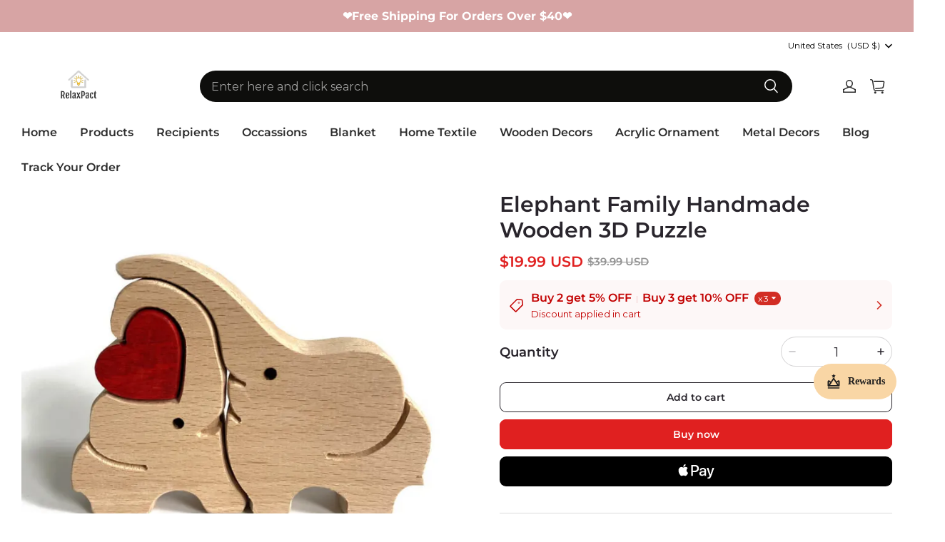

--- FILE ---
content_type: text/html; charset=utf-8
request_url: https://relaxpact.com/products/elephant-family-handmade-wooden-3d-puzzle
body_size: 87093
content:
<!DOCTYPE html>
<html lang="en">
  <head>
    <meta charset="UTF-8" />
    <meta http-equiv="X-UA-Compatible" content="IE=edge" />
    <meta
      name="viewport"
      content="width=device-width, initial-scale=1.0, minimum-scale=1.0, maximum-scale=1.0, user-scalable=no"
    />
    <link rel="canonical" href="https://relaxpact.com/products/elephant-family-handmade-wooden-3d-puzzle" />
    <meta http-equiv="x-dns-prefetch-control" content="on" />
    <link rel="dns-prefetch" href="https://fonts.gstatic.com" />
    <link rel="preconnect" href="https://fonts.gstatic.com" />
      <link rel="icon" type="image/png" href="https://img-va.myshopline.com/image/store/1732155045262/rplogo-3.png?w&#x3D;32&amp;h&#x3D;32" />
    <script async src="https://securepubads.g.doubleclick.net/tag/js/gpt.js" crossorigin="anonymous"></script>
    <title>
  Elephant Family Handmade Wooden 3D Puzzle &ndash; Relaxpact
</title>

      <meta name="description" content="&lt;h4&gt;&lt;em&gt;DESCRIPTION&lt;/em&gt;&lt;/h4&gt;
&lt;p&gt;✨These animals are all carved by hand from oak wood and finished with linseed oil to bring out the natural beauty of the wood.&lt;br&gt;💕This free-standing puzzle toy could be a perfect gift for couples, families, parents, or grandparents. It can really embrace any room.&lt;br&gt;✨All our toys include love and attention to detail. We use only Eco-friendly and natural materials, selected and perfectly polished wood.&lt;/p&gt;
&lt;p&gt;&lt;img alt&#x3D;&quot;&quot; src&#x3D;&quot;https://cdn.shopify.com/s/files/1/0465/3298/4988/files/6_d0b63e06-118c-4d7b-9f1c-bc9ecaf06226_480x480.jpg?v&#x3D;1669016680&quot; width&#x3D;&quot;450&quot; height&#x3D;&quot;450&quot; style&#x3D;&quot;display: block; margin-left: auto; margin-right: auto;&quot;&gt;&lt;/p&gt;
&lt;h4&gt;&lt;em&gt;FEATURES&lt;/em&gt;&lt;/h4&gt;
&lt;ul&gt;
&lt;li&gt;&lt;span&gt;Material: Linseed oil, oak, ash&lt;/span&gt;&lt;/li&gt;
&lt;li&gt;Style: Elephant&lt;/li&gt;
&lt;li&gt;&lt;span&gt;Depth: 2.1cm/0.83‘’&lt;/span&gt;&lt;/li&gt;
&lt;/ul&gt;
&lt;h4 data-mce-fragment&#x3D;&quot;1&quot;&gt;&lt;em data-mce-fragment&#x3D;&quot;1&quot;&gt;WHY US?👇&lt;/em&gt;&lt;/h4&gt;
&lt;ul data-mce-fragment&#x3D;&quot;1&quot;&gt;
&lt;li data-mce-fragment&#x3D;&quot;1&quot;&gt;We work directly with manufacturers all over the world to ensure the best quality of our products. We have a Quality Control department which helps us to keep our promise!&lt;/li&gt;
&lt;li data-mce-fragment&#x3D;&quot;1&quot;&gt;Price is always competitive.&lt;/li&gt;
&lt;li data-mce-fragment&#x3D;&quot;1&quot;&gt;Awesome Customer Service&lt;/li&gt;
&lt;li data-mce-fragment&#x3D;&quot;1&quot;&gt;Amazing products along with High Quality&lt;/li&gt;
&lt;/ul&gt;
&lt;p data-mce-fragment&#x3D;&quot;1&quot;&gt;&lt;img style&#x3D;&quot;display: block; margin-left: auto; margin-right: auto;&quot; height&#x3D;&quot;279&quot; width&#x3D;&quot;449&quot; src&#x3D;&quot;https://cdn.shopify.com/s/files/1/0465/3298/4988/files/w_480x480.gif?v&#x3D;1660819427&quot; alt&#x3D;&quot;&quot;&gt;&lt;/p&gt;
&lt;div data-mce-fragment&#x3D;&quot;1&quot;&gt;
&lt;h4 data-mce-fragment&#x3D;&quot;1&quot;&gt;&lt;em data-mce-fragment&#x3D;&quot;1&quot;&gt;SHIPPING&lt;/em&gt;&lt;/h4&gt;
&lt;ul data-mce-fragment&#x3D;&quot;1&quot;&gt;
&lt;li data-mce-fragment&#x3D;&quot;1&quot;&gt;We ship to worldwide.&lt;/li&gt;
&lt;li data-mce-fragment&#x3D;&quot;1&quot;&gt;Standard shipping typically takes 7-15 business days (excluding weekends). If your order is not delivered by the estimated delivery time, please contact our friendly customer service for assistance!&lt;/li&gt;
&lt;li data-mce-fragment&#x3D;&quot;1&quot;&gt;Free Shipping For Orders More Than $39 USD.&lt;/li&gt;
&lt;/ul&gt;
&lt;/div&gt;
&lt;div data-mce-fragment&#x3D;&quot;1&quot;&gt;
&lt;ul class&#x3D;&quot;default&quot; data-mce-fragment&#x3D;&quot;1&quot;&gt;&lt;/ul&gt;
&lt;img style&#x3D;&quot;display: block; margin-left: auto; margin-right: auto;&quot; src&#x3D;&quot;https://cdn.shopify.com/s/files/1/0032/7362/1616/files/2fa20bbb4ffb5fce4f72d3ae2061aacf_large_8a80434b-67c3-4d04-8121-c16f2c1816ae_large.jpg?v&#x3D;1560759226&quot; alt&#x3D;&quot;&quot; width&#x3D;&quot;450&quot; height&#x3D;&quot;253&quot; data-mce-fragment&#x3D;&quot;1&quot; data-mce-src&#x3D;&quot;https://cdn.shopify.com/s/files/1/0032/7362/1616/files/2fa20bbb4ffb5fce4f72d3ae2061aacf_large_8a80434b-67c3-4d04-8121-c16f2c1816ae_large.jpg?v&#x3D;1560759226&quot;&gt;
&lt;/div&gt;
&lt;div data-mce-fragment&#x3D;&quot;1&quot;&gt; &lt;/div&gt;
&lt;div data-mce-fragment&#x3D;&quot;1&quot;&gt;
&lt;h4 data-mce-fragment&#x3D;&quot;1&quot;&gt;&lt;em data-mce-fragment&#x3D;&quot;1&quot;&gt;PAYMENT&lt;/em&gt;&lt;/h4&gt;
&lt;div data-mce-fragment&#x3D;&quot;1&quot;&gt;&lt;span data-mce-fragment&#x3D;&quot;1&quot;&gt;PayPal is welcomed here.&lt;br data-mce-fragment&#x3D;&quot;1&quot;&gt;If you don&#x27;t have a PayPal account, we accept all credit cards: just select &#x27;PayPal&#x27; and click the &#x27;&lt;strong data-mce-fragment&#x3D;&quot;1&quot;&gt;Pay with Debit or Credit Card&lt;/strong&gt;&#x27; button.&lt;/span&gt;&lt;/div&gt;
&lt;div data-mce-fragment&#x3D;&quot;1&quot;&gt;
&lt;span data-mce-fragment&#x3D;&quot;1&quot;&gt;&lt;/span&gt;&lt;br data-mce-fragment&#x3D;&quot;1&quot;&gt;
&lt;/div&gt;
&lt;div style&#x3D;&quot;text-align: center;&quot; data-mce-fragment&#x3D;&quot;1&quot;&gt;&lt;span data-mce-fragment&#x3D;&quot;1&quot;&gt;&lt;em data-mce-fragment&#x3D;&quot;1&quot;&gt;&lt;strong data-mce-fragment&#x3D;&quot;1&quot;&gt;We&#x27;re thrilled to support First Book - an amazing charity that donates books to disadvantaged children who need them the most.&lt;/strong&gt;&lt;/em&gt;&lt;/span&gt;&lt;/div&gt;
&lt;/div&gt;" />


    
<meta property="og:site_name" content="Relaxpact" />
<meta property="og:url" content="https://relaxpact.com/products/elephant-family-handmade-wooden-3d-puzzle" />
<meta property="og:title" content="Elephant Family Handmade Wooden 3D Puzzle" />
<meta property="og:type" content="product" />
<meta property="og:description" content="&lt;h4&gt;&lt;em&gt;DESCRIPTION&lt;/em&gt;&lt;/h4&gt;
&lt;p&gt;✨These animals are all carved by hand from oak wood and finished with linseed oil to bring out the natural beauty of the wood.&lt;br&gt;💕This free-standing puzzle toy could be a perfect gift for couples, families, parents, or grandparents. It can really embrace any room.&lt;br&gt;✨All our toys include love and attention to detail. We use only Eco-friendly and natural materials, selected and perfectly polished wood.&lt;/p&gt;
&lt;p&gt;&lt;img alt&#x3D;&quot;&quot; src&#x3D;&quot;https://cdn.shopify.com/s/files/1/0465/3298/4988/files/6_d0b63e06-118c-4d7b-9f1c-bc9ecaf06226_480x480.jpg?v&#x3D;1669016680&quot; width&#x3D;&quot;450&quot; height&#x3D;&quot;450&quot; style&#x3D;&quot;display: block; margin-left: auto; margin-right: auto;&quot;&gt;&lt;/p&gt;
&lt;h4&gt;&lt;em&gt;FEATURES&lt;/em&gt;&lt;/h4&gt;
&lt;ul&gt;
&lt;li&gt;&lt;span&gt;Material: Linseed oil, oak, ash&lt;/span&gt;&lt;/li&gt;
&lt;li&gt;Style: Elephant&lt;/li&gt;
&lt;li&gt;&lt;span&gt;Depth: 2.1cm/0.83‘’&lt;/span&gt;&lt;/li&gt;
&lt;/ul&gt;
&lt;h4 data-mce-fragment&#x3D;&quot;1&quot;&gt;&lt;em data-mce-fragment&#x3D;&quot;1&quot;&gt;WHY US?👇&lt;/em&gt;&lt;/h4&gt;
&lt;ul data-mce-fragment&#x3D;&quot;1&quot;&gt;
&lt;li data-mce-fragment&#x3D;&quot;1&quot;&gt;We work directly with manufacturers all over the world to ensure the best quality of our products. We have a Quality Control department which helps us to keep our promise!&lt;/li&gt;
&lt;li data-mce-fragment&#x3D;&quot;1&quot;&gt;Price is always competitive.&lt;/li&gt;
&lt;li data-mce-fragment&#x3D;&quot;1&quot;&gt;Awesome Customer Service&lt;/li&gt;
&lt;li data-mce-fragment&#x3D;&quot;1&quot;&gt;Amazing products along with High Quality&lt;/li&gt;
&lt;/ul&gt;
&lt;p data-mce-fragment&#x3D;&quot;1&quot;&gt;&lt;img style&#x3D;&quot;display: block; margin-left: auto; margin-right: auto;&quot; height&#x3D;&quot;279&quot; width&#x3D;&quot;449&quot; src&#x3D;&quot;https://cdn.shopify.com/s/files/1/0465/3298/4988/files/w_480x480.gif?v&#x3D;1660819427&quot; alt&#x3D;&quot;&quot;&gt;&lt;/p&gt;
&lt;div data-mce-fragment&#x3D;&quot;1&quot;&gt;
&lt;h4 data-mce-fragment&#x3D;&quot;1&quot;&gt;&lt;em data-mce-fragment&#x3D;&quot;1&quot;&gt;SHIPPING&lt;/em&gt;&lt;/h4&gt;
&lt;ul data-mce-fragment&#x3D;&quot;1&quot;&gt;
&lt;li data-mce-fragment&#x3D;&quot;1&quot;&gt;We ship to worldwide.&lt;/li&gt;
&lt;li data-mce-fragment&#x3D;&quot;1&quot;&gt;Standard shipping typically takes 7-15 business days (excluding weekends). If your order is not delivered by the estimated delivery time, please contact our friendly customer service for assistance!&lt;/li&gt;
&lt;li data-mce-fragment&#x3D;&quot;1&quot;&gt;Free Shipping For Orders More Than $39 USD.&lt;/li&gt;
&lt;/ul&gt;
&lt;/div&gt;
&lt;div data-mce-fragment&#x3D;&quot;1&quot;&gt;
&lt;ul class&#x3D;&quot;default&quot; data-mce-fragment&#x3D;&quot;1&quot;&gt;&lt;/ul&gt;
&lt;img style&#x3D;&quot;display: block; margin-left: auto; margin-right: auto;&quot; src&#x3D;&quot;https://cdn.shopify.com/s/files/1/0032/7362/1616/files/2fa20bbb4ffb5fce4f72d3ae2061aacf_large_8a80434b-67c3-4d04-8121-c16f2c1816ae_large.jpg?v&#x3D;1560759226&quot; alt&#x3D;&quot;&quot; width&#x3D;&quot;450&quot; height&#x3D;&quot;253&quot; data-mce-fragment&#x3D;&quot;1&quot; data-mce-src&#x3D;&quot;https://cdn.shopify.com/s/files/1/0032/7362/1616/files/2fa20bbb4ffb5fce4f72d3ae2061aacf_large_8a80434b-67c3-4d04-8121-c16f2c1816ae_large.jpg?v&#x3D;1560759226&quot;&gt;
&lt;/div&gt;
&lt;div data-mce-fragment&#x3D;&quot;1&quot;&gt; &lt;/div&gt;
&lt;div data-mce-fragment&#x3D;&quot;1&quot;&gt;
&lt;h4 data-mce-fragment&#x3D;&quot;1&quot;&gt;&lt;em data-mce-fragment&#x3D;&quot;1&quot;&gt;PAYMENT&lt;/em&gt;&lt;/h4&gt;
&lt;div data-mce-fragment&#x3D;&quot;1&quot;&gt;&lt;span data-mce-fragment&#x3D;&quot;1&quot;&gt;PayPal is welcomed here.&lt;br data-mce-fragment&#x3D;&quot;1&quot;&gt;If you don&#x27;t have a PayPal account, we accept all credit cards: just select &#x27;PayPal&#x27; and click the &#x27;&lt;strong data-mce-fragment&#x3D;&quot;1&quot;&gt;Pay with Debit or Credit Card&lt;/strong&gt;&#x27; button.&lt;/span&gt;&lt;/div&gt;
&lt;div data-mce-fragment&#x3D;&quot;1&quot;&gt;
&lt;span data-mce-fragment&#x3D;&quot;1&quot;&gt;&lt;/span&gt;&lt;br data-mce-fragment&#x3D;&quot;1&quot;&gt;
&lt;/div&gt;
&lt;div style&#x3D;&quot;text-align: center;&quot; data-mce-fragment&#x3D;&quot;1&quot;&gt;&lt;span data-mce-fragment&#x3D;&quot;1&quot;&gt;&lt;em data-mce-fragment&#x3D;&quot;1&quot;&gt;&lt;strong data-mce-fragment&#x3D;&quot;1&quot;&gt;We&#x27;re thrilled to support First Book - an amazing charity that donates books to disadvantaged children who need them the most.&lt;/strong&gt;&lt;/em&gt;&lt;/span&gt;&lt;/div&gt;
&lt;/div&gt;" />  <meta property="og:image" content="https://img-va.myshopline.com/image/store/1732155045262/6-eeb89d63-1797-4f88-9288-afd7fdac932f.jpg?w&#x3D;800&amp;h&#x3D;800" />
  <meta property="og:image:secure_url" content="https://img-va.myshopline.com/image/store/1732155045262/6-eeb89d63-1797-4f88-9288-afd7fdac932f.jpg?w&#x3D;800&amp;h&#x3D;800" />
  <meta property="og:image:width" content="800" />
  <meta property="og:image:height" content="800" />
  <meta property="og:price:amount" content="19.99" />
  <meta property="og:price:currency" content="USD" />
<meta name="twitter:card" content="summary_large_image" />
<meta name="twitter:title" content="Elephant Family Handmade Wooden 3D Puzzle" />
<meta name="twitter:description" content="&lt;h4&gt;&lt;em&gt;DESCRIPTION&lt;/em&gt;&lt;/h4&gt;
&lt;p&gt;✨These animals are all carved by hand from oak wood and finished with linseed oil to bring out the natural beauty of the wood.&lt;br&gt;💕This free-standing puzzle toy could be a perfect gift for couples, families, parents, or grandparents. It can really embrace any room.&lt;br&gt;✨All our toys include love and attention to detail. We use only Eco-friendly and natural materials, selected and perfectly polished wood.&lt;/p&gt;
&lt;p&gt;&lt;img alt&#x3D;&quot;&quot; src&#x3D;&quot;https://cdn.shopify.com/s/files/1/0465/3298/4988/files/6_d0b63e06-118c-4d7b-9f1c-bc9ecaf06226_480x480.jpg?v&#x3D;1669016680&quot; width&#x3D;&quot;450&quot; height&#x3D;&quot;450&quot; style&#x3D;&quot;display: block; margin-left: auto; margin-right: auto;&quot;&gt;&lt;/p&gt;
&lt;h4&gt;&lt;em&gt;FEATURES&lt;/em&gt;&lt;/h4&gt;
&lt;ul&gt;
&lt;li&gt;&lt;span&gt;Material: Linseed oil, oak, ash&lt;/span&gt;&lt;/li&gt;
&lt;li&gt;Style: Elephant&lt;/li&gt;
&lt;li&gt;&lt;span&gt;Depth: 2.1cm/0.83‘’&lt;/span&gt;&lt;/li&gt;
&lt;/ul&gt;
&lt;h4 data-mce-fragment&#x3D;&quot;1&quot;&gt;&lt;em data-mce-fragment&#x3D;&quot;1&quot;&gt;WHY US?👇&lt;/em&gt;&lt;/h4&gt;
&lt;ul data-mce-fragment&#x3D;&quot;1&quot;&gt;
&lt;li data-mce-fragment&#x3D;&quot;1&quot;&gt;We work directly with manufacturers all over the world to ensure the best quality of our products. We have a Quality Control department which helps us to keep our promise!&lt;/li&gt;
&lt;li data-mce-fragment&#x3D;&quot;1&quot;&gt;Price is always competitive.&lt;/li&gt;
&lt;li data-mce-fragment&#x3D;&quot;1&quot;&gt;Awesome Customer Service&lt;/li&gt;
&lt;li data-mce-fragment&#x3D;&quot;1&quot;&gt;Amazing products along with High Quality&lt;/li&gt;
&lt;/ul&gt;
&lt;p data-mce-fragment&#x3D;&quot;1&quot;&gt;&lt;img style&#x3D;&quot;display: block; margin-left: auto; margin-right: auto;&quot; height&#x3D;&quot;279&quot; width&#x3D;&quot;449&quot; src&#x3D;&quot;https://cdn.shopify.com/s/files/1/0465/3298/4988/files/w_480x480.gif?v&#x3D;1660819427&quot; alt&#x3D;&quot;&quot;&gt;&lt;/p&gt;
&lt;div data-mce-fragment&#x3D;&quot;1&quot;&gt;
&lt;h4 data-mce-fragment&#x3D;&quot;1&quot;&gt;&lt;em data-mce-fragment&#x3D;&quot;1&quot;&gt;SHIPPING&lt;/em&gt;&lt;/h4&gt;
&lt;ul data-mce-fragment&#x3D;&quot;1&quot;&gt;
&lt;li data-mce-fragment&#x3D;&quot;1&quot;&gt;We ship to worldwide.&lt;/li&gt;
&lt;li data-mce-fragment&#x3D;&quot;1&quot;&gt;Standard shipping typically takes 7-15 business days (excluding weekends). If your order is not delivered by the estimated delivery time, please contact our friendly customer service for assistance!&lt;/li&gt;
&lt;li data-mce-fragment&#x3D;&quot;1&quot;&gt;Free Shipping For Orders More Than $39 USD.&lt;/li&gt;
&lt;/ul&gt;
&lt;/div&gt;
&lt;div data-mce-fragment&#x3D;&quot;1&quot;&gt;
&lt;ul class&#x3D;&quot;default&quot; data-mce-fragment&#x3D;&quot;1&quot;&gt;&lt;/ul&gt;
&lt;img style&#x3D;&quot;display: block; margin-left: auto; margin-right: auto;&quot; src&#x3D;&quot;https://cdn.shopify.com/s/files/1/0032/7362/1616/files/2fa20bbb4ffb5fce4f72d3ae2061aacf_large_8a80434b-67c3-4d04-8121-c16f2c1816ae_large.jpg?v&#x3D;1560759226&quot; alt&#x3D;&quot;&quot; width&#x3D;&quot;450&quot; height&#x3D;&quot;253&quot; data-mce-fragment&#x3D;&quot;1&quot; data-mce-src&#x3D;&quot;https://cdn.shopify.com/s/files/1/0032/7362/1616/files/2fa20bbb4ffb5fce4f72d3ae2061aacf_large_8a80434b-67c3-4d04-8121-c16f2c1816ae_large.jpg?v&#x3D;1560759226&quot;&gt;
&lt;/div&gt;
&lt;div data-mce-fragment&#x3D;&quot;1&quot;&gt; &lt;/div&gt;
&lt;div data-mce-fragment&#x3D;&quot;1&quot;&gt;
&lt;h4 data-mce-fragment&#x3D;&quot;1&quot;&gt;&lt;em data-mce-fragment&#x3D;&quot;1&quot;&gt;PAYMENT&lt;/em&gt;&lt;/h4&gt;
&lt;div data-mce-fragment&#x3D;&quot;1&quot;&gt;&lt;span data-mce-fragment&#x3D;&quot;1&quot;&gt;PayPal is welcomed here.&lt;br data-mce-fragment&#x3D;&quot;1&quot;&gt;If you don&#x27;t have a PayPal account, we accept all credit cards: just select &#x27;PayPal&#x27; and click the &#x27;&lt;strong data-mce-fragment&#x3D;&quot;1&quot;&gt;Pay with Debit or Credit Card&lt;/strong&gt;&#x27; button.&lt;/span&gt;&lt;/div&gt;
&lt;div data-mce-fragment&#x3D;&quot;1&quot;&gt;
&lt;span data-mce-fragment&#x3D;&quot;1&quot;&gt;&lt;/span&gt;&lt;br data-mce-fragment&#x3D;&quot;1&quot;&gt;
&lt;/div&gt;
&lt;div style&#x3D;&quot;text-align: center;&quot; data-mce-fragment&#x3D;&quot;1&quot;&gt;&lt;span data-mce-fragment&#x3D;&quot;1&quot;&gt;&lt;em data-mce-fragment&#x3D;&quot;1&quot;&gt;&lt;strong data-mce-fragment&#x3D;&quot;1&quot;&gt;We&#x27;re thrilled to support First Book - an amazing charity that donates books to disadvantaged children who need them the most.&lt;/strong&gt;&lt;/em&gt;&lt;/span&gt;&lt;/div&gt;
&lt;/div&gt;" />

    <style>
@font-face {
  font-family: 'Montserrat';
  font-weight: 400;
  font-style: normal;
  font-display: swap;
  src: url('/cdn/shop/fonts/Montserrat:regular_v26.woff') format('woff'),
        url('/cdn/shop/fonts/Montserrat:regular_v26.woff2') format('woff2');
}

@font-face {
  font-family: 'Montserrat';
  font-weight: 500;
  font-style: normal;
  font-display: swap;
  src: url('/cdn/shop/fonts/Montserrat:500_v26.woff') format('woff'),
        url('/cdn/shop/fonts/Montserrat:500_v26.woff2') format('woff2');
}

@font-face {
  font-family: 'Montserrat';
  font-weight: 600;
  font-style: normal;
  font-display: swap;
  src: url('/cdn/shop/fonts/Montserrat:600_v26.woff') format('woff'),
        url('/cdn/shop/fonts/Montserrat:600_v26.woff2') format('woff2');
}

@font-face {
  font-family: 'Montserrat';
  font-weight: 700;
  font-style: normal;
  font-display: swap;
  src: url('/cdn/shop/fonts/Montserrat:700_v26.woff') format('woff'),
        url('/cdn/shop/fonts/Montserrat:700_v26.woff2') format('woff2');
}

@font-face {
  font-family: 'Montserrat';
  font-weight: 600;
  font-style: normal;
  font-display: swap;
  src: url('/cdn/shop/fonts/Montserrat:600_v26.woff') format('woff'),
        url('/cdn/shop/fonts/Montserrat:600_v26.woff2') format('woff2');
}

@font-face {
  font-family: 'Montserrat';
  font-weight: 400;
  font-style: normal;
  font-display: swap;
  src: url('/cdn/shop/fonts/Montserrat:regular_v26.woff') format('woff'),
        url('/cdn/shop/fonts/Montserrat:regular_v26.woff2') format('woff2');
}

@font-face {
  font-family: 'Montserrat';
  font-weight: 500;
  font-style: normal;
  font-display: swap;
  src: url('/cdn/shop/fonts/Montserrat:500_v26.woff') format('woff'),
        url('/cdn/shop/fonts/Montserrat:500_v26.woff2') format('woff2');
}

@font-face {
  font-family: 'Montserrat';
  font-weight: 600;
  font-style: normal;
  font-display: swap;
  src: url('/cdn/shop/fonts/Montserrat:600_v26.woff') format('woff'),
        url('/cdn/shop/fonts/Montserrat:600_v26.woff2') format('woff2');
}

@font-face {
  font-family: 'Montserrat';
  font-weight: 700;
  font-style: normal;
  font-display: swap;
  src: url('/cdn/shop/fonts/Montserrat:700_v26.woff') format('woff'),
        url('/cdn/shop/fonts/Montserrat:700_v26.woff2') format('woff2');
}

@font-face {
  font-family: 'Montserrat';
  font-weight: 400;
  font-style: normal;
  font-display: swap;
  src: url('/cdn/shop/fonts/Montserrat:regular_v26.woff') format('woff'),
        url('/cdn/shop/fonts/Montserrat:regular_v26.woff2') format('woff2');
}


:root {
    --title-font: "Montserrat", "sans-serif";
    --title-font-weight: 600;
    --title-font-style: normal;
    --title-letter-spacing: 0.00000001em;
    --title-font-size: 30px;
    --title-line-height: 1.2;
    --title-text-transform: unset;
    --body-font: "Montserrat", "sans-serif";
    
    --body-font-weight: 400;
    
    --body-bold-font-weight: 600;
    --body-font-style: normal;
    --body-letter-spacing: 0.00000001em;
    --body-font-size: 16px;
    --body-line-height: 1.6;

    --color-page-background: 255, 255, 255;
    --color-text: 41, 37, 44;
    --color-light-text: 148, 148, 148;
    --color-sale: 224, 32, 32;
    --color-discount: 227, 38, 25;
    --color-entry-line: 221, 221, 221;
    --color-button-background: 224, 32, 32;
    --color-button-text: 255, 255, 255;
    --color-button-secondary-background: 255, 255, 255;
    --color-button-secondary-text: 41, 37, 44;
    --color-button-secondary-border: 221, 221, 221;
    --color-discount-tag-background: 227, 38, 25;
    --color-discount-tag-text: 255, 255, 255;
    --color-cart-dot: 230, 0, 18;
    --color-cart-dot-text: 255, 255, 255;
    --color-image-background: 244, 247, 251;
    --color-image-loading-background: 244, 247, 251;
    --color-mask: 23, 23, 23;
    --color-shadow: var(--color-text);
    --color-scheme-1-bg: 255, 248, 238;
    --color-scheme-1-text: 44, 41, 36;
    --color-scheme-2-bg: 44, 41, 36;
    --color-scheme-2-text: 255, 255, 255;
    --color-scheme-3-bg: 244, 247, 251;
    --color-scheme-3-text: 0, 0, 0;

    --page-width: 1920px;
    --section-vertical-gap: 0px;
    --grid-horizontal-space: 20px;
    --grid-vertical-space: 20px;
    --grid-mobile-horizontal-space: 10px;
    --grid-mobile-vertical-space: 10px;

    --btn-border-thickness: 1px;
    --btn-border-opacity: 100%;
    --btn-border-radius: 8px;
    --btn-border-radius-outset: 9px;
    --btn-shadow-opacity: 0%;
    --btn-shadow-offset-x: 0px;
    --btn-shadow-offset-y: 0px;
    --btn-shadow-blur: 0px;

    --sku-selector-border-thickness: 1px;
    --sku-selector-border-opacity: 20%;
    --sku-selector-border-radius: 8px;
    --sku-selector-border-radius-outset: 9px;

    --input-border-thickness: 1px;
    --input-border-opacity: 20%;
    --input-border-radius: 28px;
    --input-border-radius-outset: 29px;
    --input-shadow-opacity: 0%;
    --input-shadow-offset-x: 0px;
    --input-shadow-offset-y: 0px;
    --input-shadow-blur: 0px;

    --card-border-thickness: 0px;
    --card-border-opacity: 10%;
    --card-border-radius: 0px;
    --card-border-radius-outset: 0px;
    --card-shadow-opacity: 0%;
    --card-shadow-offset-x: 0px;
    --card-shadow-offset-y: 0px;
    --card-shadow-blur: 0px;

    --product-card-border-thickness: 0px;
    --product-card-border-opacity: 10%;
    --product-card-border-radius: 0px;
    --product-card-border-radius-outset: 0px;
    --product-card-shadow-opacity: 0%;
    --product-card-shadow-offset-x: 0px;
    --product-card-shadow-offset-y: 0px;
    --product-card-shadow-blur: 0px;

    --collection-card-border-thickness: 0px;
    --collection-card-border-opacity: 10%;
    --collection-card-border-radius: 0px;
    --collection-card-border-radius-outset: 0px;
    --collection-card-shadow-opacity: 0%;
    --collection-card-shadow-offset-x: 0px;
    --collection-card-shadow-offset-y: 0px;
    --collection-card-shadow-blur: 0px;

    --blog-card-border-thickness: 0px;
    --blog-card-border-opacity: 10%;
    --blog-card-border-radius: 0px;
    --blog-card-border-radius-outset: 0px;
    --blog-card-shadow-opacity: 0%;
    --blog-card-shadow-offset-x: 0px;
    --blog-card-shadow-offset-y: 0px;
    --blog-card-shadow-blur: 0px;

    --content-border-thickness: 0px;
    --content-border-opacity: 0%;
    --content-border-radius: 0px;
    --content-border-radius-outset: 0px;
    --content-shadow-opacity: 0%;
    --content-shadow-offset-x: 0px;
    --content-shadow-offset-y: 0px;
    --content-shadow-blur: 0px;

    --media-border-thickness: 0px;
    --media-border-opacity: 0%;
    --media-border-radius: 0px;
    --media-border-radius-outset: 0px;
    --media-shadow-opacity: 0%;
    --media-shadow-offset-x: 0px;
    --media-shadow-offset-left: 0px;
    --media-shadow-offset-right: 0px;
    --media-shadow-offset-y: 0px;
    --media-shadow-offset-top: 0px;
    --media-shadow-offset-bottom: 0px;
    --media-shadow-blur: 0px;

    --menu-modal-border-thickness: 1px;
    --menu-modal-border-opacity: 10%;
    --menu-modal-border-radius: 4px;
    --menu-modal-border-radius-outset: 5px;
    --menu-modal-shadow-opacity: 0%;
    --menu-modal-shadow-offset-x: 0px;
    --menu-modal-shadow-offset-y: 4px;
    --menu-modal-shadow-blur: 5px;

    --drawer-border-thickness: 1px;
    --drawer-border-opacity: 10%;
    --drawer-shadow-opacity: 0%;
    --drawer-shadow-offset-x: 0px;
    --drawer-shadow-offset-y: 4px;
    --drawer-shadow-blur: 5px;

    --product-discount-radius: 0px;

    --swatch-background-default-image: url(https://img-preview.myshopline.com/image/shopline/1378876dd39c4edb8fa3a837eb16d853.png)
}
</style>

    <link href="/cdn/shop/prev/601560b94fbb188919dd1d36c8ab70a4/1748942478269/assets/base.css" rel="stylesheet" type="text/css" media="all">

    <script src="/cdn/shop/prev/601560b94fbb188919dd1d36c8ab70a4/1748942478269/assets/global.js" defer="defer"></script>

    
  <meta name="google-site-verification" content />
  <meta name="msvalidate.01" content />
<meta name="msvalidate.01" content />
  <meta name="facebook-domain-verification" content />
  <meta name="p:domain_verify" content />
  
<script >function __SL_CUSTOM_CODE_GETROW__(){var r=new Error;if(!r.stack)try{throw r}catch(r){if(!r.stack)return 0}var t=r.stack.toString().split(/\r\n|\n/),e=/:(\d+):(?:\d+)[^\d]*$/;do{var n=t.shift()}while(!e.exec(n)&&t.length);var a=e.exec(t.shift());return a?parseInt(a[1]):0}</script>
<script >!function(){function t(){this.data={}}t.prototype.set=function(t,n,i){this[n]||(this[n]={start:"",end:"",scripts:[]}),this[n][i]=t,this[n].start&&this[n].end&&(this.data[n]||(this.data[n]=[]),this.data[n].push(this[n]),delete this[n])},t.prototype.setScript=function(t,n){const i=this.data[t].find((function(t,n){return 0===n&&!t.scripts.length||!t.scripts.length}));i&&(i.scripts=i.scripts.concat(n))},t.prototype.getAppKeyByScriptUrl=function(t){var n=this;return new Promise((function(i){setTimeout((function(){const s=Object.keys(n.data).find((function(i){return n.data[i].find((function(n){return n.scripts.find((function(n){if(n&&n.src)return t===n.src}))}))}));i(s)}),4)}))},t.prototype.getAppKey=function(t){var n=this;return Object.keys(n.data).find((function(i){if(n.data[i].find((function(n){return n.start<t&&n.end>t})))return!0}))},window.__APP_CODE__||(window.__APP_CODE__=new t)}();</script>
<script>window.__ENV__ = {"APP_ENV":"product","SENTRY_DSN":"https:\u002F\u002Fb1ba39d4e0bf4bf6a6ef0a2add016a44@sentry-new.myshopline.com\u002F265","STORE_THEME_SENTRY_DSN":"https:\u002F\u002Fab5c03d7011e42d7b3914c7bd779547b@sentry-new.myshopline.com\u002F273","SENTRY_TRACES_SAMPLE_RATE":-1,"ENABLE_IFRAME_ID":true,"SENTRY_GRAY":false,"SDK_UMDJS":"https:\u002F\u002Fcdn.myshopline.com\u002Ft\u002Flayout\u002Fdev\u002F3300003680\u002F1608276731999\u002F610a693c63e57e2aca6c2554\u002F1628072347914\u002Fassets\u002Findex.umd.min.js","USE_STORE_INFO_REGION_CACHE":true,"USE_REDIRECT_PATH_CACHE":true,"USE_APP_CODE_BLOCK_CACHE":true,"USE_HTTP_REPORT_EVENT_IDS":[60006253],"USE_HTTP_REPORT_EVENT_NAMES":["view"],"ROBOTS_CACHER":{"ua_list":[],"useless_query":["fbclid","gclid","utm_campaign","utm_adset","utm_ad","utm_medium","utm_source","utm_content","utm_term","campaign_id","adset_id","ad_id","variant"],"expires":600,"store_domain_list":["ALL"],"is_use_spider_company":false,"is_use_spider_ua":false},"PAGE_CACHER":{"enable":false,"themes":["ALL","Expect","Impress","Expect_TEST"],"templates":[{"name":"templates\u002Findex","expires":10}]},"useOldSSRPlugin":{},"PAYPAL_CONFIG":{"disableFunding":"card,bancontact,blik,eps,giropay,ideal,mercadopago,mybank,p24,sepa,sofort,venmo"},"LOGGING_THRESHOLD_BY_RENDER":500,"POLLING_TIME-OUT_RETRY_FREQUENCY":8,"POLLING_TIME-OUT_RETRY_DELAY":3000,"DF_SDK_ENABLE":{"isAll":true,"appCode":"m3tdgo","themeNames":["Expect","global","Along","Impress","Soo","Solid"]},"PAYPAL_CONFIG_V2":[{"key":"disable-funding","value":"card,bancontact,blik,eps,giropay,ideal,mercadopago,mybank,p24,sepa,sofort,venmo","isCoverAll":true,"scope":"continue","whitelist":[],"blacklist":[]},{"key":"enable-funding","value":"paylater","isCoverAll":true,"scope":"all","whitelist":[],"blacklist":[]}],"COMPLETE_ORDER_JUMP_TIMEOUT":10,"ADDRESS_AUTOCOMPLETE_CONFIG":{"prediction_debounce_ms":400,"south_east_countries":{"mode":"disable","whitelist_store_ids":["1652240404138","1679974845705","1676274381211","1677468419723","1682156092973","1663745358748","1673329501708","1676868586152","1648608707106","1679279486633","1681696235688","1664792332609","1677837417427","1672322277922","1644637282055","1644637282057"],"blacklist_store_ids":[]}},"TRADE__FEATURE_FLAGS_CONFIG":{"server_endpoint":"https:\u002F\u002Fabtest.myshopline.com\u002Fexperiment","app_key":"shopline-trade"},"USE_REPORT_URL_STORE_IDS":["all"],"USE_EVENT_TRACE_CONFIG_CACHE":true,"IS_CHANGE_MERCHANT_TO_SITE":true,"PRODUCT_OBJECTS_GRAY_RULE":{"enable":true,"handleList":["adasgtest","bix3mk02","wenxuetingfz","amy.wen11","wenxuetingsgauto","shoplinewebtest","graytest","taican","haidu","bryant33","nana13","sjf03-sin","apitest001","adaus","bix3mk03","wenxuetingus","amy.wen12","wenxuetingauto","wenxuetingusauto","chun77","nana11","test03","apitest002","amywen12","lives-will","winsonwen","yongzyongz","slbryant","garytest","yongzyongz","lives-will","winsonwen","test111111","test04-sin","sjf03-us","shawboutique","extent-demo","beetlesgelpolish","soufeel","test-tys","r39x33kmubdcsvja9i","mademine-test-tys","1chqxtmchih8ul","jason-us","jason-sg","tina2","halaras","myhawaiianshirts","mycustombobblehead"],"ratio":50},"WEBSITE_MIFRATION":true,"TRADE_PAY":{"JUMP_TIMEOUT":2000,"AUTO_INIT":{"TIMEOUT":5000,"CHANNELS":[{"payMethodCode":"GooglePay"},{"payMethodCode":"ApplePay"}]}},"CHECKOUT_COUNTRY_LIBRARY_JSON_URL":"https:\u002F\u002Fcdn.myshopline.com\u002Ft\u002Fcf\u002F1cad82e8f88f0f743c2b82d308fb84f9\u002F4yblskxgvzarr1ub\u002Fcheckout-countries","CHECKOUT_COUNTRY_LIBRARY_JS_URL":"\u002Fcf-edge-static\u002F1cad82e8f88f0f743c2b82d308fb84f9\u002Fcheckout-countries","ANALYTICS_UNIFY_CONFIG":{"disableGetCollectionsStores":["1732075791988","1640660241441","1698792289635"],"hdsdkHttpConfig":{"stores":["*"],"acts":["webeventtracker","webslcodetrack"],"uas":["musical_ly"],"sendMethod":"ajax"},"pageDurationAsyncLoopInterval":0,"hdsdkFilterEvents":{"enable":true,"events":{"webslcodetrack":[{"event_name":"PageView_300"},{"event_name":"PageView_1000"},{"event_name":"PageView_2000"},{"event_name":"PageView_3000"},{"event_name":"View","page":102,"module":109,"component":101,"action_type":101},{"event_name":"View","page":103,"module":109,"component":101,"action_type":101},{"event_name":"View","page":132,"module":-999,"component":-999,"action_type":101},{"event_name":"ViewSuccess","page":132,"module":-999,"component":-999,"action_type":108}]}}},"WEB_PIXELS":{"wpt":{"templateBaseUrl":"https:\u002F\u002Fcdn.myshopline.com\u002Ft\u002Fwpm","sdkBaseUrl":"https:\u002F\u002Fcdn.myshopline.com\u002Fsl\u002Fsdk","sdkVersion":"wpt-0.4.3"},"wpm":{"sdkBaseUrl":"https:\u002F\u002Fcdn.myshopline.com\u002Fsl\u002Fsdk","sdkVersion":"wpm-0.6.1"}},"CHAIN_BASE_CONFIG":{"event":{"playback":{"playbackMaxLimit":0,"trackThreshold":50}}},"CHAIN_BASE_SERVICE_WORKER_URL":"\u002Fcf-edge-static\u002F4901d6778f66716fa583d51614a75d3d\u002Fchain-base-service-worker.js","streamTheme":[],"TRADE__METRIC_REPORT_CONFIG":{"rate":10000,"version":"v1"},"SENTRY_ERROR_FILTER_MESSAGES":["not match the postCode list","The current browser does not support Google Pay","Cannot use applePay","The current browser does not support this payment method","SDK实例化 & 初始化 失败 [reason: DEVICE_NOT_SUPPORT]","SDK实例化 & 初始化 失败 [reason: no support browser]","evaluating 'document.getElementById('stage-footer')","evaluating 'document.getElementById('live-chat-ai-wrapper')"]}</script><script>window.__LE__ = true;if(!window.Shopline){ window.Shopline = {} };Shopline.designMode=false;Shopline.uri={"alias":"ProductsDetail","isExact":true,"params":{"uniqueKey":"elephant-family-handmade-wooden-3d-puzzle"},"query":{},"url":"\u002Fproducts\u002Felephant-family-handmade-wooden-3d-puzzle","path":"\u002Fproducts\u002F:uniqueKey","template":"templates\u002Fproduct.json","bindingTemplate":undefined,"root_url":"\u002F","customPageId":"0"};Shopline.handle="relaxpact";Shopline.merchantId="2402166231";Shopline.storeId="1732155045262";Shopline.currency="USD";Shopline.themeId="683684719952443b77f39313";Shopline.themeName="North";Shopline.storeThemeName="North1";Shopline.themeVersion="1.4.12";Shopline.themeTypeVersion=2.1;Shopline.updateMode=1;Shopline.locale="en";Shopline.customerCountry="US";Shopline.routes={"root":"\u002F"};Shopline.theme={"settings":{"desktop_logo_width":160,"desktop_logo_height":60,"mobile_logo_width":100,"mobile_logo_height":80,"color_page_background":"#FFFFFF","color_text":"#29252C","color_light_text":"#949494","color_entry_line":"#DDDDDD","color_card_background":"","color_card_text":"","color_button_background":"#e02020","color_button_text":"#FFFFFF","color_button_secondary_background":"#FFFFFF","color_button_secondary_text":"#29252C","color_button_secondary_border":"#DDDDDD","color_sale":"#e02020","color_discount":"#E32619","color_discount_tag_background":"#E32619","color_discount_tag_text":"#FFFFFF","color_cart_dot":"#E60012","color_cart_dot_text":"#FFFFFF","color_image_background":"#F4F7FB","color_image_loading_background":"#F4F7FB","color_mask":"#171717","color_shadow":"","color_scheme_1_bg":"#FFF8EE","color_scheme_1_text":"#2C2924","color_scheme_2_bg":"#2C2924","color_scheme_2_text":"#FFFFFF","color_scheme_3_bg":"#F4F7FB","color_scheme_3_text":"#000000","title_font_family":"Montserrat:600","title_letter_spacing":0,"title_font_size":30,"title_line_height":1.2,"title_uppercase":false,"body_font_family":"Montserrat:regular","body_letter_spacing":0,"body_font_size":16,"body_line_height":1.6,"page_width":1920,"section_vertical_gap":0,"grid_horizontal_space":20,"grid_vertical_space":20,"btn_hover_animation":"fill_right","btn_border_thickness":1,"btn_border_opacity":100,"btn_border_radius":8,"btn_shadow_opacity":0,"btn_shadow_offset_x":0,"btn_shadow_offset_y":0,"btn_shadow_blur":0,"sku_selector_border_thickness":1,"sku_selector_border_opacity":20,"sku_selector_border_radius":8,"sku_selector_shadow_opacity":0,"sku_selector_shadow_offset_x":0,"sku_selector_shadow_offset_y":0,"sku_selector_shadow_blur":0,"input_border_thickness":1,"input_border_opacity":20,"input_border_radius":28,"input_shadow_opacity":0,"input_shadow_offset_x":0,"input_shadow_offset_y":0,"input_shadow_blur":0,"enable_quick_view":true,"quick_view_button_pc_style":"icon","quick_view_button_mobile_style":"icon","product_title_show_type":"full-display","product_pc_title_show":true,"product_mobile_title_show":true,"product_discount":false,"product_discount_tag_style":"sale","product_discount_style":"number","product_discount_size":"medium","product_discount_position":"left_bottom","product_discount_radius":0,"product_card_price_show_type":"lowest_price","product_card_style":"normal","product_card_image_padding":0,"product_card_content_align":"left","product_card_border_thickness":0,"product_card_border_opacity":10,"product_card_border_radius":0,"product_card_shadow_opacity":0,"product_card_shadow_offset_x":0,"product_card_shadow_offset_y":0,"product_card_shadow_blur":0,"collection_card_style":"normal","collection_card_image_padding":0,"collection_card_content_align":"center","collection_card_border_thickness":0,"collection_card_border_opacity":10,"collection_card_border_radius":0,"collection_card_shadow_opacity":0,"collection_card_shadow_offset_x":0,"collection_card_shadow_offset_y":0,"collection_card_shadow_blur":0,"blog_card_style":"normal","blog_card_image_padding":0,"blog_card_content_align":"center","blog_card_border_thickness":0,"blog_card_border_opacity":10,"blog_card_border_radius":0,"blog_card_shadow_opacity":0,"blog_card_shadow_offset_x":0,"blog_card_shadow_offset_y":0,"blog_card_shadow_blur":0,"card_border_thickness":0,"card_border_opacity":10,"card_border_radius":0,"card_shadow_opacity":0,"card_shadow_offset_x":0,"card_shadow_offset_y":0,"card_shadow_blur":0,"content_border_thickness":0,"content_border_opacity":0,"content_border_radius":0,"content_shadow_opacity":0,"content_shadow_offset_x":0,"content_shadow_offset_y":0,"content_shadow_blur":0,"media_border_thickness":0,"media_border_opacity":0,"media_border_radius":0,"media_shadow_opacity":0,"media_shadow_offset_x":0,"media_shadow_offset_y":0,"media_shadow_blur":0,"menu_modal_border_thickness":1,"menu_modal_border_opacity":10,"menu_modal_border_radius":4,"menu_modal_shadow_opacity":0,"menu_modal_shadow_offset_x":0,"menu_modal_shadow_offset_y":4,"menu_modal_shadow_blur":5,"drawer_border_thickness":1,"drawer_border_opacity":10,"drawer_shadow_opacity":0,"drawer_shadow_offset_x":0,"drawer_shadow_offset_y":4,"drawer_shadow_blur":5,"cart_type":"drawer","cart_empty_recommend_title":"You May Also Like","cart_empty_recommend_product_to_show":8,"cart_empty_recommend_product_image_ratio":"adapt","cart_empty_recommend_product_image_fill_type":"contain","co_banner_pc_img":{},"co_banner_phone_img":{},"co_banner_pc_height":"low","co_banner_phone_height":"low","co_banner_img_show":"center","co_full_screen":true,"co_checkout_image":{},"co_logo_size":"medium","co_logo_position":"left","co_bg_image":{},"co_background_color":"#FFFFFF","co_form_bg_color":"white","co_order_bg_image":{},"co_order_background_color":"#FAFAFA","co_type_title_font":{"lib":"system","value":"System"},"co_type_body_font":{"lib":"system","value":"System"},"co_color_btn_bg":"#276EAF","co_color_err_color":"#F04949","co_color_msg_color":"#276EAF","show_official_icon":false,"social_facebook_link":"","social_twitter_link":"","social_pinterest_link":"","social_instagram_link":"","social_snapchat_link":"","social_tiktok_link":"","social_youtube_link":"","social_vimeo_link":"","social_tumblr_link":"","social_linkedin_link":"","social_whatsapp_link":"","social_line_link":"","social_kakao_link":"","show_official_share_icon":false,"show_social_name":true,"share_to_facebook":true,"share_to_twitter":true,"share_to_pinterest":true,"share_to_line":true,"share_to_whatsapp":true,"share_to_tumblr":true,"show_search_goods_price":true,"show_pc_breadcrumb":false,"show_mobile_breadcrumb":false,"favicon_image":"https:\u002F\u002Fimg-va.myshopline.com\u002Fimage\u002Fstore\u002F1732155045262\u002Frplogo-3.png?w=32&h=32","product_add_to_cart":true,"cart_empty_recommend_collection":"","logo":"shopline:\u002F\u002Fshop_images\u002Frplogo_7014150542743051261.png"},"blocks":{"17636242594076854f09":{"type":"shopline:\u002F\u002Fapps\u002F店铺转化提升\u002Fblocks\u002Fclick-block\u002Fe4a69c52-27bd-4ec9-86c8-1d5b4d867769","disabled":true,"settings":{},"id":"1748417108078ef3dccb"},"176362425940761c5715":{"type":"shopline:\u002F\u002Fapps\u002F店铺转化提升\u002Fblocks\u002Fcount-down-of-cart\u002Fe4a69c52-27bd-4ec9-86c8-1d5b4d867769","disabled":true,"settings":{"finalWords":"","prefix":"","suffix":""},"id":"1748417108078a30d9c0"},"17636242594078611b9e":{"type":"shopline:\u002F\u002Fapps\u002F店铺转化提升\u002Fblocks\u002Fdiscount-modal-block\u002Fe4a69c52-27bd-4ec9-86c8-1d5b4d867769","disabled":true,"settings":{"titleContent":"","msgContent":"","toCheckOutContent":"","toShoppingContent":""},"id":"1748417108078e87fdd5"},"176362425940719b6d6b":{"type":"shopline:\u002F\u002Fapps\u002F店铺转化提升\u002Fblocks\u002Fpayment-security\u002Fe4a69c52-27bd-4ec9-86c8-1d5b4d867769","disabled":true,"settings":{"paymentSecurityDesc":"","afterSaleGuaranteeDesc":""},"id":"1748417108078c6e064c"},"1763624259407bb0137f":{"type":"shopline:\u002F\u002Fapps\u002F店铺转化提升\u002Fblocks\u002Fproduct-promotion-label\u002Fe4a69c52-27bd-4ec9-86c8-1d5b4d867769","disabled":true,"settings":{},"id":"17484171080787b9b915"},"1763624259407d6dab0b":{"type":"shopline:\u002F\u002Fapps\u002F店铺转化提升\u002Fblocks\u002Fship-calculate\u002Fe4a69c52-27bd-4ec9-86c8-1d5b4d867769","disabled":true,"settings":{"title":"","country":"","province":"","city":"","zipCode":"","calculateButtonTitle":""},"id":"1748417108078a28ffc8"},"17636242594075c5abd1":{"type":"shopline:\u002F\u002Fapps\u002FSmartPush\u002Fblocks\u002Fapp-embed-block\u002Fba1ca5f6-ccc5-43fc-8ddb-f3b5147e1fc5","disabled":true,"settings":{},"id":"17484171080789a204d2"},"17636242594079ba3e80":{"type":"shopline:\u002F\u002Fapps\u002FEasyRank SEO All-in-one\u002Fblocks\u002Fapp_embed_block\u002F61323553-618d-4754-80da-829c681c52ab","disabled":true,"settings":{},"id":"1757401359339ceede6b"},"17636242594078c9fc25":{"type":"shopline:\u002F\u002Fapps\u002FEasyRank SEO All-in-one\u002Fblocks\u002Feasyrank_404_monitor\u002F61323553-618d-4754-80da-829c681c52ab","disabled":true,"settings":{},"id":"17574013593394f630e5"},"1763624259407c017e22":{"type":"shopline:\u002F\u002Fapps\u002F多语言&多货币助手\u002Fblocks\u002Fcurrency-convert\u002F5d9e1987-6350-44e8-bfc9-6c3d7168c5a2","disabled":false,"settings":{"color_mode":"followTheme","bg_color":"#FFFFFF","text_color":"#000000","hover_text_color":"#476377","hover_bg_color":"#EAEDF1"},"id":"1748417108078b7f07de"},"1763624259407723738a":{"type":"shopline:\u002F\u002Fapps\u002F多语言&多货币助手\u002Fblocks\u002Fgoogle-translate\u002F5d9e1987-6350-44e8-bfc9-6c3d7168c5a2","disabled":false,"settings":{"color_mode":"followTheme","bg_color":"#FFFFFF","text_color":"#000000","hover_text_color":"#476377","hover_bg_color":"#EAEDF1"},"id":"1748417108078bfdba5c"},"1763624259408d6e0038":{"type":"shopline:\u002F\u002Fapps\u002F定制喵 - 产品定制设计器\u002Fblocks\u002Findex\u002Fdef374d9-7db1-4bd4-92ef-3f2f78ac3069","disabled":false,"settings":{},"id":"17484171080784d3641a"},"1763624259408df44ffb":{"type":"shopline:\u002F\u002Fapps\u002FSolvea, the AI Employee for CX\u002Fblocks\u002Fapp-embed-block\u002F3d5c38be-7f14-44af-8515-4ec3a54b1202","disabled":false,"settings":{},"id":"1763545686199b0ef121"},"17636242594083049672":{"type":"shopline:\u002F\u002Fapps\u002FZendesk\u002Fblocks\u002Fapp-embed-block\u002F13192e30-11f2-470c-a3d5-653253d749e0","disabled":true,"settings":{"widgetCode":"\u003C!-- Start of relaxpact Zendesk Widget script --\u003E\n\u003Cscript id=\"ze-snippet\" src=\"https:\u002F\u002Fstatic.zdassets.com\u002Fekr\u002Fsnippet.js?key=ed550b2e-d836-4ae9-a7d0-3688a851613f\"\u003E \u003C\u002Fscript\u003E\n\u003C!-- End of relaxpact Zendesk Widget script --\u003E\u003C\u002Fscript\u003E\n\u003C!-- End of Zendesk Widget script --\u003E"},"id":"1757401359339a449b40"}}};Shopline.settings={"desktop_logo_width":160,"desktop_logo_height":60,"mobile_logo_width":100,"mobile_logo_height":80,"color_page_background":{"alpha":1,"red":255,"green":255,"blue":255,"hue":0,"saturation":100,"lightness":100,"rgb":"255 255 255","rgba":"255 255 255 \u002F 1.0"},"color_text":{"alpha":1,"red":41,"green":37,"blue":44,"hue":274,"saturation":9,"lightness":16,"rgb":"41 37 44","rgba":"41 37 44 \u002F 1.0"},"color_light_text":{"alpha":1,"red":148,"green":148,"blue":148,"hue":0,"saturation":0,"lightness":58,"rgb":"148 148 148","rgba":"148 148 148 \u002F 1.0"},"color_entry_line":{"alpha":1,"red":221,"green":221,"blue":221,"hue":0,"saturation":0,"lightness":87,"rgb":"221 221 221","rgba":"221 221 221 \u002F 1.0"},"color_card_background":{},"color_card_text":{},"color_button_background":{"alpha":1,"red":224,"green":32,"blue":32,"hue":0,"saturation":76,"lightness":50,"rgb":"224 32 32","rgba":"224 32 32 \u002F 1.0"},"color_button_text":{"alpha":1,"red":255,"green":255,"blue":255,"hue":0,"saturation":100,"lightness":100,"rgb":"255 255 255","rgba":"255 255 255 \u002F 1.0"},"color_button_secondary_background":{"alpha":1,"red":255,"green":255,"blue":255,"hue":0,"saturation":100,"lightness":100,"rgb":"255 255 255","rgba":"255 255 255 \u002F 1.0"},"color_button_secondary_text":{"alpha":1,"red":41,"green":37,"blue":44,"hue":274,"saturation":9,"lightness":16,"rgb":"41 37 44","rgba":"41 37 44 \u002F 1.0"},"color_button_secondary_border":{"alpha":1,"red":221,"green":221,"blue":221,"hue":0,"saturation":0,"lightness":87,"rgb":"221 221 221","rgba":"221 221 221 \u002F 1.0"},"color_sale":{"alpha":1,"red":224,"green":32,"blue":32,"hue":0,"saturation":76,"lightness":50,"rgb":"224 32 32","rgba":"224 32 32 \u002F 1.0"},"color_discount":{"alpha":1,"red":227,"green":38,"blue":25,"hue":4,"saturation":80,"lightness":49,"rgb":"227 38 25","rgba":"227 38 25 \u002F 1.0"},"color_discount_tag_background":{"alpha":1,"red":227,"green":38,"blue":25,"hue":4,"saturation":80,"lightness":49,"rgb":"227 38 25","rgba":"227 38 25 \u002F 1.0"},"color_discount_tag_text":{"alpha":1,"red":255,"green":255,"blue":255,"hue":0,"saturation":100,"lightness":100,"rgb":"255 255 255","rgba":"255 255 255 \u002F 1.0"},"color_cart_dot":{"alpha":1,"red":230,"green":0,"blue":18,"hue":355,"saturation":100,"lightness":45,"rgb":"230 0 18","rgba":"230 0 18 \u002F 1.0"},"color_cart_dot_text":{"alpha":1,"red":255,"green":255,"blue":255,"hue":0,"saturation":100,"lightness":100,"rgb":"255 255 255","rgba":"255 255 255 \u002F 1.0"},"color_image_background":{"alpha":1,"red":244,"green":247,"blue":251,"hue":214,"saturation":47,"lightness":97,"rgb":"244 247 251","rgba":"244 247 251 \u002F 1.0"},"color_image_loading_background":{"alpha":1,"red":244,"green":247,"blue":251,"hue":214,"saturation":47,"lightness":97,"rgb":"244 247 251","rgba":"244 247 251 \u002F 1.0"},"color_mask":{"alpha":1,"red":23,"green":23,"blue":23,"hue":0,"saturation":0,"lightness":9,"rgb":"23 23 23","rgba":"23 23 23 \u002F 1.0"},"color_shadow":{},"color_scheme_1_bg":{"alpha":1,"red":255,"green":248,"blue":238,"hue":35,"saturation":100,"lightness":97,"rgb":"255 248 238","rgba":"255 248 238 \u002F 1.0"},"color_scheme_1_text":{"alpha":1,"red":44,"green":41,"blue":36,"hue":38,"saturation":10,"lightness":16,"rgb":"44 41 36","rgba":"44 41 36 \u002F 1.0"},"color_scheme_2_bg":{"alpha":1,"red":44,"green":41,"blue":36,"hue":38,"saturation":10,"lightness":16,"rgb":"44 41 36","rgba":"44 41 36 \u002F 1.0"},"color_scheme_2_text":{"alpha":1,"red":255,"green":255,"blue":255,"hue":0,"saturation":100,"lightness":100,"rgb":"255 255 255","rgba":"255 255 255 \u002F 1.0"},"color_scheme_3_bg":{"alpha":1,"red":244,"green":247,"blue":251,"hue":214,"saturation":47,"lightness":97,"rgb":"244 247 251","rgba":"244 247 251 \u002F 1.0"},"color_scheme_3_text":{"alpha":1,"red":0,"green":0,"blue":0,"hue":0,"saturation":0,"lightness":0,"rgb":"0 0 0","rgba":"0 0 0 \u002F 1.0"},"title_font_family":{"fallback_families":"sans-serif","family":"Montserrat","style":"normal","weight":"600","variants":"600","system":false},"title_letter_spacing":0,"title_font_size":30,"title_line_height":1.2,"title_uppercase":false,"body_font_family":{"fallback_families":"sans-serif","family":"Montserrat","style":"normal","weight":"400","variants":"regular","system":false},"body_letter_spacing":0,"body_font_size":16,"body_line_height":1.6,"page_width":1920,"section_vertical_gap":0,"grid_horizontal_space":20,"grid_vertical_space":20,"btn_hover_animation":"fill_right","btn_border_thickness":1,"btn_border_opacity":100,"btn_border_radius":8,"btn_shadow_opacity":0,"btn_shadow_offset_x":0,"btn_shadow_offset_y":0,"btn_shadow_blur":0,"sku_selector_border_thickness":1,"sku_selector_border_opacity":20,"sku_selector_border_radius":8,"sku_selector_shadow_opacity":0,"sku_selector_shadow_offset_x":0,"sku_selector_shadow_offset_y":0,"sku_selector_shadow_blur":0,"input_border_thickness":1,"input_border_opacity":20,"input_border_radius":28,"input_shadow_opacity":0,"input_shadow_offset_x":0,"input_shadow_offset_y":0,"input_shadow_blur":0,"enable_quick_view":true,"quick_view_button_pc_style":"icon","quick_view_button_mobile_style":"icon","product_title_show_type":"full-display","product_pc_title_show":true,"product_mobile_title_show":true,"product_discount":false,"product_discount_tag_style":"sale","product_discount_style":"number","product_discount_size":"medium","product_discount_position":"left_bottom","product_discount_radius":0,"product_card_price_show_type":"lowest_price","product_card_style":"normal","product_card_image_padding":0,"product_card_content_align":"left","product_card_border_thickness":0,"product_card_border_opacity":10,"product_card_border_radius":0,"product_card_shadow_opacity":0,"product_card_shadow_offset_x":0,"product_card_shadow_offset_y":0,"product_card_shadow_blur":0,"collection_card_style":"normal","collection_card_image_padding":0,"collection_card_content_align":"center","collection_card_border_thickness":0,"collection_card_border_opacity":10,"collection_card_border_radius":0,"collection_card_shadow_opacity":0,"collection_card_shadow_offset_x":0,"collection_card_shadow_offset_y":0,"collection_card_shadow_blur":0,"blog_card_style":"normal","blog_card_image_padding":0,"blog_card_content_align":"center","blog_card_border_thickness":0,"blog_card_border_opacity":10,"blog_card_border_radius":0,"blog_card_shadow_opacity":0,"blog_card_shadow_offset_x":0,"blog_card_shadow_offset_y":0,"blog_card_shadow_blur":0,"card_border_thickness":0,"card_border_opacity":10,"card_border_radius":0,"card_shadow_opacity":0,"card_shadow_offset_x":0,"card_shadow_offset_y":0,"card_shadow_blur":0,"content_border_thickness":0,"content_border_opacity":0,"content_border_radius":0,"content_shadow_opacity":0,"content_shadow_offset_x":0,"content_shadow_offset_y":0,"content_shadow_blur":0,"media_border_thickness":0,"media_border_opacity":0,"media_border_radius":0,"media_shadow_opacity":0,"media_shadow_offset_x":0,"media_shadow_offset_y":0,"media_shadow_blur":0,"menu_modal_border_thickness":1,"menu_modal_border_opacity":10,"menu_modal_border_radius":4,"menu_modal_shadow_opacity":0,"menu_modal_shadow_offset_x":0,"menu_modal_shadow_offset_y":4,"menu_modal_shadow_blur":5,"drawer_border_thickness":1,"drawer_border_opacity":10,"drawer_shadow_opacity":0,"drawer_shadow_offset_x":0,"drawer_shadow_offset_y":4,"drawer_shadow_blur":5,"cart_type":"drawer","cart_empty_recommend_title":"You May Also Like","cart_empty_recommend_product_to_show":8,"cart_empty_recommend_product_image_ratio":"adapt","cart_empty_recommend_product_image_fill_type":"contain","co_banner_pc_img":null,"co_banner_phone_img":null,"co_banner_pc_height":"low","co_banner_phone_height":"low","co_banner_img_show":"center","co_full_screen":true,"co_checkout_image":null,"co_logo_size":"medium","co_logo_position":"left","co_bg_image":null,"co_background_color":{"alpha":1,"red":255,"green":255,"blue":255,"hue":0,"saturation":100,"lightness":100,"rgb":"255 255 255","rgba":"255 255 255 \u002F 1.0"},"co_form_bg_color":"white","co_order_bg_image":null,"co_order_background_color":{"alpha":1,"red":250,"green":250,"blue":250,"hue":0,"saturation":0,"lightness":98,"rgb":"250 250 250","rgba":"250 250 250 \u002F 1.0"},"co_type_title_font":{"lib":"system","value":"System"},"co_type_body_font":{"lib":"system","value":"System"},"co_color_btn_bg":{"alpha":1,"red":39,"green":110,"blue":175,"hue":209,"saturation":64,"lightness":42,"rgb":"39 110 175","rgba":"39 110 175 \u002F 1.0"},"co_color_err_color":{"alpha":1,"red":240,"green":73,"blue":73,"hue":0,"saturation":85,"lightness":61,"rgb":"240 73 73","rgba":"240 73 73 \u002F 1.0"},"co_color_msg_color":{"alpha":1,"red":39,"green":110,"blue":175,"hue":209,"saturation":64,"lightness":42,"rgb":"39 110 175","rgba":"39 110 175 \u002F 1.0"},"show_official_icon":false,"social_facebook_link":"","social_twitter_link":"","social_pinterest_link":"","social_instagram_link":"","social_snapchat_link":"","social_tiktok_link":"","social_youtube_link":"","social_vimeo_link":"","social_tumblr_link":"","social_linkedin_link":"","social_whatsapp_link":"","social_line_link":"","social_kakao_link":"","show_official_share_icon":false,"show_social_name":true,"share_to_facebook":true,"share_to_twitter":true,"share_to_pinterest":true,"share_to_line":true,"share_to_whatsapp":true,"share_to_tumblr":true,"show_search_goods_price":true,"show_pc_breadcrumb":false,"show_mobile_breadcrumb":false,"favicon_image":"https:\u002F\u002Fimg-va.myshopline.com\u002Fimage\u002Fstore\u002F1732155045262\u002Frplogo-3.png?w=32&h=32","product_add_to_cart":true,"cart_empty_recommend_collection":null,"logo":{"alt":null,"id":"7014150542743051261","media_type":"image","position":undefined,"preview_image":null,"aspect_ratio":1,"attached_to_variant":undefined,"height":200,"presentation":undefined,"product_id":undefined,"src":"https:\u002F\u002Fimg-va.myshopline.com\u002Fimage\u002Fstore\u002F1732155045262\u002F4c5eeab5377b437080b33bc89e6668ad.png?w=200&h=200","url":"https:\u002F\u002Fimg-va.myshopline.com\u002Fimage\u002Fstore\u002F1732155045262\u002F4c5eeab5377b437080b33bc89e6668ad.png?w=200&h=200","variants":[],"width":200}};Shopline.isLogin=false;Shopline.systemTimestamp=1768070781711;Shopline.storeLanguage="en";Shopline.supportLanguages=["en","de","fr","es","pt","it","pt-pt","nl","pl","ar","sv","nb","fi","da","et"];Shopline.currencyConfig={"enable":false,"defaultCurrency":"","customCurrency":"","referenceCurrencies":[],"storeCurrency":{},"defaultReferenceCurrency":{},"currencyDetailList":[{"currencyCode":"USD","currencyName":"美元","currencySymbol":"$","rate":2,"currencyNumber":"840","orderWeight":150,"exchangeRate":1,"updateTime":1725439037024,"messageWithCurrency":"\u003Cspan class=\"notranslate itrans-money has-code\"\u003E$\u003Cspan class=\"itrans-price\"\u003E{{amount}}\u003C\u002Fspan\u003E USD\u003C\u002Fspan\u003E","messageWithoutCurrency":"\u003Cspan class=\"notranslate itrans-money\"\u003E$\u003Cspan class=\"itrans-price\"\u003E{{amount}}\u003C\u002Fspan\u003E\u003C\u002Fspan\u003E","messageWithDefaultCurrency":"${{amount}} USD","messageWithoutDefaultCurrency":"${{amount}}"},{"currencyCode":"GBP","currencyName":"英镑","currencySymbol":"£","rate":2,"currencyNumber":"826","orderWeight":149,"exchangeRate":0.745879,"updateTime":1768032001273,"messageWithCurrency":"\u003Cspan class=\"notranslate itrans-money has-code\"\u003E£\u003Cspan class=\"itrans-price\"\u003E{{amount}}\u003C\u002Fspan\u003E GBP\u003C\u002Fspan\u003E","messageWithoutCurrency":"\u003Cspan class=\"notranslate itrans-money\"\u003E£\u003Cspan class=\"itrans-price\"\u003E{{amount}}\u003C\u002Fspan\u003E\u003C\u002Fspan\u003E","messageWithDefaultCurrency":"£{{amount}} GBP","messageWithoutDefaultCurrency":"£{{amount}}"},{"currencyCode":"EUR","currencyName":"欧元","currencySymbol":"€","rate":2,"currencyNumber":"978","orderWeight":148,"exchangeRate":0.859469,"updateTime":1768032001944,"messageWithCurrency":"\u003Cspan class=\"notranslate itrans-money has-code\"\u003E€\u003Cspan class=\"itrans-price\"\u003E{{amount_with_comma_separator}}\u003C\u002Fspan\u003E EUR\u003C\u002Fspan\u003E","messageWithoutCurrency":"\u003Cspan class=\"notranslate itrans-money\"\u003E€\u003Cspan class=\"itrans-price\"\u003E{{amount_with_comma_separator}}\u003C\u002Fspan\u003E\u003C\u002Fspan\u003E","messageWithDefaultCurrency":"€{{amount_with_comma_separator}} EUR","messageWithoutDefaultCurrency":"€{{amount_with_comma_separator}}"},{"currencyCode":"CAD","currencyName":"加拿大元","currencySymbol":"$","rate":2,"currencyNumber":"124","orderWeight":147,"exchangeRate":1.39195,"updateTime":1768032002664,"messageWithCurrency":"\u003Cspan class=\"notranslate itrans-money has-code\"\u003E$\u003Cspan class=\"itrans-price\"\u003E{{amount}}\u003C\u002Fspan\u003E CAD\u003C\u002Fspan\u003E","messageWithoutCurrency":"\u003Cspan class=\"notranslate itrans-money\"\u003E$\u003Cspan class=\"itrans-price\"\u003E{{amount}}\u003C\u002Fspan\u003E\u003C\u002Fspan\u003E","messageWithDefaultCurrency":"${{amount}} CAD","messageWithoutDefaultCurrency":"${{amount}}"},{"currencyCode":"AUD","currencyName":"澳大利亚元","currencySymbol":"A$","rate":2,"currencyNumber":"36","orderWeight":146,"exchangeRate":1.493206,"updateTime":1768032003573,"messageWithCurrency":"\u003Cspan class=\"notranslate itrans-money has-code\"\u003E$\u003Cspan class=\"itrans-price\"\u003E{{amount}}\u003C\u002Fspan\u003E AUD\u003C\u002Fspan\u003E","messageWithoutCurrency":"\u003Cspan class=\"notranslate itrans-money\"\u003E$\u003Cspan class=\"itrans-price\"\u003E{{amount}}\u003C\u002Fspan\u003E\u003C\u002Fspan\u003E","messageWithDefaultCurrency":"${{amount}} AUD","messageWithoutDefaultCurrency":"${{amount}}"},{"currencyCode":"INR","currencyName":"印度卢比","currencySymbol":"₹","rate":2,"currencyNumber":"356","orderWeight":145,"exchangeRate":90.26835,"updateTime":1768032004038,"messageWithCurrency":"Rs. {{amount}}","messageWithoutCurrency":"Rs. {{amount}}","messageWithDefaultCurrency":"Rs. {{amount}}","messageWithoutDefaultCurrency":"Rs. {{amount}}"},{"currencyCode":"JPY","currencyName":"日圆","currencySymbol":"¥","rate":0,"currencyNumber":"392","orderWeight":144,"exchangeRate":157.88808908,"updateTime":1768032004720,"messageWithCurrency":"¥{{amount_no_decimals}} JPY","messageWithoutCurrency":"¥{{amount_no_decimals}}","messageWithDefaultCurrency":"¥{{amount_no_decimals}} JPY","messageWithoutDefaultCurrency":"¥{{amount_no_decimals}}"},{"currencyCode":"AED","currencyName":"阿联酋迪拉姆","currencySymbol":"د.إ","rate":2,"currencyNumber":"784","orderWeight":143,"exchangeRate":3.673,"updateTime":1768032005214,"messageWithCurrency":"Dhs. {{amount}} AED","messageWithoutCurrency":"Dhs. {{amount}}","messageWithDefaultCurrency":"Dhs. {{amount}} AED","messageWithoutDefaultCurrency":"Dhs. {{amount}}"},{"currencyCode":"AFN","currencyName":"阿富汗尼","currencySymbol":"Af","rate":2,"currencyNumber":"971","orderWeight":142,"exchangeRate":64.999999,"updateTime":1768032005684,"messageWithCurrency":"{{amount}}؋ AFN","messageWithoutCurrency":"{{amount}}؋","messageWithDefaultCurrency":"{{amount}}؋ AFN","messageWithoutDefaultCurrency":"{{amount}}؋"},{"currencyCode":"ALL","currencyName":"阿尔巴尼亚列克","currencySymbol":"L","rate":2,"currencyNumber":"8","orderWeight":141,"exchangeRate":83.006611,"updateTime":1768032006357,"messageWithCurrency":"Lek {{amount}} ALL","messageWithoutCurrency":"Lek {{amount}}","messageWithDefaultCurrency":"Lek {{amount}} ALL","messageWithoutDefaultCurrency":"Lek {{amount}}"},{"currencyCode":"AMD","currencyName":"亚美尼亚德拉姆","currencySymbol":"Դ","rate":2,"currencyNumber":"51","orderWeight":140,"exchangeRate":381.581457,"updateTime":1768032007032,"messageWithCurrency":"{{amount}} AMD","messageWithoutCurrency":"{{amount}} AMD","messageWithDefaultCurrency":"{{amount}} AMD","messageWithoutDefaultCurrency":"{{amount}} AMD"},{"currencyCode":"ANG","currencyName":"荷属安的列斯盾","currencySymbol":"ƒ","rate":2,"currencyNumber":"532","orderWeight":139,"exchangeRate":1.79,"updateTime":1768032007516,"messageWithCurrency":"{{amount}} NAƒ;","messageWithoutCurrency":"ƒ;{{amount}}","messageWithDefaultCurrency":"{{amount}} NAƒ;","messageWithoutDefaultCurrency":"ƒ;{{amount}}"},{"currencyCode":"AOA","currencyName":"安哥拉宽扎","currencySymbol":"Kz","rate":2,"currencyNumber":"973","orderWeight":138,"exchangeRate":917,"updateTime":1768032007986,"messageWithCurrency":"Kz{{amount}} AOA","messageWithoutCurrency":"Kz{{amount}}","messageWithDefaultCurrency":"Kz{{amount}} AOA","messageWithoutDefaultCurrency":"Kz{{amount}}"},{"currencyCode":"ARS","currencyName":"阿根廷比索","currencySymbol":"$","rate":2,"currencyNumber":"32","orderWeight":137,"exchangeRate":1469.977304,"updateTime":1768032008452,"messageWithCurrency":"${{amount_with_comma_separator}} ARS","messageWithoutCurrency":"${{amount_with_comma_separator}}","messageWithDefaultCurrency":"${{amount_with_comma_separator}} ARS","messageWithoutDefaultCurrency":"${{amount_with_comma_separator}}"},{"currencyCode":"AWG","currencyName":"阿鲁巴弗罗林","currencySymbol":"ƒ","rate":2,"currencyNumber":"533","orderWeight":136,"exchangeRate":1.80125,"updateTime":1768032008914,"messageWithCurrency":"Afl{{amount}} AWG","messageWithoutCurrency":"Afl{{amount}}","messageWithDefaultCurrency":"Afl{{amount}} AWG","messageWithoutDefaultCurrency":"Afl{{amount}}"},{"currencyCode":"AZN","currencyName":"阿塞拜疆马纳特","currencySymbol":"ман","rate":2,"currencyNumber":"944","orderWeight":135,"exchangeRate":1.7,"updateTime":1768032009583,"messageWithCurrency":"m.{{amount}} AZN","messageWithoutCurrency":"m.{{amount}}","messageWithDefaultCurrency":"m.{{amount}} AZN","messageWithoutDefaultCurrency":"m.{{amount}}"},{"currencyCode":"BAM","currencyName":"波斯尼亚和黑塞哥维那可兑换马克[注1]","currencySymbol":"КМ","rate":2,"currencyNumber":"977","orderWeight":134,"exchangeRate":1.679317,"updateTime":1768032010051,"messageWithCurrency":"KM {{amount_with_comma_separator}} BAM","messageWithoutCurrency":"KM {{amount_with_comma_separator}}","messageWithDefaultCurrency":"KM {{amount_with_comma_separator}} BAM","messageWithoutDefaultCurrency":"KM {{amount_with_comma_separator}}"},{"currencyCode":"BBD","currencyName":"巴巴多斯元","currencySymbol":"BBD","rate":2,"currencyNumber":"52","orderWeight":133,"exchangeRate":2,"updateTime":1768032010949,"messageWithCurrency":"${{amount}} Bds","messageWithoutCurrency":"${{amount}}","messageWithDefaultCurrency":"${{amount}} Bds","messageWithoutDefaultCurrency":"${{amount}}"},{"currencyCode":"BDT","currencyName":"孟加拉塔卡","currencySymbol":"৳","rate":2,"currencyNumber":"50","orderWeight":132,"exchangeRate":122.221094,"updateTime":1768032011637,"messageWithCurrency":"Tk {{amount}} BDT","messageWithoutCurrency":"Tk {{amount}}","messageWithDefaultCurrency":"Tk {{amount}} BDT","messageWithoutDefaultCurrency":"Tk {{amount}}"},{"currencyCode":"BGN","currencyName":"保加利亚列弗","currencySymbol":"лв","rate":2,"currencyNumber":"975","orderWeight":131,"exchangeRate":1.68074,"updateTime":1768032012348,"messageWithCurrency":"{{amount}} лв BGN","messageWithoutCurrency":"{{amount}} лв","messageWithDefaultCurrency":"{{amount}} лв BGN","messageWithoutDefaultCurrency":"{{amount}} лв"},{"currencyCode":"BIF","currencyName":"布隆迪法郎","currencySymbol":"₣","rate":0,"currencyNumber":"108","orderWeight":130,"exchangeRate":2963,"updateTime":1768032013031,"messageWithCurrency":"FBu. {{amount_no_decimals}} BIF","messageWithoutCurrency":"FBu. {{amount_no_decimals}}","messageWithDefaultCurrency":"FBu. {{amount_no_decimals}} BIF","messageWithoutDefaultCurrency":"FBu. {{amount_no_decimals}}"},{"currencyCode":"BMD","currencyName":"百慕大元","currencySymbol":"BD$","rate":2,"currencyNumber":"60","orderWeight":129,"exchangeRate":1,"updateTime":1768032013713,"messageWithCurrency":"BD${{amount}} BMD","messageWithoutCurrency":"BD${{amount}}","messageWithDefaultCurrency":"BD${{amount}} BMD","messageWithoutDefaultCurrency":"BD${{amount}}"},{"currencyCode":"BND","currencyName":"文莱元","currencySymbol":"B$","rate":2,"currencyNumber":"96","orderWeight":128,"exchangeRate":1.286619,"updateTime":1768032014392,"messageWithCurrency":"${{amount}} BND","messageWithoutCurrency":"${{amount}}","messageWithDefaultCurrency":"${{amount}} BND","messageWithoutDefaultCurrency":"${{amount}}"},{"currencyCode":"BOB","currencyName":"玻利维亚诺","currencySymbol":"Bs.","rate":2,"currencyNumber":"68","orderWeight":127,"exchangeRate":6.926522,"updateTime":1768032014861,"messageWithCurrency":"Bs{{amount_with_comma_separator}} BOB","messageWithoutCurrency":"Bs{{amount_with_comma_separator}}","messageWithDefaultCurrency":"Bs{{amount_with_comma_separator}} BOB","messageWithoutDefaultCurrency":"Bs{{amount_with_comma_separator}}"},{"currencyCode":"BRL","currencyName":"巴西雷亚尔","currencySymbol":"R$","rate":2,"currencyNumber":"986","orderWeight":125,"exchangeRate":5.3732,"updateTime":1768032015532,"messageWithCurrency":"R$ {{amount_with_comma_separator}} BRL","messageWithoutCurrency":"R$ {{amount_with_comma_separator}}","messageWithDefaultCurrency":"R$ {{amount_with_comma_separator}} BRL","messageWithoutDefaultCurrency":"R$ {{amount_with_comma_separator}}"},{"currencyCode":"BSD","currencyName":"巴哈马元","currencySymbol":"BSD","rate":2,"currencyNumber":"44","orderWeight":124,"exchangeRate":1,"updateTime":1768032016201,"messageWithCurrency":"BS${{amount}} BSD","messageWithoutCurrency":"BS${{amount}}","messageWithDefaultCurrency":"BS${{amount}} BSD","messageWithoutDefaultCurrency":"BS${{amount}}"},{"currencyCode":"BTN","currencyName":"不丹努尔特鲁姆","currencySymbol":"Nu.","rate":2,"currencyNumber":"64","orderWeight":123,"exchangeRate":90.082973,"updateTime":1768032016874,"messageWithCurrency":"Nu {{amount}} BTN","messageWithoutCurrency":"Nu {{amount}}","messageWithDefaultCurrency":"Nu {{amount}} BTN","messageWithoutDefaultCurrency":"Nu {{amount}}"},{"currencyCode":"BWP","currencyName":"博茨瓦纳普拉","currencySymbol":"P","rate":2,"currencyNumber":"72","orderWeight":122,"exchangeRate":13.420191,"updateTime":1768032017552,"messageWithCurrency":"P{{amount}} BWP","messageWithoutCurrency":"P{{amount}}","messageWithDefaultCurrency":"P{{amount}} BWP","messageWithoutDefaultCurrency":"P{{amount}}"},{"currencyCode":"BYN","currencyName":"白俄罗斯卢布","currencySymbol":"Br","rate":2,"currencyNumber":"933","orderWeight":121,"exchangeRate":2.928734,"updateTime":1768032018232,"messageWithCurrency":"Br {{amount_with_comma_separator}} BYN","messageWithoutCurrency":"Br {{amount}}","messageWithDefaultCurrency":"Br {{amount_with_comma_separator}} BYN","messageWithoutDefaultCurrency":"Br {{amount}}"},{"currencyCode":"BZD","currencyName":"伯利兹元","currencySymbol":"Be","rate":2,"currencyNumber":"84","orderWeight":120,"exchangeRate":2.011569,"updateTime":1768032018902,"messageWithCurrency":"BZ${{amount}} BZD","messageWithoutCurrency":"BZ${{amount}}","messageWithDefaultCurrency":"BZ${{amount}} BZD","messageWithoutDefaultCurrency":"BZ${{amount}}"},{"currencyCode":"CDF","currencyName":"刚果法郎","currencySymbol":"₣","rate":2,"currencyNumber":"976","orderWeight":119,"exchangeRate":2260,"updateTime":1768032019369,"messageWithCurrency":"FC{{amount}} CDF","messageWithoutCurrency":"FC{{amount}}","messageWithDefaultCurrency":"FC{{amount}} CDF","messageWithoutDefaultCurrency":"FC{{amount}}"},{"currencyCode":"CHF","currencyName":"瑞士法郎","currencySymbol":"₣","rate":2,"currencyNumber":"756","orderWeight":118,"exchangeRate":0.800925,"updateTime":1768032020039,"messageWithCurrency":"CHF {{amount}}","messageWithoutCurrency":"CHF {{amount}}","messageWithDefaultCurrency":"CHF {{amount}}","messageWithoutDefaultCurrency":"CHF {{amount}}"},{"currencyCode":"CLP","currencyName":"智利比索","currencySymbol":"CLP","rate":0,"currencyNumber":"152","orderWeight":117,"exchangeRate":895.13,"updateTime":1768032020707,"messageWithCurrency":"${{amount_no_decimals}} CLP","messageWithoutCurrency":"${{amount_no_decimals}}","messageWithDefaultCurrency":"${{amount_no_decimals}} CLP","messageWithoutDefaultCurrency":"${{amount_no_decimals}}"},{"currencyCode":"CNY","currencyName":"人民币元","currencySymbol":"¥","rate":2,"currencyNumber":"156","orderWeight":116,"exchangeRate":6.97735,"updateTime":1768032021169,"messageWithCurrency":"¥{{amount}} CNY","messageWithoutCurrency":"¥{{amount}}","messageWithDefaultCurrency":"¥{{amount}} CNY","messageWithoutDefaultCurrency":"¥{{amount}}"},{"currencyCode":"COP","currencyName":"哥伦比亚比索","currencySymbol":"$","rate":2,"currencyNumber":"170","orderWeight":115,"exchangeRate":3713.415565,"updateTime":1768032021640,"messageWithCurrency":"${{amount_with_comma_separator}} COP","messageWithoutCurrency":"${{amount_with_comma_separator}}","messageWithDefaultCurrency":"${{amount_with_comma_separator}} COP","messageWithoutDefaultCurrency":"${{amount_with_comma_separator}}"},{"currencyCode":"CRC","currencyName":"哥斯达黎加科朗","currencySymbol":"₡","rate":2,"currencyNumber":"188","orderWeight":114,"exchangeRate":497.352858,"updateTime":1768032022317,"messageWithCurrency":"₡ {{amount_with_comma_separator}} CRC","messageWithoutCurrency":"₡ {{amount_with_comma_separator}}","messageWithDefaultCurrency":"₡ {{amount_with_comma_separator}} CRC","messageWithoutDefaultCurrency":"₡ {{amount_with_comma_separator}}"},{"currencyCode":"CUP","currencyName":"古巴比索","currencySymbol":"$","rate":2,"currencyNumber":"192","orderWeight":112,"exchangeRate":25.75,"updateTime":1768032022882,"messageWithCurrency":"${{amount}} CUP","messageWithoutCurrency":"${{amount}}","messageWithDefaultCurrency":"${{amount}} CUP","messageWithoutDefaultCurrency":"${{amount}}"},{"currencyCode":"CVE","currencyName":"佛得角埃斯库多","currencySymbol":"$","rate":0,"currencyNumber":"132","orderWeight":111,"exchangeRate":94.699673,"updateTime":1768032023348,"messageWithCurrency":"{{amount_no_decimals_with_space_separator}}$ CVE","messageWithoutCurrency":"{{amount_no_decimals_with_space_separator}}$","messageWithDefaultCurrency":"{{amount_no_decimals_with_space_separator}}$ CVE","messageWithoutDefaultCurrency":"{{amount_no_decimals_with_space_separator}}$"},{"currencyCode":"CZK","currencyName":"捷克克朗","currencySymbol":"Kč","rate":2,"currencyNumber":"203","orderWeight":110,"exchangeRate":20.8726,"updateTime":1768032024023,"messageWithCurrency":"{{amount_with_comma_separator}} Kč","messageWithoutCurrency":"{{amount_with_comma_separator}} Kč","messageWithDefaultCurrency":"{{amount_with_comma_separator}} Kč","messageWithoutDefaultCurrency":"{{amount_with_comma_separator}} Kč"},{"currencyCode":"DJF","currencyName":"吉布提法郎","currencySymbol":"₣","rate":0,"currencyNumber":"262","orderWeight":109,"exchangeRate":177.5,"updateTime":1768032024485,"messageWithCurrency":"{{amount_no_decimals_with_comma_separator}} DJF","messageWithoutCurrency":"{{amount_no_decimals_with_comma_separator}} Fdj","messageWithDefaultCurrency":"{{amount_no_decimals_with_comma_separator}} DJF","messageWithoutDefaultCurrency":"{{amount_no_decimals_with_comma_separator}} Fdj"},{"currencyCode":"DKK","currencyName":"丹麦克朗","currencySymbol":"kr","rate":2,"currencyNumber":"208","orderWeight":108,"exchangeRate":6.42138,"updateTime":1768032025206,"messageWithCurrency":"{{amount_with_comma_separator}} DKK","messageWithoutCurrency":"{{amount_with_comma_separator}} kr","messageWithDefaultCurrency":"{{amount_with_comma_separator}} DKK","messageWithoutDefaultCurrency":"{{amount_with_comma_separator}} kr"},{"currencyCode":"DOP","currencyName":"多米尼加比索","currencySymbol":"$","rate":2,"currencyNumber":"214","orderWeight":107,"exchangeRate":63.25,"updateTime":1768032026475,"messageWithCurrency":"RD$ {{amount}}","messageWithoutCurrency":"RD$ {{amount}}","messageWithDefaultCurrency":"RD$ {{amount}}","messageWithoutDefaultCurrency":"RD$ {{amount}}"},{"currencyCode":"DZD","currencyName":"阿尔及利亚第纳尔","currencySymbol":"د.ج","rate":2,"currencyNumber":"12","orderWeight":106,"exchangeRate":130.138,"updateTime":1768032027364,"messageWithCurrency":"DA {{amount}} DZD","messageWithoutCurrency":"DA {{amount}}","messageWithDefaultCurrency":"DA {{amount}} DZD","messageWithoutDefaultCurrency":"DA {{amount}}"},{"currencyCode":"EGP","currencyName":"埃及镑","currencySymbol":"E£","rate":2,"currencyNumber":"818","orderWeight":105,"exchangeRate":47.16734,"updateTime":1768032027832,"messageWithCurrency":"E£ {{amount}} EGP","messageWithoutCurrency":"E£ {{amount}}","messageWithDefaultCurrency":"E£ {{amount}} EGP","messageWithoutDefaultCurrency":"E£ {{amount}}"},{"currencyCode":"ERN","currencyName":"厄立特里亚纳克法","currencySymbol":"Nfk","rate":2,"currencyNumber":"232","orderWeight":104,"exchangeRate":15,"updateTime":1768032028306,"messageWithCurrency":"Nkf {{amount}} ERN","messageWithoutCurrency":"Nkf {{amount}}","messageWithDefaultCurrency":"Nkf {{amount}} ERN","messageWithoutDefaultCurrency":"Nkf {{amount}}"},{"currencyCode":"ETB","currencyName":"埃塞俄比亚比尔","currencySymbol":"Br","rate":2,"currencyNumber":"230","orderWeight":103,"exchangeRate":155.35,"updateTime":1768032028988,"messageWithCurrency":"Br{{amount}} ETB","messageWithoutCurrency":"Br{{amount}}","messageWithDefaultCurrency":"Br{{amount}} ETB","messageWithoutDefaultCurrency":"Br{{amount}}"},{"currencyCode":"FJD","currencyName":"斐济元","currencySymbol":"FJ$","rate":2,"currencyNumber":"242","orderWeight":102,"exchangeRate":2.2751,"updateTime":1768032029449,"messageWithCurrency":"FJ${{amount}}","messageWithoutCurrency":"${{amount}}","messageWithDefaultCurrency":"FJ${{amount}}","messageWithoutDefaultCurrency":"${{amount}}"},{"currencyCode":"FKP","currencyName":"福克兰群岛镑","currencySymbol":"FKP","rate":2,"currencyNumber":"238","orderWeight":101,"exchangeRate":0.745879,"updateTime":1768032029923,"messageWithCurrency":"£{{amount}} FKP","messageWithoutCurrency":"£{{amount}}","messageWithDefaultCurrency":"£{{amount}} FKP","messageWithoutDefaultCurrency":"£{{amount}}"},{"currencyCode":"GEL","currencyName":"格鲁吉亚拉里","currencySymbol":"ლ","rate":2,"currencyNumber":"981","orderWeight":100,"exchangeRate":2.695,"updateTime":1768032030601,"messageWithCurrency":"{{amount}} GEL","messageWithoutCurrency":"{{amount}} GEL","messageWithDefaultCurrency":"{{amount}} GEL","messageWithoutDefaultCurrency":"{{amount}} GEL"},{"currencyCode":"GHS","currencyName":"加纳塞地","currencySymbol":"₵","rate":2,"currencyNumber":"936","orderWeight":99,"exchangeRate":10.725,"updateTime":1768032031069,"messageWithCurrency":"GH₵{{amount}}","messageWithoutCurrency":"GH₵{{amount}}","messageWithDefaultCurrency":"GH₵{{amount}}","messageWithoutDefaultCurrency":"GH₵{{amount}}"},{"currencyCode":"GIP","currencyName":"直布罗陀镑","currencySymbol":"£","rate":2,"currencyNumber":"292","orderWeight":98,"exchangeRate":0.745879,"updateTime":1768032031747,"messageWithCurrency":"£{{amount}} GIP","messageWithoutCurrency":"£{{amount}}","messageWithDefaultCurrency":"£{{amount}} GIP","messageWithoutDefaultCurrency":"£{{amount}}"},{"currencyCode":"GMD","currencyName":"冈比亚达拉西","currencySymbol":"D","rate":2,"currencyNumber":"270","orderWeight":97,"exchangeRate":74,"updateTime":1768032032426,"messageWithCurrency":"D {{amount}} GMD","messageWithoutCurrency":"D {{amount}}","messageWithDefaultCurrency":"D {{amount}} GMD","messageWithoutDefaultCurrency":"D {{amount}}"},{"currencyCode":"GNF","currencyName":"几内亚法郎","currencySymbol":"₣","rate":0,"currencyNumber":"324","orderWeight":96,"exchangeRate":8741,"updateTime":1768032032901,"messageWithCurrency":"FG {{amount_no_decimals}} GNF","messageWithoutCurrency":"FG {{amount_no_decimals}}","messageWithDefaultCurrency":"FG {{amount_no_decimals}} GNF","messageWithoutDefaultCurrency":"FG {{amount_no_decimals}}"},{"currencyCode":"GTQ","currencyName":"危地马拉格查尔","currencySymbol":"Q","rate":2,"currencyNumber":"320","orderWeight":95,"exchangeRate":7.669383,"updateTime":1768032033592,"messageWithCurrency":"{{amount}} GTQ","messageWithoutCurrency":"Q{{amount}}","messageWithDefaultCurrency":"{{amount}} GTQ","messageWithoutDefaultCurrency":"Q{{amount}}"},{"currencyCode":"GYD","currencyName":"圭亚那元","currencySymbol":"$","rate":2,"currencyNumber":"328","orderWeight":94,"exchangeRate":209.22998,"updateTime":1768032034066,"messageWithCurrency":"${{amount}} GYD","messageWithoutCurrency":"G${{amount}}","messageWithDefaultCurrency":"${{amount}} GYD","messageWithoutDefaultCurrency":"G${{amount}}"},{"currencyCode":"HKD","currencyName":"港元","currencySymbol":"HK$","rate":2,"currencyNumber":"344","orderWeight":93,"exchangeRate":7.79525,"updateTime":1768032034535,"messageWithCurrency":"HK${{amount}}","messageWithoutCurrency":"${{amount}}","messageWithDefaultCurrency":"HK${{amount}}","messageWithoutDefaultCurrency":"${{amount}}"},{"currencyCode":"HNL","currencyName":"洪都拉斯伦皮拉","currencySymbol":"L","rate":2,"currencyNumber":"340","orderWeight":92,"exchangeRate":26.465001,"updateTime":1768032035010,"messageWithCurrency":"L {{amount}} HNL","messageWithoutCurrency":"L {{amount}}","messageWithDefaultCurrency":"L {{amount}} HNL","messageWithoutDefaultCurrency":"L {{amount}}"},{"currencyCode":"HRK","currencyName":"克罗地亚库纳","currencySymbol":"Kn","rate":2,"currencyNumber":"191","orderWeight":91,"exchangeRate":6.47478,"updateTime":1768032035482,"messageWithCurrency":"{{amount_with_comma_separator}} kn HRK","messageWithoutCurrency":"{{amount_with_comma_separator}} kn","messageWithDefaultCurrency":"{{amount_with_comma_separator}} kn HRK","messageWithoutDefaultCurrency":"{{amount_with_comma_separator}} kn"},{"currencyCode":"HTG","currencyName":"海地古德","currencySymbol":"G","rate":2,"currencyNumber":"332","orderWeight":90,"exchangeRate":130.997875,"updateTime":1768032035947,"messageWithCurrency":"{{amount}} HTG","messageWithoutCurrency":"G {{amount}}","messageWithDefaultCurrency":"{{amount}} HTG","messageWithoutDefaultCurrency":"G {{amount}}"},{"currencyCode":"HUF","currencyName":"匈牙利福林","currencySymbol":"Ft","rate":0,"currencyNumber":"348","orderWeight":89,"exchangeRate":331.354067,"updateTime":1768032036623,"messageWithCurrency":"{{amount_no_decimals_with_comma_separator}} Ft","messageWithoutCurrency":"{{amount_no_decimals_with_comma_separator}}","messageWithDefaultCurrency":"{{amount_no_decimals_with_comma_separator}} Ft","messageWithoutDefaultCurrency":"{{amount_no_decimals_with_comma_separator}}"},{"currencyCode":"IDR","currencyName":"印尼盾","currencySymbol":"Rp","rate":0,"currencyNumber":"360","orderWeight":88,"exchangeRate":16842.65,"updateTime":1768032037088,"messageWithCurrency":"Rp {{amount_no_decimals_with_comma_separator}} IDR","messageWithoutCurrency":"Rp {{amount_no_decimals_with_comma_separator}}","messageWithDefaultCurrency":"Rp {{amount_no_decimals_with_comma_separator}} IDR","messageWithoutDefaultCurrency":"Rp {{amount_no_decimals_with_comma_separator}}"},{"currencyCode":"ILS","currencyName":"以色列新谢克尔[注2]","currencySymbol":"₪","rate":2,"currencyNumber":"376","orderWeight":87,"exchangeRate":3.148045,"updateTime":1768032037544,"messageWithCurrency":"{{amount}} NIS","messageWithoutCurrency":"{{amount}} NIS","messageWithDefaultCurrency":"{{amount}} NIS","messageWithoutDefaultCurrency":"{{amount}} NIS"},{"currencyCode":"IRR","currencyName":"伊朗里亚尔","currencySymbol":"﷼","rate":2,"currencyNumber":"364","orderWeight":86,"exchangeRate":42086,"updateTime":1768032038222,"messageWithCurrency":"﷼ {{amount}} IRR","messageWithoutCurrency":"﷼ {{amount}}","messageWithDefaultCurrency":"﷼ {{amount}} IRR","messageWithoutDefaultCurrency":"﷼ {{amount}}"},{"currencyCode":"ISK","currencyName":"冰岛克朗","currencySymbol":"Kr","rate":0,"currencyNumber":"352","orderWeight":85,"exchangeRate":126.48,"updateTime":1768032038906,"messageWithCurrency":"{{amount_no_decimals}} ISK","messageWithoutCurrency":"{{amount_no_decimals}} kr","messageWithDefaultCurrency":"{{amount_no_decimals}} ISK","messageWithoutDefaultCurrency":"{{amount_no_decimals}} kr"},{"currencyCode":"JMD","currencyName":"牙买加元","currencySymbol":"$","rate":2,"currencyNumber":"388","orderWeight":84,"exchangeRate":158.396042,"updateTime":1768032039374,"messageWithCurrency":"${{amount}} JMD","messageWithoutCurrency":"${{amount}}","messageWithDefaultCurrency":"${{amount}} JMD","messageWithoutDefaultCurrency":"${{amount}}"},{"currencyCode":"KES","currencyName":"肯尼亚先令","currencySymbol":"Sh","rate":2,"currencyNumber":"404","orderWeight":83,"exchangeRate":129,"updateTime":1768032040259,"messageWithCurrency":"KSh{{amount}}","messageWithoutCurrency":"KSh{{amount}}","messageWithDefaultCurrency":"KSh{{amount}}","messageWithoutDefaultCurrency":"KSh{{amount}}"},{"currencyCode":"KGS","currencyName":"吉尔吉斯斯坦索姆","currencySymbol":"С̲","rate":2,"currencyNumber":"417","orderWeight":82,"exchangeRate":87.4435,"updateTime":1768032040938,"messageWithCurrency":"лв{{amount}}","messageWithoutCurrency":"лв{{amount}}","messageWithDefaultCurrency":"лв{{amount}}","messageWithoutDefaultCurrency":"лв{{amount}}"},{"currencyCode":"KHR","currencyName":"柬埔寨瑞尔","currencySymbol":"៛","rate":2,"currencyNumber":"116","orderWeight":81,"exchangeRate":4030,"updateTime":1768032041612,"messageWithCurrency":"KHR{{amount}}","messageWithoutCurrency":"KHR{{amount}}","messageWithDefaultCurrency":"KHR{{amount}}","messageWithoutDefaultCurrency":"KHR{{amount}}"},{"currencyCode":"KMF","currencyName":"科摩罗法郎","currencySymbol":"Fr","rate":0,"currencyNumber":"174","orderWeight":80,"exchangeRate":423.24961,"updateTime":1768032042280,"messageWithCurrency":"{{amount_no_decimals_with_comma_separator}} CF","messageWithoutCurrency":"{{amount_no_decimals_with_comma_separator}} CF","messageWithDefaultCurrency":"{{amount_no_decimals_with_comma_separator}} CF","messageWithoutDefaultCurrency":"{{amount_no_decimals_with_comma_separator}} CF"},{"currencyCode":"KPW","currencyName":"朝鲜圆","currencySymbol":"₩","rate":2,"currencyNumber":"408","orderWeight":79,"exchangeRate":900,"updateTime":1768032042961,"messageWithCurrency":"₩{{amount}} KPW","messageWithoutCurrency":"₩{{amount}}","messageWithDefaultCurrency":"₩{{amount}} KPW","messageWithoutDefaultCurrency":"₩{{amount}}"},{"currencyCode":"KRW","currencyName":"韩圆","currencySymbol":"₩","rate":0,"currencyNumber":"410","orderWeight":78,"exchangeRate":1457.33,"updateTime":1768032043636,"messageWithCurrency":"₩{{amount_no_decimals}} KRW","messageWithoutCurrency":"₩{{amount_no_decimals}}","messageWithDefaultCurrency":"₩{{amount_no_decimals}} KRW","messageWithoutDefaultCurrency":"₩{{amount_no_decimals}}"},{"currencyCode":"KYD","currencyName":"开曼群岛元","currencySymbol":"$","rate":2,"currencyNumber":"136","orderWeight":77,"exchangeRate":0.833502,"updateTime":1768032044104,"messageWithCurrency":"${{amount}} KYD","messageWithoutCurrency":"${{amount}}","messageWithDefaultCurrency":"${{amount}} KYD","messageWithoutDefaultCurrency":"${{amount}}"},{"currencyCode":"KZT","currencyName":"哈萨克斯坦坚戈","currencySymbol":"〒","rate":2,"currencyNumber":"398","orderWeight":76,"exchangeRate":510.949906,"updateTime":1768032044913,"messageWithCurrency":"{{amount}} KZT","messageWithoutCurrency":"{{amount}} KZT","messageWithDefaultCurrency":"{{amount}} KZT","messageWithoutDefaultCurrency":"{{amount}} KZT"},{"currencyCode":"LAK","currencyName":"老挝基普","currencySymbol":"₭","rate":2,"currencyNumber":"418","orderWeight":75,"exchangeRate":21600,"updateTime":1768032045376,"messageWithCurrency":"₭{{amount}} LAK","messageWithoutCurrency":"₭{{amount}}","messageWithDefaultCurrency":"₭{{amount}} LAK","messageWithoutDefaultCurrency":"₭{{amount}}"},{"currencyCode":"LBP","currencyName":"黎巴嫩镑","currencySymbol":"ل.ل","rate":2,"currencyNumber":"422","orderWeight":74,"exchangeRate":89551.748135,"updateTime":1768032046055,"messageWithCurrency":"L£{{amount}} LBP","messageWithoutCurrency":"L£{{amount}}","messageWithDefaultCurrency":"L£{{amount}} LBP","messageWithoutDefaultCurrency":"L£{{amount}}"},{"currencyCode":"LKR","currencyName":"斯里兰卡卢比","currencySymbol":"Rs","rate":2,"currencyNumber":"144","orderWeight":73,"exchangeRate":309.217062,"updateTime":1768032046720,"messageWithCurrency":"Rs {{amount}} LKR","messageWithoutCurrency":"Rs {{amount}}","messageWithDefaultCurrency":"Rs {{amount}} LKR","messageWithoutDefaultCurrency":"Rs {{amount}}"},{"currencyCode":"LRD","currencyName":"利比里亚元","currencySymbol":"L$","rate":2,"currencyNumber":"430","orderWeight":72,"exchangeRate":180.150017,"updateTime":1768032047397,"messageWithCurrency":"L${{amount}} LRD","messageWithoutCurrency":"L${{amount}}","messageWithDefaultCurrency":"L${{amount}} LRD","messageWithoutDefaultCurrency":"L${{amount}}"},{"currencyCode":"LSL","currencyName":"莱索托洛蒂","currencySymbol":"L","rate":2,"currencyNumber":"426","orderWeight":71,"exchangeRate":16.553729,"updateTime":1768032048078,"messageWithCurrency":"M{{amount}} LSL","messageWithoutCurrency":"M{{amount}}","messageWithDefaultCurrency":"M{{amount}} LSL","messageWithoutDefaultCurrency":"M{{amount}}"},{"currencyCode":"MAD","currencyName":"摩洛哥迪尔汗","currencySymbol":"د.م.","rate":2,"currencyNumber":"504","orderWeight":70,"exchangeRate":9.236881,"updateTime":1768032048767,"messageWithCurrency":"Dh {{amount}} MAD","messageWithoutCurrency":"{{amount}} dh","messageWithDefaultCurrency":"Dh {{amount}} MAD","messageWithoutDefaultCurrency":"{{amount}} dh"},{"currencyCode":"MDL","currencyName":"摩尔多瓦列伊","currencySymbol":"L","rate":2,"currencyNumber":"498","orderWeight":69,"exchangeRate":16.849293,"updateTime":1768032049238,"messageWithCurrency":"{{amount}} MDL","messageWithoutCurrency":"{{amount}} MDL","messageWithDefaultCurrency":"{{amount}} MDL","messageWithoutDefaultCurrency":"{{amount}} MDL"},{"currencyCode":"MKD","currencyName":"马其顿代纳尔","currencySymbol":"ден","rate":2,"currencyNumber":"807","orderWeight":68,"exchangeRate":52.894611,"updateTime":1768032050139,"messageWithCurrency":"ден {{amount}} MKD","messageWithoutCurrency":"ден {{amount}}","messageWithDefaultCurrency":"ден {{amount}} MKD","messageWithoutDefaultCurrency":"ден {{amount}}"},{"currencyCode":"MMK","currencyName":"缅元","currencySymbol":"K","rate":2,"currencyNumber":"104","orderWeight":67,"exchangeRate":2099.9,"updateTime":1768032050810,"messageWithCurrency":"K{{amount}} MMK","messageWithoutCurrency":"K{{amount}}","messageWithDefaultCurrency":"K{{amount}} MMK","messageWithoutDefaultCurrency":"K{{amount}}"},{"currencyCode":"MNT","currencyName":"蒙古图格里克","currencySymbol":"₮","rate":2,"currencyNumber":"496","orderWeight":66,"exchangeRate":3560,"updateTime":1768032051693,"messageWithCurrency":"{{amount_no_decimals}} MNT","messageWithoutCurrency":"{{amount_no_decimals}} ₮","messageWithDefaultCurrency":"{{amount_no_decimals}} MNT","messageWithoutDefaultCurrency":"{{amount_no_decimals}} ₮"},{"currencyCode":"MOP","currencyName":"澳门币","currencySymbol":"P","rate":2,"currencyNumber":"446","orderWeight":65,"exchangeRate":8.031502,"updateTime":1768032052157,"messageWithCurrency":"MOP${{amount}}","messageWithoutCurrency":"MOP${{amount}}","messageWithDefaultCurrency":"MOP${{amount}}","messageWithoutDefaultCurrency":"MOP${{amount}}"},{"currencyCode":"MUR","currencyName":"毛里求斯卢比","currencySymbol":"₨","rate":2,"currencyNumber":"480","orderWeight":64,"exchangeRate":46.41,"updateTime":1768032052833,"messageWithCurrency":"Rs {{amount}} MUR","messageWithoutCurrency":"Rs {{amount}}","messageWithDefaultCurrency":"Rs {{amount}} MUR","messageWithoutDefaultCurrency":"Rs {{amount}}"},{"currencyCode":"MVR","currencyName":"马尔代夫拉菲亚","currencySymbol":"ރ.","rate":2,"currencyNumber":"462","orderWeight":63,"exchangeRate":15.46,"updateTime":1768032053299,"messageWithCurrency":"Rf{{amount}} MRf","messageWithoutCurrency":"Rf{{amount}}","messageWithDefaultCurrency":"Rf{{amount}} MRf","messageWithoutDefaultCurrency":"Rf{{amount}}"},{"currencyCode":"MWK","currencyName":"马拉维克瓦查","currencySymbol":"MK","rate":2,"currencyNumber":"454","orderWeight":62,"exchangeRate":1737,"updateTime":1768032053984,"messageWithCurrency":"Mk{{amount}} MWK","messageWithoutCurrency":"Mk{{amount}}","messageWithDefaultCurrency":"Mk{{amount}} MWK","messageWithoutDefaultCurrency":"Mk{{amount}}"},{"currencyCode":"MXN","currencyName":"墨西哥比索","currencySymbol":"$","rate":2,"currencyNumber":"484","orderWeight":61,"exchangeRate":17.978,"updateTime":1768032054446,"messageWithCurrency":"$ {{amount}} MXN","messageWithoutCurrency":"$ {{amount}}","messageWithDefaultCurrency":"$ {{amount}} MXN","messageWithoutDefaultCurrency":"$ {{amount}}"},{"currencyCode":"MYR","currencyName":"马来西亚令吉","currencySymbol":"RM","rate":2,"currencyNumber":"458","orderWeight":60,"exchangeRate":4.0735,"updateTime":1768032055112,"messageWithCurrency":"RM{{amount}} MYR","messageWithoutCurrency":"RM{{amount}} MYR","messageWithDefaultCurrency":"RM{{amount}} MYR","messageWithoutDefaultCurrency":"RM{{amount}} MYR"},{"currencyCode":"MZN","currencyName":"莫桑比克梅蒂卡尔","currencySymbol":"MTn","rate":2,"currencyNumber":"943","orderWeight":59,"exchangeRate":63.899993,"updateTime":1768032055799,"messageWithCurrency":"Mt {{amount}} MZN","messageWithoutCurrency":"{{amount}} Mt","messageWithDefaultCurrency":"Mt {{amount}} MZN","messageWithoutDefaultCurrency":"{{amount}} Mt"},{"currencyCode":"NAD","currencyName":"纳米比亚元","currencySymbol":"N$","rate":2,"currencyNumber":"516","orderWeight":58,"exchangeRate":16.5,"updateTime":1768032056265,"messageWithCurrency":"N${{amount}} NAD","messageWithoutCurrency":"N${{amount}}","messageWithDefaultCurrency":"N${{amount}} NAD","messageWithoutDefaultCurrency":"N${{amount}}"},{"currencyCode":"NGN","currencyName":"尼日利亚奈拉","currencySymbol":"₦","rate":2,"currencyNumber":"566","orderWeight":57,"exchangeRate":1429.44,"updateTime":1768032056729,"messageWithCurrency":"₦{{amount}} NGN","messageWithoutCurrency":"₦{{amount}}","messageWithDefaultCurrency":"₦{{amount}} NGN","messageWithoutDefaultCurrency":"₦{{amount}}"},{"currencyCode":"NIO","currencyName":"尼加拉瓜科多巴","currencySymbol":"C$","rate":2,"currencyNumber":"558","orderWeight":56,"exchangeRate":36.7775,"updateTime":1768032057193,"messageWithCurrency":"C${{amount}} NIO","messageWithoutCurrency":"C${{amount}}","messageWithDefaultCurrency":"C${{amount}} NIO","messageWithoutDefaultCurrency":"C${{amount}}"},{"currencyCode":"NOK","currencyName":"挪威克朗","currencySymbol":"kr","rate":2,"currencyNumber":"578","orderWeight":55,"exchangeRate":10.0966,"updateTime":1768032057655,"messageWithCurrency":"{{amount_with_comma_separator}} NOK","messageWithoutCurrency":"{{amount_with_comma_separator}} kr","messageWithDefaultCurrency":"{{amount_with_comma_separator}} NOK","messageWithoutDefaultCurrency":"{{amount_with_comma_separator}} kr"},{"currencyCode":"NPR","currencyName":"尼泊尔卢比","currencySymbol":"₨","rate":2,"currencyNumber":"524","orderWeight":54,"exchangeRate":144.132372,"updateTime":1768032058125,"messageWithCurrency":"Rs{{amount}} NPR","messageWithoutCurrency":"Rs{{amount}}","messageWithDefaultCurrency":"Rs{{amount}} NPR","messageWithoutDefaultCurrency":"Rs{{amount}}"},{"currencyCode":"NZD","currencyName":"新西兰元","currencySymbol":"$","rate":2,"currencyNumber":"554","orderWeight":53,"exchangeRate":1.744288,"updateTime":1768032059022,"messageWithCurrency":"${{amount}} NZD","messageWithoutCurrency":"${{amount}}","messageWithDefaultCurrency":"${{amount}} NZD","messageWithoutDefaultCurrency":"${{amount}}"},{"currencyCode":"PAB","currencyName":"巴拿马巴波亚","currencySymbol":"B\u002F.","rate":2,"currencyNumber":"590","orderWeight":52,"exchangeRate":1,"updateTime":1768032059711,"messageWithCurrency":"B\u002F. {{amount}} PAB","messageWithoutCurrency":"B\u002F. {{amount}}","messageWithDefaultCurrency":"B\u002F. {{amount}} PAB","messageWithoutDefaultCurrency":"B\u002F. {{amount}}"},{"currencyCode":"PEN","currencyName":"秘鲁索尔","currencySymbol":"S\u002F","rate":2,"currencyNumber":"604","orderWeight":51,"exchangeRate":3.363,"updateTime":1768032060180,"messageWithCurrency":"S\u002F. {{amount}} PEN","messageWithoutCurrency":"S\u002F. {{amount}}","messageWithDefaultCurrency":"S\u002F. {{amount}} PEN","messageWithoutDefaultCurrency":"S\u002F. {{amount}}"},{"currencyCode":"PGK","currencyName":"巴布亚新几内亚基那","currencySymbol":"K","rate":2,"currencyNumber":"598","orderWeight":50,"exchangeRate":4.26375,"updateTime":1768032061069,"messageWithCurrency":"K {{amount}} PGK","messageWithoutCurrency":"K {{amount}}","messageWithDefaultCurrency":"K {{amount}} PGK","messageWithoutDefaultCurrency":"K {{amount}}"},{"currencyCode":"PHP","currencyName":"菲律宾比索","currencySymbol":"₱","rate":2,"currencyNumber":"608","orderWeight":49,"exchangeRate":59.294504,"updateTime":1768032061751,"messageWithCurrency":"₱{{amount}} PHP","messageWithoutCurrency":"₱{{amount}}","messageWithDefaultCurrency":"₱{{amount}} PHP","messageWithoutDefaultCurrency":"₱{{amount}}"},{"currencyCode":"PKR","currencyName":"巴基斯坦卢比","currencySymbol":"₨","rate":2,"currencyNumber":"586","orderWeight":48,"exchangeRate":280,"updateTime":1768032062440,"messageWithCurrency":"Rs.{{amount}} PKR","messageWithoutCurrency":"Rs.{{amount}}","messageWithDefaultCurrency":"Rs.{{amount}} PKR","messageWithoutDefaultCurrency":"Rs.{{amount}}"},{"currencyCode":"PLN","currencyName":"波兰兹罗提","currencySymbol":"zł","rate":2,"currencyNumber":"985","orderWeight":47,"exchangeRate":3.620247,"updateTime":1768032063122,"messageWithCurrency":"{{amount_with_comma_separator}} zł PLN","messageWithoutCurrency":"{{amount_with_comma_separator}} zł","messageWithDefaultCurrency":"{{amount_with_comma_separator}} zł PLN","messageWithoutDefaultCurrency":"{{amount_with_comma_separator}} zł"},{"currencyCode":"PYG","currencyName":"巴拉圭瓜拉尼","currencySymbol":"₲","rate":0,"currencyNumber":"600","orderWeight":46,"exchangeRate":6619.114695,"updateTime":1768032063596,"messageWithCurrency":"Gs. {{amount_no_decimals_with_comma_separator}} PYG","messageWithoutCurrency":"Gs. {{amount_no_decimals_with_comma_separator}}","messageWithDefaultCurrency":"Gs. {{amount_no_decimals_with_comma_separator}} PYG","messageWithoutDefaultCurrency":"Gs. {{amount_no_decimals_with_comma_separator}}"},{"currencyCode":"QAR","currencyName":"卡塔尔里亚尔","currencySymbol":"ر.ق","rate":2,"currencyNumber":"634","orderWeight":45,"exchangeRate":3.64125,"updateTime":1768032064061,"messageWithCurrency":"QAR {{amount_with_comma_separator}}","messageWithoutCurrency":"QAR {{amount_with_comma_separator}}","messageWithDefaultCurrency":"QAR {{amount_with_comma_separator}}","messageWithoutDefaultCurrency":"QAR {{amount_with_comma_separator}}"},{"currencyCode":"RON","currencyName":"罗马尼亚列伊","currencySymbol":"L","rate":2,"currencyNumber":"946","orderWeight":44,"exchangeRate":4.3739,"updateTime":1768032064533,"messageWithCurrency":"{{amount_with_comma_separator}} lei RON","messageWithoutCurrency":"{{amount_with_comma_separator}} lei","messageWithDefaultCurrency":"{{amount_with_comma_separator}} lei RON","messageWithoutDefaultCurrency":"{{amount_with_comma_separator}} lei"},{"currencyCode":"RSD","currencyName":"塞尔维亚第纳尔","currencySymbol":"din","rate":2,"currencyNumber":"941","orderWeight":43,"exchangeRate":100.955,"updateTime":1768032065430,"messageWithCurrency":"{{amount}} RSD","messageWithoutCurrency":"{{amount}} RSD","messageWithDefaultCurrency":"{{amount}} RSD","messageWithoutDefaultCurrency":"{{amount}} RSD"},{"currencyCode":"RUB","currencyName":"俄罗斯卢布","currencySymbol":"р.","rate":0,"currencyNumber":"643","orderWeight":42,"exchangeRate":79.284934,"updateTime":1768032066324,"messageWithCurrency":"{{amount_no_decimals_with_space_separator}}₽","messageWithoutCurrency":"{{amount_no_decimals_with_space_separator}}₽","messageWithDefaultCurrency":"{{amount_no_decimals_with_space_separator}}₽","messageWithoutDefaultCurrency":"{{amount_no_decimals_with_space_separator}}₽"},{"currencyCode":"RWF","currencyName":"卢旺达法郎","currencySymbol":"₣","rate":0,"currencyNumber":"646","orderWeight":41,"exchangeRate":1455,"updateTime":1768032067006,"messageWithCurrency":"{{amount_no_decimals}} RWF","messageWithoutCurrency":"{{amount_no_decimals}} RF","messageWithDefaultCurrency":"{{amount_no_decimals}} RWF","messageWithoutDefaultCurrency":"{{amount_no_decimals}} RF"},{"currencyCode":"SAR","currencyName":"沙特里亚尔","currencySymbol":"ر.س","rate":2,"currencyNumber":"682","orderWeight":40,"exchangeRate":3.750337,"updateTime":1768032067676,"messageWithCurrency":"{{amount}} SAR","messageWithoutCurrency":"{{amount}} SR","messageWithDefaultCurrency":"{{amount}} SAR","messageWithoutDefaultCurrency":"{{amount}} SR"},{"currencyCode":"SBD","currencyName":"所罗门群岛元","currencySymbol":"Si$","rate":2,"currencyNumber":"90","orderWeight":39,"exchangeRate":8.130216,"updateTime":1768032068135,"messageWithCurrency":"${{amount}} SBD","messageWithoutCurrency":"${{amount}}","messageWithDefaultCurrency":"${{amount}} SBD","messageWithoutDefaultCurrency":"${{amount}}"},{"currencyCode":"SCR","currencyName":"塞舌尔卢比","currencySymbol":"₨","rate":2,"currencyNumber":"690","orderWeight":38,"exchangeRate":13.912745,"updateTime":1768032068602,"messageWithCurrency":"Rs {{amount}} SCR","messageWithoutCurrency":"Rs {{amount}}","messageWithDefaultCurrency":"Rs {{amount}} SCR","messageWithoutDefaultCurrency":"Rs {{amount}}"},{"currencyCode":"SDG","currencyName":"苏丹镑","currencySymbol":"ج.س.","rate":2,"currencyNumber":"938","orderWeight":37,"exchangeRate":601.5,"updateTime":1768032069282,"messageWithCurrency":"{{amount}} SD","messageWithoutCurrency":"{{amount}} SD","messageWithDefaultCurrency":"{{amount}} SD","messageWithoutDefaultCurrency":"{{amount}} SD"},{"currencyCode":"SEK","currencyName":"瑞典克朗","currencySymbol":"kr","rate":2,"currencyNumber":"752","orderWeight":36,"exchangeRate":9.2067,"updateTime":1768032069742,"messageWithCurrency":"{{amount}} SEK","messageWithoutCurrency":"{{amount}} kr","messageWithDefaultCurrency":"{{amount}} SEK","messageWithoutDefaultCurrency":"{{amount}} kr"},{"currencyCode":"SGD","currencyName":"新加坡元","currencySymbol":"S$","rate":2,"currencyNumber":"702","orderWeight":35,"exchangeRate":1.287,"updateTime":1768032070210,"messageWithCurrency":"${{amount}} SGD","messageWithoutCurrency":"${{amount}}","messageWithDefaultCurrency":"${{amount}} SGD","messageWithoutDefaultCurrency":"${{amount}}"},{"currencyCode":"SHP","currencyName":"圣赫勒拿镑","currencySymbol":"£","rate":2,"currencyNumber":"654","orderWeight":34,"exchangeRate":0.745879,"updateTime":1768032070684,"messageWithCurrency":"£{{amount}} SHP","messageWithoutCurrency":"£{{amount}}","messageWithDefaultCurrency":"£{{amount}} SHP","messageWithoutDefaultCurrency":"£{{amount}}"},{"currencyCode":"SLL","currencyName":"塞拉利昂利昂","currencySymbol":"Le","rate":2,"currencyNumber":"694","orderWeight":33,"exchangeRate":20969.5,"updateTime":1768032071152,"messageWithCurrency":"Le {{amount}} SLL","messageWithoutCurrency":"Le {{amount}}","messageWithDefaultCurrency":"Le {{amount}} SLL","messageWithoutDefaultCurrency":"Le {{amount}}"},{"currencyCode":"SOS","currencyName":"索马里先令","currencySymbol":"Sh","rate":2,"currencyNumber":"706","orderWeight":32,"exchangeRate":571.5,"updateTime":1768032072020,"messageWithCurrency":"Sh.So. {{amount}}","messageWithoutCurrency":"Sh.So. {{amount}}","messageWithDefaultCurrency":"Sh.So. {{amount}}","messageWithoutDefaultCurrency":"Sh.So. {{amount}}"},{"currencyCode":"SRD","currencyName":"苏里南元","currencySymbol":"$","rate":2,"currencyNumber":"968","orderWeight":31,"exchangeRate":38.191,"updateTime":1768032072488,"messageWithCurrency":"SRD {{amount_with_comma_separator}}","messageWithoutCurrency":"SRD {{amount_with_comma_separator}}","messageWithDefaultCurrency":"SRD {{amount_with_comma_separator}}","messageWithoutDefaultCurrency":"SRD {{amount_with_comma_separator}}"},{"currencyCode":"SSP","currencyName":"南苏丹镑","currencySymbol":"SDP","rate":2,"currencyNumber":"728","orderWeight":30,"exchangeRate":130.26,"updateTime":1768032072959,"messageWithCurrency":"{{amount}} SSP","messageWithoutCurrency":"{{amount}} SSP","messageWithDefaultCurrency":"{{amount}} SSP","messageWithoutDefaultCurrency":"{{amount}} SSP"},{"currencyCode":"STN","currencyName":"圣多美和普林西比多布拉","currencySymbol":"Db","rate":2,"currencyNumber":"930","orderWeight":29,"exchangeRate":21.425,"updateTime":1768032073426,"messageWithCurrency":"Db {{amount}} STN","messageWithoutCurrency":"Db {{amount}}","messageWithDefaultCurrency":"Db {{amount}} STN","messageWithoutDefaultCurrency":"Db {{amount}}"},{"currencyCode":"SYP","currencyName":"叙利亚镑","currencySymbol":"ل.س","rate":2,"currencyNumber":"760","orderWeight":28,"exchangeRate":13002,"updateTime":1768032073891,"messageWithCurrency":"S£{{amount}} SYP","messageWithoutCurrency":"S£{{amount}}","messageWithDefaultCurrency":"S£{{amount}} SYP","messageWithoutDefaultCurrency":"S£{{amount}}"},{"currencyCode":"SZL","currencyName":"斯威士兰里兰吉尼","currencySymbol":"L","rate":2,"currencyNumber":"748","orderWeight":27,"exchangeRate":16.548864,"updateTime":1768032074367,"messageWithCurrency":"L {{amount}} SZL","messageWithoutCurrency":"L {{amount}}","messageWithDefaultCurrency":"L {{amount}} SZL","messageWithoutDefaultCurrency":"L {{amount}}"},{"currencyCode":"THB","currencyName":"泰铢","currencySymbol":"฿","rate":2,"currencyNumber":"764","orderWeight":26,"exchangeRate":31.517339,"updateTime":1768032075061,"messageWithCurrency":"{{amount}} ฿ THB","messageWithoutCurrency":"{{amount}} ฿","messageWithDefaultCurrency":"{{amount}} ฿ THB","messageWithoutDefaultCurrency":"{{amount}} ฿"},{"currencyCode":"TJS","currencyName":"塔吉克斯坦索莫尼","currencySymbol":"ЅМ","rate":2,"currencyNumber":"972","orderWeight":25,"exchangeRate":9.311857,"updateTime":1768032075533,"messageWithCurrency":"TJS {{amount}}","messageWithoutCurrency":"TJS {{amount}}","messageWithDefaultCurrency":"TJS {{amount}}","messageWithoutDefaultCurrency":"TJS {{amount}}"},{"currencyCode":"TMT","currencyName":"土库曼斯坦马纳特","currencySymbol":"m","rate":2,"currencyNumber":"934","orderWeight":24,"exchangeRate":3.5,"updateTime":1768032075996,"messageWithCurrency":"{{amount}}T","messageWithoutCurrency":"{{amount}}T","messageWithDefaultCurrency":"{{amount}}T","messageWithoutDefaultCurrency":"{{amount}}T"},{"currencyCode":"TOP","currencyName":"汤加潘加","currencySymbol":"T$","rate":2,"currencyNumber":"776","orderWeight":23,"exchangeRate":2.40776,"updateTime":1768032076460,"messageWithCurrency":"${{amount}} TOP","messageWithoutCurrency":"${{amount}}","messageWithDefaultCurrency":"${{amount}} TOP","messageWithoutDefaultCurrency":"${{amount}}"},{"currencyCode":"TRY","currencyName":"土耳其里拉","currencySymbol":"₤","rate":2,"currencyNumber":"949","orderWeight":22,"exchangeRate":43.053,"updateTime":1768032076922,"messageWithCurrency":"{{amount}}TL","messageWithoutCurrency":"{{amount}}TL","messageWithDefaultCurrency":"{{amount}}TL","messageWithoutDefaultCurrency":"{{amount}}TL"},{"currencyCode":"TTD","currencyName":"特立尼达和多巴哥元","currencySymbol":"TTD","rate":2,"currencyNumber":"780","orderWeight":21,"exchangeRate":6.789108,"updateTime":1768032077398,"messageWithCurrency":"${{amount}} TTD","messageWithoutCurrency":"${{amount}}","messageWithDefaultCurrency":"${{amount}} TTD","messageWithoutDefaultCurrency":"${{amount}}"},{"currencyCode":"TWD","currencyName":"新台币","currencySymbol":"NT$","rate":0,"currencyNumber":"901","orderWeight":20,"exchangeRate":31.6083,"updateTime":1768032077867,"messageWithCurrency":"${{amount_no_decimals}} TWD","messageWithoutCurrency":"${{amount_no_decimals}}","messageWithDefaultCurrency":"${{amount_no_decimals}} TWD","messageWithoutDefaultCurrency":"${{amount_no_decimals}}"},{"currencyCode":"TZS","currencyName":"坦桑尼亚先令","currencySymbol":"Sh","rate":2,"currencyNumber":"834","orderWeight":19,"exchangeRate":2497.5,"updateTime":1768032078330,"messageWithCurrency":"{{amount}} TZS","messageWithoutCurrency":"{{amount}} TZS","messageWithDefaultCurrency":"{{amount}} TZS","messageWithoutDefaultCurrency":"{{amount}} TZS"},{"currencyCode":"UAH","currencyName":"乌克兰格里夫纳","currencySymbol":"₴","rate":2,"currencyNumber":"980","orderWeight":18,"exchangeRate":43.141373,"updateTime":1768032078796,"messageWithCurrency":"₴{{amount}} UAH","messageWithoutCurrency":"₴{{amount}}","messageWithDefaultCurrency":"₴{{amount}} UAH","messageWithoutDefaultCurrency":"₴{{amount}}"},{"currencyCode":"UGX","currencyName":"乌干达先令","currencySymbol":"Sh","rate":0,"currencyNumber":"800","orderWeight":17,"exchangeRate":3601.141768,"updateTime":1768032079263,"messageWithCurrency":"Ush {{amount_no_decimals}} UGX","messageWithoutCurrency":"Ush {{amount_no_decimals}}","messageWithDefaultCurrency":"Ush {{amount_no_decimals}} UGX","messageWithoutDefaultCurrency":"Ush {{amount_no_decimals}}"},{"currencyCode":"UYU","currencyName":"乌拉圭比索","currencySymbol":"$","rate":2,"currencyNumber":"858","orderWeight":16,"exchangeRate":38.954635,"updateTime":1768032079728,"messageWithCurrency":"${{amount_with_comma_separator}} UYU","messageWithoutCurrency":"${{amount_with_comma_separator}}","messageWithDefaultCurrency":"${{amount_with_comma_separator}} UYU","messageWithoutDefaultCurrency":"${{amount_with_comma_separator}}"},{"currencyCode":"UZS","currencyName":"乌兹别克斯坦索姆","currencySymbol":"лв","rate":2,"currencyNumber":"860","orderWeight":15,"exchangeRate":12062.274012,"updateTime":1768032080189,"messageWithCurrency":"{{amount_with_space_separator}} UZS","messageWithoutCurrency":"{{amount_with_space_separator}} som","messageWithDefaultCurrency":"{{amount_with_space_separator}} UZS","messageWithoutDefaultCurrency":"{{amount_with_space_separator}} som"},{"currencyCode":"VES","currencyName":"委内瑞拉玻利瓦尔","currencySymbol":"Bs.S.","rate":2,"currencyNumber":"928","orderWeight":14,"exchangeRate":311.541602,"updateTime":1768032080654,"messageWithCurrency":"Bs.S. {{amount_with_comma_separator}} VES","messageWithoutCurrency":"Bs.S. {{amount_with_comma_separator}}","messageWithDefaultCurrency":"Bs.S. {{amount_with_comma_separator}} VES","messageWithoutDefaultCurrency":"Bs.S. {{amount_with_comma_separator}}"},{"currencyCode":"VND","currencyName":"越南盾","currencySymbol":"₫","rate":0,"currencyNumber":"704","orderWeight":13,"exchangeRate":26263.953178,"updateTime":1768032081119,"messageWithCurrency":"{{amount_no_decimals_with_comma_separator}} VND","messageWithoutCurrency":"{{amount_no_decimals_with_comma_separator}}₫","messageWithDefaultCurrency":"{{amount_no_decimals_with_comma_separator}} VND","messageWithoutDefaultCurrency":"{{amount_no_decimals_with_comma_separator}}₫"},{"currencyCode":"VUV","currencyName":"瓦努阿图瓦图","currencySymbol":"Vt","rate":0,"currencyNumber":"548","orderWeight":12,"exchangeRate":121.3,"updateTime":1768032081592,"messageWithCurrency":"${{amount_no_decimals}}VT","messageWithoutCurrency":"${{amount_no_decimals}}","messageWithDefaultCurrency":"${{amount_no_decimals}}VT","messageWithoutDefaultCurrency":"${{amount_no_decimals}}"},{"currencyCode":"WST","currencyName":"萨摩亚塔拉","currencySymbol":"T","rate":2,"currencyNumber":"882","orderWeight":11,"exchangeRate":2.7678,"updateTime":1768032082061,"messageWithCurrency":"WS$ {{amount}} WST","messageWithoutCurrency":"WS$ {{amount}}","messageWithDefaultCurrency":"WS$ {{amount}} WST","messageWithoutDefaultCurrency":"WS$ {{amount}}"},{"currencyCode":"XAF","currencyName":"中非法郎","currencySymbol":"₣","rate":0,"currencyNumber":"950","orderWeight":10,"exchangeRate":563.774969,"updateTime":1768032082744,"messageWithCurrency":"FCFA{{amount_no_decimals}} XAF","messageWithoutCurrency":"FCFA{{amount_no_decimals}}","messageWithDefaultCurrency":"FCFA{{amount_no_decimals}} XAF","messageWithoutDefaultCurrency":"FCFA{{amount_no_decimals}}"},{"currencyCode":"XCD","currencyName":"东加勒比元","currencySymbol":"$","rate":2,"currencyNumber":"951","orderWeight":9,"exchangeRate":2.70255,"updateTime":1768032083206,"messageWithCurrency":"EC${{amount}}","messageWithoutCurrency":"${{amount}}","messageWithDefaultCurrency":"EC${{amount}}","messageWithoutDefaultCurrency":"${{amount}}"},{"currencyCode":"XOF","currencyName":"西非法郎","currencySymbol":"Fr","rate":0,"currencyNumber":"952","orderWeight":8,"exchangeRate":563.774969,"updateTime":1768032083674,"messageWithCurrency":"CFA{{amount_no_decimals}} XOF","messageWithoutCurrency":"CFA{{amount_no_decimals}}","messageWithDefaultCurrency":"CFA{{amount_no_decimals}} XOF","messageWithoutDefaultCurrency":"CFA{{amount_no_decimals}}"},{"currencyCode":"XPF","currencyName":"太平洋法郎（francPacifique）","currencySymbol":"₣","rate":0,"currencyNumber":"953","orderWeight":7,"exchangeRate":102.561981,"updateTime":1768032084152,"messageWithCurrency":"{{amount_no_decimals_with_space_separator}} XPF","messageWithoutCurrency":"{{amount_no_decimals_with_space_separator}} XPF","messageWithDefaultCurrency":"{{amount_no_decimals_with_space_separator}} XPF","messageWithoutDefaultCurrency":"{{amount_no_decimals_with_space_separator}} XPF"},{"currencyCode":"YER","currencyName":"也门里亚尔","currencySymbol":"﷼","rate":2,"currencyNumber":"886","orderWeight":6,"exchangeRate":238.45001,"updateTime":1768032084618,"messageWithCurrency":"{{amount_with_comma_separator}} YER","messageWithoutCurrency":"{{amount_with_comma_separator}} YER","messageWithDefaultCurrency":"{{amount_with_comma_separator}} YER","messageWithoutDefaultCurrency":"{{amount_with_comma_separator}} YER"},{"currencyCode":"ZAR","currencyName":"南非兰特","currencySymbol":"R","rate":2,"currencyNumber":"710","orderWeight":5,"exchangeRate":16.48803,"updateTime":1768032085105,"messageWithCurrency":"R {{amount}} ZAR","messageWithoutCurrency":"R {{amount}}","messageWithDefaultCurrency":"R {{amount}} ZAR","messageWithoutDefaultCurrency":"R {{amount}}"},{"currencyCode":"ZMW","currencyName":"赞比亚克瓦查","currencySymbol":"ZK","rate":2,"currencyNumber":"967","orderWeight":4,"exchangeRate":19.378803,"updateTime":1768032085583,"messageWithCurrency":"ZMW{{amount_no_decimals_with_comma_separator}}","messageWithoutCurrency":"K{{amount_no_decimals_with_comma_separator}}","messageWithDefaultCurrency":"ZMW{{amount_no_decimals_with_comma_separator}}","messageWithoutDefaultCurrency":"K{{amount_no_decimals_with_comma_separator}}"},{"currencyCode":"KWD","currencyName":"科威特第纳尔","currencySymbol":"دينار","rate":2,"currencyNumber":"414","orderWeight":3,"exchangeRate":0.30749,"updateTime":1768032086052,"messageWithCurrency":"{{amount}}0 KWD","messageWithoutCurrency":"{{amount}}0 KD","messageWithDefaultCurrency":"{{amount}}0 KWD","messageWithoutDefaultCurrency":"{{amount}}0 KD"},{"currencyCode":"OMR","currencyName":"阿曼里亚尔","currencySymbol":"ر.ع.","rate":2,"currencyNumber":"512","orderWeight":2,"exchangeRate":0.384514,"updateTime":1768032086527,"messageWithCurrency":"{{amount_with_comma_separator}}0 OMR","messageWithoutCurrency":"{{amount_with_comma_separator}}0 OMR","messageWithDefaultCurrency":"{{amount_with_comma_separator}}0 OMR","messageWithoutDefaultCurrency":"{{amount_with_comma_separator}}0 OMR"},{"currencyCode":"BHD","currencyName":"巴林第纳尔","currencySymbol":".د.ب","rate":2,"currencyNumber":"048","orderWeight":1,"exchangeRate":0.377008,"updateTime":1768032086996,"messageWithCurrency":"{{amount}}0 BHD","messageWithoutCurrency":"{{amount}}0 BD","messageWithDefaultCurrency":"{{amount}}0 BHD","messageWithoutDefaultCurrency":"{{amount}}0 BD"}]};Shopline.serverEventId="1768070781711_c2c76632e6654b0287c7cf505abce7b7";Shopline.url_customization=false;</script><script >window.__APP_CODE__.set(__SL_CUSTOM_CODE_GETROW__(), 'LS', 'start')</script>

<script>!function(t){"function"==typeof define&&define.amd?define(t):t()}((function(){"use strict";function t(t,e){var r=Object.keys(t);if(Object.getOwnPropertySymbols){var n=Object.getOwnPropertySymbols(t);e&&(n=n.filter((function(e){return Object.getOwnPropertyDescriptor(t,e).enumerable}))),r.push.apply(r,n)}return r}function e(e){for(var r=1;arguments.length>r;r++){var n=null!=arguments[r]?arguments[r]:{};r%2?t(Object(n),!0).forEach((function(t){l(e,t,n[t])})):Object.getOwnPropertyDescriptors?Object.defineProperties(e,Object.getOwnPropertyDescriptors(n)):t(Object(n)).forEach((function(t){Object.defineProperty(e,t,Object.getOwnPropertyDescriptor(n,t))}))}return e}function r(){r=function(){return t};var t={},e=Object.prototype,n=e.hasOwnProperty,o="function"==typeof Symbol?Symbol:{},i=o.iterator||"@@iterator",a=o.asyncIterator||"@@asyncIterator",u=o.toStringTag||"@@toStringTag";function c(t,e,r){return Object.defineProperty(t,e,{value:r,enumerable:!0,configurable:!0,writable:!0}),t[e]}try{c({},"")}catch(t){c=function(t,e,r){return t[e]=r}}function l(t,e,r,n){var o=Object.create((e&&e.prototype instanceof f?e:f).prototype),i=new O(n||[]);return o._invoke=function(t,e,r){var n="suspendedStart";return function(o,i){if("executing"===n)throw Error("Generator is already running");if("completed"===n){if("throw"===o)throw i;return T()}for(r.method=o,r.arg=i;;){var a=r.delegate;if(a){var u=b(a,r);if(u){if(u===p)continue;return u}}if("next"===r.method)r.sent=r._sent=r.arg;else if("throw"===r.method){if("suspendedStart"===n)throw n="completed",r.arg;r.dispatchException(r.arg)}else"return"===r.method&&r.abrupt("return",r.arg);n="executing";var c=s(t,e,r);if("normal"===c.type){if(n=r.done?"completed":"suspendedYield",c.arg===p)continue;return{value:c.arg,done:r.done}}"throw"===c.type&&(n="completed",r.method="throw",r.arg=c.arg)}}}(t,r,i),o}function s(t,e,r){try{return{type:"normal",arg:t.call(e,r)}}catch(t){return{type:"throw",arg:t}}}t.wrap=l;var p={};function f(){}function d(){}function h(){}var v={};c(v,i,(function(){return this}));var y=Object.getPrototypeOf,m=y&&y(y(x([])));m&&m!==e&&n.call(m,i)&&(v=m);var _=h.prototype=f.prototype=Object.create(v);function w(t){["next","throw","return"].forEach((function(e){c(t,e,(function(t){return this._invoke(e,t)}))}))}function g(t,e){function r(o,i,a,u){var c=s(t[o],t,i);if("throw"!==c.type){var l=c.arg,p=l.value;return p&&"object"==typeof p&&n.call(p,"__await")?e.resolve(p.__await).then((function(t){r("next",t,a,u)}),(function(t){r("throw",t,a,u)})):e.resolve(p).then((function(t){l.value=t,a(l)}),(function(t){return r("throw",t,a,u)}))}u(c.arg)}var o;this._invoke=function(t,n){function i(){return new e((function(e,o){r(t,n,e,o)}))}return o=o?o.then(i,i):i()}}function b(t,e){var r=t.iterator[e.method];if(void 0===r){if(e.delegate=null,"throw"===e.method){if(t.iterator.return&&(e.method="return",e.arg=void 0,b(t,e),"throw"===e.method))return p;e.method="throw",e.arg=new TypeError("The iterator does not provide a 'throw' method")}return p}var n=s(r,t.iterator,e.arg);if("throw"===n.type)return e.method="throw",e.arg=n.arg,e.delegate=null,p;var o=n.arg;return o?o.done?(e[t.resultName]=o.value,e.next=t.nextLoc,"return"!==e.method&&(e.method="next",e.arg=void 0),e.delegate=null,p):o:(e.method="throw",e.arg=new TypeError("iterator result is not an object"),e.delegate=null,p)}function k(t){var e={tryLoc:t[0]};1 in t&&(e.catchLoc=t[1]),2 in t&&(e.finallyLoc=t[2],e.afterLoc=t[3]),this.tryEntries.push(e)}function E(t){var e=t.completion||{};e.type="normal",delete e.arg,t.completion=e}function O(t){this.tryEntries=[{tryLoc:"root"}],t.forEach(k,this),this.reset(!0)}function x(t){if(t){var e=t[i];if(e)return e.call(t);if("function"==typeof t.next)return t;if(!isNaN(t.length)){var r=-1,o=function e(){for(;++r<t.length;)if(n.call(t,r))return e.value=t[r],e.done=!1,e;return e.value=void 0,e.done=!0,e};return o.next=o}}return{next:T}}function T(){return{value:void 0,done:!0}}return d.prototype=h,c(_,"constructor",h),c(h,"constructor",d),d.displayName=c(h,u,"GeneratorFunction"),t.isGeneratorFunction=function(t){var e="function"==typeof t&&t.constructor;return!!e&&(e===d||"GeneratorFunction"===(e.displayName||e.name))},t.mark=function(t){return Object.setPrototypeOf?Object.setPrototypeOf(t,h):(t.__proto__=h,c(t,u,"GeneratorFunction")),t.prototype=Object.create(_),t},t.awrap=function(t){return{__await:t}},w(g.prototype),c(g.prototype,a,(function(){return this})),t.AsyncIterator=g,t.async=function(e,r,n,o,i){void 0===i&&(i=Promise);var a=new g(l(e,r,n,o),i);return t.isGeneratorFunction(r)?a:a.next().then((function(t){return t.done?t.value:a.next()}))},w(_),c(_,u,"Generator"),c(_,i,(function(){return this})),c(_,"toString",(function(){return"[object Generator]"})),t.keys=function(t){var e=[];for(var r in t)e.push(r);return e.reverse(),function r(){for(;e.length;){var n=e.pop();if(n in t)return r.value=n,r.done=!1,r}return r.done=!0,r}},t.values=x,O.prototype={constructor:O,reset:function(t){if(this.prev=0,this.next=0,this.sent=this._sent=void 0,this.done=!1,this.delegate=null,this.method="next",this.arg=void 0,this.tryEntries.forEach(E),!t)for(var e in this)"t"===e.charAt(0)&&n.call(this,e)&&!isNaN(+e.slice(1))&&(this[e]=void 0)},stop:function(){this.done=!0;var t=this.tryEntries[0].completion;if("throw"===t.type)throw t.arg;return this.rval},dispatchException:function(t){if(this.done)throw t;var e=this;function r(r,n){return a.type="throw",a.arg=t,e.next=r,n&&(e.method="next",e.arg=void 0),!!n}for(var o=this.tryEntries.length-1;o>=0;--o){var i=this.tryEntries[o],a=i.completion;if("root"===i.tryLoc)return r("end");if(this.prev>=i.tryLoc){var u=n.call(i,"catchLoc"),c=n.call(i,"finallyLoc");if(u&&c){if(i.catchLoc>this.prev)return r(i.catchLoc,!0);if(i.finallyLoc>this.prev)return r(i.finallyLoc)}else if(u){if(i.catchLoc>this.prev)return r(i.catchLoc,!0)}else{if(!c)throw Error("try statement without catch or finally");if(i.finallyLoc>this.prev)return r(i.finallyLoc)}}}},abrupt:function(t,e){for(var r=this.tryEntries.length-1;r>=0;--r){var o=this.tryEntries[r];if(this.prev>=o.tryLoc&&n.call(o,"finallyLoc")&&o.finallyLoc>this.prev){var i=o;break}}i&&("break"===t||"continue"===t)&&e>=i.tryLoc&&i.finallyLoc>=e&&(i=null);var a=i?i.completion:{};return a.type=t,a.arg=e,i?(this.method="next",this.next=i.finallyLoc,p):this.complete(a)},complete:function(t,e){if("throw"===t.type)throw t.arg;return"break"===t.type||"continue"===t.type?this.next=t.arg:"return"===t.type?(this.rval=this.arg=t.arg,this.method="return",this.next="end"):"normal"===t.type&&e&&(this.next=e),p},finish:function(t){for(var e=this.tryEntries.length-1;e>=0;--e){var r=this.tryEntries[e];if(r.finallyLoc===t)return this.complete(r.completion,r.afterLoc),E(r),p}},catch:function(t){for(var e=this.tryEntries.length-1;e>=0;--e){var r=this.tryEntries[e];if(r.tryLoc===t){var n=r.completion;if("throw"===n.type){var o=n.arg;E(r)}return o}}throw Error("illegal catch attempt")},delegateYield:function(t,e,r){return this.delegate={iterator:x(t),resultName:e,nextLoc:r},"next"===this.method&&(this.arg=void 0),p}},t}function n(t){return n="function"==typeof Symbol&&"symbol"==typeof Symbol.iterator?function(t){return typeof t}:function(t){return t&&"function"==typeof Symbol&&t.constructor===Symbol&&t!==Symbol.prototype?"symbol":typeof t},n(t)}function o(t,e,r,n,o,i,a){try{var u=t[i](a),c=u.value}catch(t){return void r(t)}u.done?e(c):Promise.resolve(c).then(n,o)}function i(t){return function(){var e=this,r=arguments;return new Promise((function(n,i){var a=t.apply(e,r);function u(t){o(a,n,i,u,c,"next",t)}function c(t){o(a,n,i,u,c,"throw",t)}u(void 0)}))}}function a(t,e){if(!(t instanceof e))throw new TypeError("Cannot call a class as a function")}function u(t,e){for(var r=0;e.length>r;r++){var n=e[r];n.enumerable=n.enumerable||!1,n.configurable=!0,"value"in n&&(n.writable=!0),Object.defineProperty(t,n.key,n)}}function c(t,e,r){return e&&u(t.prototype,e),r&&u(t,r),Object.defineProperty(t,"prototype",{writable:!1}),t}function l(t,e,r){return e in t?Object.defineProperty(t,e,{value:r,enumerable:!0,configurable:!0,writable:!0}):t[e]=r,t}function s(t,e){return function(t){if(Array.isArray(t))return t}(t)||function(t,e){var r=null==t?null:"undefined"!=typeof Symbol&&t[Symbol.iterator]||t["@@iterator"];if(null==r)return;var n,o,i=[],a=!0,u=!1;try{for(r=r.call(t);!(a=(n=r.next()).done)&&(i.push(n.value),!e||i.length!==e);a=!0);}catch(t){u=!0,o=t}finally{try{a||null==r.return||r.return()}finally{if(u)throw o}}return i}(t,e)||function(t,e){if(!t)return;if("string"==typeof t)return p(t,e);var r=Object.prototype.toString.call(t).slice(8,-1);"Object"===r&&t.constructor&&(r=t.constructor.name);if("Map"===r||"Set"===r)return Array.from(t);if("Arguments"===r||/^(?:Ui|I)nt(?:8|16|32)(?:Clamped)?Array$/.test(r))return p(t,e)}(t,e)||function(){throw new TypeError("Invalid attempt to destructure non-iterable instance.\nIn order to be iterable, non-array objects must have a [Symbol.iterator]() method.")}()}function p(t,e){(null==e||e>t.length)&&(e=t.length);for(var r=0,n=Array(e);e>r;r++)n[r]=t[r];return n}var f=/^(?:.*[@(])?(.*):(\d+):(\d+)\)?$/,d=/at\s+(.*?)\s+\((.*?):(\d+):(\d+)\)/,h=/at\s+(.*?):(\d+):(\d+)/;function v(t){var e=function(t){return t>window.__CUSTOM_HEADER_START__&&t<window.__CUSTOM_HEADER_END__?{domainCode:"custom-code",appKey:"header-custom-code"}:t>window.__CUSTOM_FOOTER_START__&&t<window.__CUSTOM_FOOTER_END__?{domainCode:"custom-code",appKey:"footer-custom-code"}:null}(t);if(e)return e;var r=window.__APP_CODE__.getAppKey(t);return r?"LS"===r?{domainCode:"layout-script",appKey:r}:{domainCode:"app-code-block",appKey:r}:{domainCode:"all"}}var y=function(){var t=i(r().mark((function t(e){var n,o,i,a;return r().wrap((function(t){for(;;)switch(t.prev=t.next){case 0:if(n=[],o="",i=function t(e){var r=document.querySelector('script[src="'.concat(e,'"]')),i=null==r?void 0:r.getAttribute("data-create-by");i?(n.push(i),t(i)):(null==r?void 0:r.getAttribute("data-create-by-domain-code"))&&(null==r?void 0:r.getAttribute("data-create-by-app-key"))?o=null==r?void 0:r.getAttribute("data-create-by-app-key"):n.push(e)},i(e),!o){t.next=6;break}return t.abrupt("return",{appKey:o});case 6:if(!n.length){t.next=12;break}return a=n[n.length-1],t.next=10,window.__APP_CODE__.getAppKeyByScriptUrl(a);case 10:return t.abrupt("return",{appKey:t.sent,sourceUrl:a});case 12:return t.abrupt("return",{appKey:""});case 13:case"end":return t.stop()}}),t)})));return function(e){return t.apply(this,arguments)}}();function m(){return(m=i(r().mark((function t(e,n){var o,i,a,u,c,l;return r().wrap((function(t){for(;;)switch(t.prev=t.next){case 0:if(!e){t.next=29;break}if(t.prev=1,!n){t.next=4;break}return t.abrupt("return",{domainCode:"other"});case 4:if(o=document.querySelector('script[src="'.concat(e,'"')),i=null==o?void 0:o.getAttribute("org"),!o||!i){t.next=10;break}return t.abrupt("return",{domainCode:i.startsWith("ST_")?"script-tag":"app-extension",appKey:i});case 10:if(i){t.next=23;break}return t.next=13,y(e);case 13:if(c=(a=t.sent).sourceUrl,l="all",!(u=a.appKey)){t.next=22;break}return u.startsWith("ST_")?l="script-tag":u.startsWith("CB_")?l="app-code-block":u.startsWith("LS_")?l="layout-script":u.startsWith("AP_")&&(l="app-extension"),t.abrupt("return",{domainCode:l,appKey:u,url:c});case 22:return t.abrupt("return",{domainCode:l});case 23:t.next=29;break;case 25:return t.prev=25,t.t0=t.catch(1),console.error(t.t0),t.abrupt("return",{domainCode:"all"});case 29:return t.abrupt("return",{domainCode:"all"});case 30:case"end":return t.stop()}}),t,null,[[1,25]])})))).apply(this,arguments)}function _(t){return new Promise((function(r){setTimeout((function(){var n,o=null;if(t.reason)o=t.reason;else if(t.stack)o=t;else{if(t.message&&!t.error)return console.error(t),{domainCode:"all"};o=t.error}if((null===(n=t.filename)||void 0===n?void 0:n.split("?")[0])===location.href.split("?")[0]&&t.lineno)return r(v(t.lineno));var i,a=function(t){try{var e=t.split("\n").filter(Boolean).map((function(t){var e=t.match(d);if(e)return{line:t,functionName:e[1],fileName:e[2],lineNumber:parseInt(e[3]),columnNumber:parseInt(e[4])};var r=t.match(h);if(r)return{line:t,functionName:"",fileName:r[1],lineNumber:parseInt(r[2]),columnNumber:parseInt(r[3])};var n=t.match(f);if(!n)return{line:t};var o=s(n,4);return{line:t,fileName:o[1],lineNumber:o[2],columnNumber:o[3]}})),r=null==e?void 0:e.find((function(t){return!!t.fileName})),n=null==r?void 0:r.fileName,o=null==r?void 0:r.lineNumber,i=-1!==(null==n?void 0:n.indexOf("cdn.shopline.com"))&&-1!==(null==n?void 0:n.indexOf(window.location.origin));return{isInline:n===location.href,scriptUrl:n,lineNumber:o,isThirdPartError:i}}catch(t){return console.error(t),{scriptUrl:"",isThirdPartError:!1}}}((null===(i=o)||void 0===i?void 0:""+i.stack)||""),u=a.scriptUrl,c=a.isThirdPartError;if(a.isInline)return r(v(a.lineNumber));(function(t,e){return m.apply(this,arguments)})(u,c).then((function(t){var n=t.url,o=e({},t);!n&&u&&(o.url=u),r(o)}))}),4)}))}var w=function(){function t(){a(this,t),this.queue=[],this.extraData={},this.loop()}var e;return c(t,[{key:"loop",value:function(){var t,e=this;setTimeout((function(){var t,r;e.queue.length&&e.report((t=[],r=JSON.stringify(e.queue,(function(e,r){if("object"===n(r)&&null!==r){if(-1!==t.indexOf(r)||"[object HTMLDocument]"===Object.prototype.toString.call(r)||"[object Window]"===Object.prototype.toString.call(r))return;t.push(r)}return r})),t=[],r)),e.queue=[],e.loop()}),(null===(t=window.__ENV__)||void 0===t?void 0:t.SL_TRACK_REPORT_DELAY)||5e3)}},{key:"info",value:function(t,e){this.pushQueue("info",t,e)}},{key:"error",value:function(t,e){this.pushQueue("error",t,e)}},{key:"setExtraData",value:function(t,e){this.extraData[t]=e}},{key:"pushQueue",value:function(t,e,r){var n,o,i,a,u,c,l={domainCode:e,payload:{level:t,url:window.location.href,ua:null===(n=window)||void 0===n||null===(o=n.navigator)||void 0===o?void 0:o.userAgent,data:r,timestamp:Date.now(),extraData:this.extraData,themeId:null===(i=window.Shopline)||void 0===i?void 0:i.themeId,themeName:null===(a=window.Shopline)||void 0===a?void 0:a.themeName,themeVersion:null===(u=window.Shopline)||void 0===u?void 0:u.themeVersion,themeTypeVersion:window.Shopline.themeTypeVersion,updateMode:null===(c=window.Shopline)||void 0===c?void 0:c.updateMode,storeId:window.Shopline.storeId}};this.queue.push(l)}},{key:"report",value:function(t){var e=new XMLHttpRequest;e.onreadystatechange=function(){},e.open("POST","".concat(window.__SL_Track_Url__||"","/capture/exception")),e.setRequestHeader("content-type","application/json; charset=UTF-8"),e.send(t)}},{key:"getDomainCode",value:(e=i(r().mark((function t(e){return r().wrap((function(t){for(;;)switch(t.prev=t.next){case 0:return t.next=2,_(e);case 2:return t.abrupt("return",t.sent);case 4:case"end":return t.stop()}}),t)}))),function(t){return e.apply(this,arguments)})}]),t}(),g=new w;function b(t,e){return k.apply(this,arguments)}function k(){return(k=i(r().mark((function t(e,n){var o,i,a,u,c;return r().wrap((function(t){for(;;)switch(t.prev=t.next){case 0:return o=n.message,i=n.stack,t.next=3,_(e);case 3:u=(a=t.sent).domainCode,g.error((c=a.appKey)?u:"all",{appKey:c,error:{message:o,stack:i}});case 7:case"end":return t.stop()}}),t)})))).apply(this,arguments)}window.__SL_Track__||(window.__SL_Track__=g);var E=0;function O(){return E>0}function x(){E+=1,setTimeout((function(){E-=1}))}function T(t){var e=arguments.length>1&&void 0!==arguments[1]?arguments[1]:{},r=arguments.length>2?arguments[2]:void 0;if("function"!=typeof t)return t;try{if(t.__track__)return t;if(t.__track_wrapped__)return t.__track_wrapped__}catch(e){return t}var n=function(){var n=Array.prototype.slice.call(arguments);try{r&&"function"==typeof r&&r.apply(this,arguments);var o=n.map((function(t){return T(t,e)}));return t.handleEvent?t.handleEvent.apply(this,o):t.apply(this,o)}catch(t){throw x(),b(t,{message:null==t?void 0:t.message,stack:null==t?void 0:t.stack}),t}};try{for(var o in t)Object.prototype.hasOwnProperty.call(t,o)&&(n[o]=t[o])}catch(t){}t.prototype=t.prototype||{},n.prototype=t.prototype,Object.defineProperty(t,"__track_wrapped__",{enumerable:!1,value:n}),Object.defineProperties(n,{__track__:{enumerable:!1,value:!0},__track_original__:{enumerable:!1,value:t}});try{var i=Object.getOwnPropertyDescriptor(n,"name");i.configurable&&Object.defineProperty(n,"name",{get:function(){return t.name}})}catch(t){}return n}window.addEventListener("error",(function(t){var e;if(!O()){var r=(null==t?void 0:t.stack)||(null==t||null===(e=t.error)||void 0===e?void 0:e.stack);b(t,{message:null==t?void 0:t.message,stack:r})}})),window.addEventListener("unhandledrejection",(function(t){var e,r;O()||b(t,{message:null===(e=t.reason)||void 0===e?void 0:e.message,stack:null===(r=t.reason)||void 0===r?void 0:r.stack})})),document.addEventListener("readystatechange",(function(){var t="",e={};document.querySelectorAll("script").forEach((function(r){var n=r.getAttribute("data-app-code-start"),o=r.getAttribute("data-app-code-end");if(n)t=n;else{if(o&&t===o)return window.__APP_CODE__.setScript(t,e[t]),e[t]=[],void(t="");t&&(e[t]||(e[t]=[]),e[t].push({tag:r,src:r.src}))}}))}));var L=document.createElement;function S(){return window}document.createElement=function(t){var e=L.call(document,t);try{if("script"===t.toLowerCase())if(document.currentScript)e.setAttribute("data-create-by",document.currentScript.src);else{var r=function(t){var e,r,n=arguments.length>1&&void 0!==arguments[1]&&arguments[1];if(t&&t.stack){var o,i,a,u=(""+t.stack).split(/\r\n|\n/),c=/:(\d+):(?:\d+)[^\d]*$/,l=/http(.+?)\.(js|html)/;do{if(i=u[n?"shift":"pop"](),o=c.exec(i),a=l.exec(i),!i)break}while(!c.exec(i)||i.includes("at <anonymous>")||1==+(o&&o[1]));return[+(o&&o[1]||"0"),null!==(e=null===(r=a)||void 0===r?void 0:r[0])&&void 0!==e?e:""]}}(Error(),!1),n=s(r,2),o=v(n[0]),i=o.appKey;e.setAttribute("data-create-by-domain-code",o.domainCode),e.setAttribute("data-create-by-app-key",i)}}catch(t){console.error("hijack createElement error: ".concat(t))}return e};var A="<anonymous>";function j(t){try{return t&&"function"==typeof t&&t.name||A}catch(t){return A}}function P(t,e,r){if(e in t){var n=t[e],o=r(n);if("function"==typeof o)try{o.prototype=o.prototype||{},Object.defineProperties(o,{__track_original__:{enumerable:!1,value:n}})}catch(t){}t[e]=o}}var C=["EventTarget","Window","Node","ApplicationCache","AudioTrackList","ChannelMergerNode","CryptoOperation","EventSource","FileReader","HTMLUnknownElement","IDBDatabase","IDBRequest","IDBTransaction","KeyOperation","MediaController","MessagePort","ModalWindow","Notification","SVGElementInstance","Screen","TextTrack","TextTrackCue","TextTrackList","WebSocket","WebSocketWorker","Worker","XMLHttpRequest","XMLHttpRequestEventTarget","XMLHttpRequestUpload"],N=function(){function t(r){a(this,t),this.name=t.id,this._options=void 0,this._options=e({XMLHttpRequest:!0,eventTarget:!0,requestAnimationFrame:!0,setInterval:!0,setTimeout:!0},r)}return c(t,[{key:"setupOnce",value:function(){var t=S();(this._options.setTimeout&&P(t,"setTimeout",this._wrapTimeFunction.bind(this)),this._options.setInterval&&P(t,"setInterval",this._wrapTimeFunction.bind(this)),this._options.requestAnimationFrame&&P(t,"requestAnimationFrame",this._wrapRAF.bind(this)),this._options.XMLHttpRequest&&"XMLHttpRequest"in t&&P(XMLHttpRequest.prototype,"send",this._wrapXHR.bind(this)),this._options.eventTarget)&&(Array.isArray(this._options.eventTarget)?this._options.eventTarget:C).forEach(this._wrapEventTarget.bind(this))}},{key:"_wrapTimeFunction",value:function(t){return function(){for(var e=arguments.length,r=Array(e),n=0;e>n;n++)r[n]=arguments[n];var o=r[0];return r[0]=T(o,{mechanism:{data:{function:j(t)},handled:!0,type:"instrument"}}),t.apply(this,r)}}},{key:"_wrapRAF",value:function(t){return function(e){return t.call(this,T(e,{mechanism:{data:{function:"requestAnimationFrame",handler:j(t)},handled:!0,type:"instrument"}}))}}},{key:"_wrapEventTarget",value:function(t){var e=S(),r=e[t]&&e[t].prototype;r&&r.hasOwnProperty&&r.hasOwnProperty("addEventListener")&&(P(r,"addEventListener",(function(e){return function(r,n,o){try{"function"==typeof n.handleEvent&&(n.handleEvent=T(n.handleEvent.bind(n),{mechanism:{data:{function:"handleEvent",handler:j(n),target:t},handled:!0,type:"instrument"}}))}catch(t){}return e.call(this,r,T(n,{mechanism:{data:{function:"addEventListener",handler:j(n),target:t},handled:!0,type:"instrument"}}),o)}})),P(r,"removeEventListener",(function(t){return function(e,r,n){var o=r;try{var i=null==o?void 0:o.__track_wrapped__;i&&t.call(this,e,i,n)}catch(t){}return t.call(this,e,o,n)}})))}},{key:"_wrapXHR",value:function(t){return function(){var e=this,r=["onload","onerror","onprogress","onreadystatechange"];r.forEach((function(t){t in e&&"function"==typeof e[t]&&P(e,t,(function(e){var r={mechanism:{data:{function:t,handler:j(e)},handled:!0,type:"instrument"}};return e.__track_original__&&(r.mechanism.data.handler=j(e.__track_original__)),T(e,r)}))}));for(var n=arguments.length,o=Array(n),i=0;n>i;i++)o[i]=arguments[i];return t.apply(this,o)}}}]),t}();N.id="TryCatch",(new N).setupOnce()}));
</script><script type="application/javascript" defer src="https://front.myshopline.com/cdn/v1/base/website/layout_scripts/reference_sdk/2026010706083232/reference-sdk.umd.min.js"></script><script>(function () {
  window.__USER_EVENTS_TRIGGER_STACK__ = window.__USER_EVENTS_TRIGGER_STACK__ || [];
  var DF_SDK_ENABLE = window.__ENV__.DF_SDK_ENABLE;
  if (DF_SDK_ENABLE.isAll || DF_SDK_ENABLE.themeNames.indexOf(window.Shopline.themeName) !== -1) {
    function loadDfScript() {
      if (window.DeviceFingerprint) {
        window.__DF__ = window.DeviceFingerprint({ env: 'same_domain', appCode: DF_SDK_ENABLE.appCode });
        return;
      }
      var dfScript = document.createElement('script');
      dfScript.src = window.__resource_url__('https://front.myshopline.com/cdn/v1/base/risk/adff/bundle.iife.js');
      dfScript.async = true;
      dfScript.crossOrigin = 'anonymous';
      dfScript.onload = function () {
        window.__DF__ = window.DeviceFingerprint({ env: 'same_domain', appCode: DF_SDK_ENABLE.appCode });
      };
      document.body.appendChild(dfScript);
    }
    window.__USER_EVENTS_TRIGGER_STACK__.push(loadDfScript);
  }
})();
</script><script>window.addEventListener('load', function () {
  window.__USER_EVENTS_TRIGGER_STACK__ = window.__USER_EVENTS_TRIGGER_STACK__ || [];
  function userTriggerFn(e) {
    window.__USER_EVENTS_TRIGGER_STACK__.forEach(function (fn) {
      if (fn.num > 0) return;
      fn.num = 0;
      fn(e);
      fn.num++;
    });

    document.body.removeEventListener('click', userTriggerFn, true);
    document.body.removeEventListener('touchstart', userTriggerFn, true);
    window.removeEventListener('scroll', userTriggerFn);
    window.removeEventListener('mousemove', userTriggerFn);
  }

  document.body.addEventListener('click', userTriggerFn, true);
  document.body.addEventListener('touchstart', userTriggerFn, true);
  window.addEventListener('scroll', userTriggerFn);
  window.addEventListener('mousemove', userTriggerFn);
});
</script>
<script>!function(e){"function"==typeof define&&define.amd?define(e):e()}((function(){"use strict";function e(e){return e&&e.__esModule&&Object.prototype.hasOwnProperty.call(e,"default")?e.default:e}function t(e,t,r){return e(r={path:t,exports:{},require:function(e,t){return function(){throw Error("Dynamic requires are not currently supported by @rollup/plugin-commonjs")}()}},r.exports),r.exports}var r=t((function(e){function t(r,n){return e.exports=t=Object.setPrototypeOf?Object.setPrototypeOf.bind():function(e,t){return e.__proto__=t,e},e.exports.__esModule=!0,e.exports.default=e.exports,t(r,n)}e.exports=t,e.exports.__esModule=!0,e.exports.default=e.exports})),n=t((function(e){e.exports=function(){if("undefined"==typeof Reflect||!Reflect.construct)return!1;if(Reflect.construct.sham)return!1;if("function"==typeof Proxy)return!0;try{return Boolean.prototype.valueOf.call(Reflect.construct(Boolean,[],(function(){}))),!0}catch(e){return!1}},e.exports.__esModule=!0,e.exports.default=e.exports})),o=t((function(e){function t(o,s,a){return n()?(e.exports=t=Reflect.construct.bind(),e.exports.__esModule=!0,e.exports.default=e.exports):(e.exports=t=function(e,t,n){var o=[null];o.push.apply(o,t);var s=new(Function.bind.apply(e,o));return n&&r(s,n.prototype),s},e.exports.__esModule=!0,e.exports.default=e.exports),t.apply(null,arguments)}e.exports=t,e.exports.__esModule=!0,e.exports.default=e.exports})),s=e(o),a=t((function(e){e.exports=function(e,t,r){return t in e?Object.defineProperty(e,t,{value:r,enumerable:!0,configurable:!0,writable:!0}):e[t]=r,e},e.exports.__esModule=!0,e.exports.default=e.exports})),i=t((function(e){function t(e,t){var r=Object.keys(e);if(Object.getOwnPropertySymbols){var n=Object.getOwnPropertySymbols(e);t&&(n=n.filter((function(t){return Object.getOwnPropertyDescriptor(e,t).enumerable}))),r.push.apply(r,n)}return r}e.exports=function(e){for(var r=1;arguments.length>r;r++){var n=null!=arguments[r]?arguments[r]:{};r%2?t(Object(n),!0).forEach((function(t){a(e,t,n[t])})):Object.getOwnPropertyDescriptors?Object.defineProperties(e,Object.getOwnPropertyDescriptors(n)):t(Object(n)).forEach((function(t){Object.defineProperty(e,t,Object.getOwnPropertyDescriptor(n,t))}))}return e},e.exports.__esModule=!0,e.exports.default=e.exports})),u=e(i),c=e(t((function(e){e.exports=function(e,t){if(!(e instanceof t))throw new TypeError("Cannot call a class as a function")},e.exports.__esModule=!0,e.exports.default=e.exports}))),p=e(t((function(e){function t(e,t){for(var r=0;t.length>r;r++){var n=t[r];n.enumerable=n.enumerable||!1,n.configurable=!0,"value"in n&&(n.writable=!0),Object.defineProperty(e,n.key,n)}}e.exports=function(e,r,n){return r&&t(e.prototype,r),n&&t(e,n),Object.defineProperty(e,"prototype",{writable:!1}),e},e.exports.__esModule=!0,e.exports.default=e.exports})));var l={};function f(){return"[object process]"===Object.prototype.toString.call("undefined"!=typeof process?process:0)?global:"undefined"!=typeof window?window:"undefined"!=typeof self?self:l}var h=function(e){return e.msg?e:u(u({},e),{},{msg:e.message})},d={"POST /leproxy/api/carts/cart/use/promotion-code":{response:h},"POST /leproxy/api/carts/cart":{response:h},"PUT /leproxy/api/carts/cart":{response:h}},y=XMLHttpRequest,x=y.prototype.open,b=y.prototype.send,O=function(){function e(t,r,n,o,s){c(this,e),this.xhr=null,this.url="",this.method="GET",this.body=null,this.callback=void 0,this.oldOnReadyStateChange=void 0,this.xhr=t,this.url=r,this.method=n,this.body=o,this.callback=s}return p(e,[{key:"onReadStateChange",value:function(){e.handleXhrStateChange({method:this.method,url:this.url,body:this.body,xhr:this.xhr,callback:this.callback});var t="".concat(this.method," ").concat(this.url);if(4===this.xhr.readyState&&d[t])try{var r=JSON.parse(this.xhr.responseText),n=d[t].response(r);Object.defineProperty(this.xhr,"responseText",{value:JSON.stringify(n),configurable:!1,writable:!1})}catch(e){console.error("modify xhr responseText error: ",e)}this.oldOnReadyStateChange&&this.oldOnReadyStateChange()}}],[{key:"handleXhrOpen",value:function(){}},{key:"handleXhrStateChange",value:function(e){try{var t={url:e.url,body:e.body},r=u(u({},e.xhr),{},{readyState:e.xhr.readyState,response:e.xhr.response||e.xhr.responseText,status:e.xhr.status});e.callback(t,r,"xhr")}catch(e){console&&console.warn&&console.warn("[ajax-interceptor] Error in handleXhrStateChange:  "+e.message)}}}]),e}();if(!window.__AJAX_INTERCEPTOR__){var v=function(e){var t,r=f(),n={all:t=t||new Map,on:function(e,r){var n=t.get(e);n?n.push(r):t.set(e,[r])},off:function(e,r){var n=t.get(e);n&&(r?n.splice(n.indexOf(r)>>>0,1):t.set(e,[]))},emit:function(e,r){var n=t.get(e);n&&n.slice().map((function(e){e(r)})),(n=t.get("*"))&&n.slice().map((function(t){t(e,r)}))}},o=function(t,r,o){if(n.emit("all",{request:t,response:r,type:o}),"function"==typeof e)try{e(t,r,o)}catch(e){}};if(function(){if(!("fetch"in f()))return!1;try{return new Headers,new Request("about:blank"),new Response,!0}catch(e){return!1}}()){var a=r.fetch;r.fetch=function(){for(var e=arguments.length,t=Array(e),r=0;e>r;r++)t[r]=arguments[r];var n=s(Request,t),i=n.clone();return o(i,null,"fetch"),a(n).then((function(e){var t=e.clone();o(i,t,"fetch");var r=n.method,s="function"==typeof URL?new URL(n.url).pathname:"",a="".concat(r," ").concat(s);return e.ok&&d[a]?e.json().then((function(t){var r=d[a].response(t);return new Response(JSON.stringify(r),{status:e.status,headers:e.headers,statusText:e.statusText})})):e}))}}return"XMLHttpRequest"in window&&function(e){y.prototype.open=function(){for(var e=arguments.length,t=Array(e),r=0;e>r;r++)t[r]=arguments[r];var n=t[0];this._url=t[1],this._method=n,O.handleXhrOpen(),x.apply(this,t)},y.prototype.send=function(t){var r=new O(this,this._url,this._method,t,e);this.addEventListener?this.addEventListener("readystatechange",r.onReadStateChange.bind(r),!1):(r.oldOnReadyStateChange=this.onreadystatechange,this.onreadystatechange=r.onReadStateChange),b.call(this,t)}}(o),n}();Object.defineProperty(window,"__AJAX_INTERCEPTOR__",{writable:!1,configurable:!1,enumerable:!1,value:function(e){return v.on("all",(function(t){var r=t.request,n=t.response,o=t.type;if("function"==typeof e)try{e(r,n,o)}catch(e){}})),v}})}}));
</script>
<script>!function(e,n){"object"==typeof exports&&"object"==typeof module?module.exports=n():"function"==typeof define&&define.amd?define([],n):"object"==typeof exports?exports.loadFeatures=n():e.loadFeatures=n()}(self,(function(){return function(){var e={828:function(e){var n,t,r=e.exports={};function o(){throw new Error("setTimeout has not been defined")}function i(){throw new Error("clearTimeout has not been defined")}function c(e){if(n===setTimeout)return setTimeout(e,0);if((n===o||!n)&&setTimeout)return n=setTimeout,setTimeout(e,0);try{return n(e,0)}catch(t){try{return n.call(null,e,0)}catch(t){return n.call(this,e,0)}}}!function(){try{n="function"==typeof setTimeout?setTimeout:o}catch(e){n=o}try{t="function"==typeof clearTimeout?clearTimeout:i}catch(e){t=i}}();var u,a=[],s=!1,f=-1;function l(){s&&u&&(s=!1,u.length?a=u.concat(a):f=-1,a.length&&d())}function d(){if(!s){var e=c(l);s=!0;for(var n=a.length;n;){for(u=a,a=[];++f<n;)u&&u[f].run();f=-1,n=a.length}u=null,s=!1,function(e){if(t===clearTimeout)return clearTimeout(e);if((t===i||!t)&&clearTimeout)return t=clearTimeout,clearTimeout(e);try{t(e)}catch(n){try{return t.call(null,e)}catch(n){return t.call(this,e)}}}(e)}}function p(e,n){this.fun=e,this.array=n}function m(){}r.nextTick=function(e){var n=new Array(arguments.length-1);if(arguments.length>1)for(var t=1;t<arguments.length;t++)n[t-1]=arguments[t];a.push(new p(e,n)),1!==a.length||s||c(d)},p.prototype.run=function(){this.fun.apply(null,this.array)},r.title="browser",r.browser=!0,r.env={},r.argv=[],r.version="",r.versions={},r.on=m,r.addListener=m,r.once=m,r.off=m,r.removeListener=m,r.removeAllListeners=m,r.emit=m,r.prependListener=m,r.prependOnceListener=m,r.listeners=function(e){return[]},r.binding=function(e){throw new Error("process.binding is not supported")},r.cwd=function(){return"/"},r.chdir=function(e){throw new Error("process.chdir is not supported")},r.umask=function(){return 0}},451:function(e){e.exports=function(e,n){(null==n||n>e.length)&&(n=e.length);for(var t=0,r=new Array(n);t<n;t++)r[t]=e[t];return r},e.exports.__esModule=!0,e.exports.default=e.exports},659:function(e){e.exports=function(e){if(Array.isArray(e))return e},e.exports.__esModule=!0,e.exports.default=e.exports},926:function(e){e.exports=function(e,n){var t=null==e?null:"undefined"!=typeof Symbol&&e[Symbol.iterator]||e["@@iterator"];if(null!=t){var r,o,i,c,u=[],a=!0,s=!1;try{if(i=(t=t.call(e)).next,0===n){if(Object(t)!==t)return;a=!1}else for(;!(a=(r=i.call(t)).done)&&(u.push(r.value),u.length!==n);a=!0);}catch(e){s=!0,o=e}finally{try{if(!a&&null!=t.return&&(c=t.return(),Object(c)!==c))return}finally{if(s)throw o}}return u}},e.exports.__esModule=!0,e.exports.default=e.exports},811:function(e){e.exports=function(){throw new TypeError("Invalid attempt to destructure non-iterable instance.\nIn order to be iterable, non-array objects must have a [Symbol.iterator]() method.")},e.exports.__esModule=!0,e.exports.default=e.exports},100:function(e,n,t){var r=t(659),o=t(926),i=t(482),c=t(811);e.exports=function(e,n){return r(e)||o(e,n)||i(e,n)||c()},e.exports.__esModule=!0,e.exports.default=e.exports},482:function(e,n,t){var r=t(451);e.exports=function(e,n){if(e){if("string"==typeof e)return r(e,n);var t=Object.prototype.toString.call(e).slice(8,-1);return"Object"===t&&e.constructor&&(t=e.constructor.name),"Map"===t||"Set"===t?Array.from(e):"Arguments"===t||/^(?:Ui|I)nt(?:8|16|32)(?:Clamped)?Array$/.test(t)?r(e,n):void 0}},e.exports.__esModule=!0,e.exports.default=e.exports}},n={};function t(r){var o=n[r];if(void 0!==o)return o.exports;var i=n[r]={exports:{}};return e[r](i,i.exports,t),i.exports}t.n=function(e){var n=e&&e.__esModule?function(){return e.default}:function(){return e};return t.d(n,{a:n}),n},t.d=function(e,n){for(var r in n)t.o(n,r)&&!t.o(e,r)&&Object.defineProperty(e,r,{enumerable:!0,get:n[r]})},t.o=function(e,n){return Object.prototype.hasOwnProperty.call(e,n)},t.r=function(e){"undefined"!=typeof Symbol&&Symbol.toStringTag&&Object.defineProperty(e,Symbol.toStringTag,{value:"Module"}),Object.defineProperty(e,"__esModule",{value:!0})};var r={};return function(){"use strict";t.r(r);var e=t(100),n=t.n(e);function o(e){return new Error("Features should be an Array. Received: ".concat(JSON.stringify(e)))}var i=function(e){return e.DEV="develop",e.STAGE="staging",e.PREV="preview",e.PROD="product",e}({}),c=[i.DEV,i.STAGE,i.PREV,i.PROD];function u(e,n,t){return window.__resource_url__("https://front.myshopline.com/".concat(function(e,n,t){var r="";if(c.includes(t))switch(t){case i.DEV:case i.STAGE:r="/test";case i.PREV:case i.PROD:}return"cdn/v1".concat(r,"/base/website/layout_scripts/load_feature/").concat(t,"/").concat(e,"/").concat("v".concat(n.replace("v","")))}(e,n,t),"/").concat(e,".js?timestamp=").concat("1767766106000"))}var a=Object.create(null),s=Object.create(null);function f(e){e.hasLegacy&&(e.legacy=!0,e.props={},function(e){var n=e.name,t=e.version,r=e.props,o=e.legacy,i=n+"@"+t,c=void 0===r?{}:r;if(a[i])throw function(e){return new Error("Could not create registry entry ".concat(e))}(i);a[i]={props:c,scriptId:i,name:n,version:t,legacy:o}}(e))}function l(e){var n,t=e.name+"@"+e.version,r=a[t],o=e.name,i=e.version;if(!r)throw function(e){return new Error('The feature { name: "'.concat(e.name,'", version: "').concat(e.version,'" } does not exist'))}(e);if(s[o]&&s[o]!==i)throw function(e,n){return new Error("".concat(e," has already been loaded at version ").concat(n))}(t,s[o]);return s[o]=i,r.src=u((n={name:o,version:i}).name,n.version,window.__ENV__.APP_ENV),r}function d(e){return d="function"==typeof Symbol&&"symbol"==typeof Symbol.iterator?function(e){return typeof e}:function(e){return e&&"function"==typeof Symbol&&e.constructor===Symbol&&e!==Symbol.prototype?"symbol":typeof e},d(e)}t(828);var p=m()?window.navigator.userAgent:"";function m(){return"object"===("undefined"==typeof window?"undefined":d(window))&&window.window===window}var y,h,v=[],w=[];function g(e,n){var t,r=e.src,o=e.props;function i(){v.push(t),a(),n(null,t)}function c(){w.push(t),a(),n(new Error("load error ".concat(r)))}function u(){t.addEventListener("load",i),t.addEventListener("error",c)}function a(){t.removeEventListener("load",i),t.removeEventListener("error",c)}(t=document.querySelector('script[src="'.concat(r,'"]')))&&v.indexOf(t)>-1?i():t&&w.indexOf(t)>-1?c():t?u():(t=document.createElement("script"),Object.keys(o).forEach((function(e){t.setAttribute(e,o[e])})),null===t.getAttribute("defer")&&t.setAttribute("defer",""),t.src=r,t.crossOrigin="anonymous",u(),function(e){!function(){var e=arguments.length>0&&void 0!==arguments[0]?arguments[0]:p;return!e.match(/Chrome/gi)&&!!e.match(/Safari/gi)}()?document.head.appendChild(e):window.requestAnimationFrame((function(){document.head.appendChild(e)}))}(t))}function b(){}function x(e){if(!e||"string"!=typeof e.name||"string"!=typeof e.version)throw function(e){return new Error('Features should be defined as `{ name: "name", version: "version" }`. Received: '.concat(JSON.stringify(e)))}(e)}function E(e,t){var r=[],o=function(e,n){return e.reduce((function(e,t){try{var r=l(t);e.push([r,t])}catch(e){n.push(e)}return e}),[])}(e,r);return function(e,t,r){var o=e.length;o?e.forEach((function(e){g(n()(e,1)[0],(function(e,n){e&&t.push(e),0==--o&&r(t)}))})):r(t)}(o,r,(function(e){var n=e.length?e:null;t(n)}))}f({name:"consent-tracking-api",version:"0.1",hasLegacy:!0}),f({name:"customer-account-api",version:"0.1",hasLegacy:!0}),f({name:"customer-account-api",version:"0.2",hasLegacy:!0}),f({name:"customer-account-api",version:"0.3",hasLegacy:!0}),f({name:"component-toast",version:"0.1",hasLegacy:!0}),f({name:"component-quick-add-modal",version:"0.1",hasLegacy:!0}),function(e){e({name:"order-tracking-api",version:"0.1",hasLegacy:!0}),e({name:"risk-api",version:"0.1",hasLegacy:!0})}(f),y="loadFeatures",h=function(e){var n=arguments.length>1&&void 0!==arguments[1]?arguments[1]:b;if(Array.isArray(e))return e.forEach(x),E(e,n);throw o(e)},window.Shopline=window.Shopline||{},window.Shopline[y]=h}(),r}()}));</script><script>
  (function() {
    window.__paymentButtonConfig__ = {"storeId":"1732155045262","buttonLocationDataList":[{"buttonLocation":"cart","isSystem":false,"buttonTypeDataList":[{"buttonType":"expressCheckoutButton","buttonNameDataList":[{"buttonName":"APPLE_PAY","delayMillSeconds":1000,"buttonConfigData":{"storeId":"1732155045262","paymentId":"7035902244072498451","channelCode":"SLpayments","methodCode":"ApplePay","configData":null,"captureInfo":null,"systemCode":"standard_paycenter","systemEnv":"prod","channelSdkInitConfig":"{\"payChannelData\":{\"version\":\"4\",\"paymentRequest\":{\"countryCode\":\"US\",\"currencyCode\":\"USD\",\"merchantCapabilities\":[\"supports3DS\"],\"supportedNetworks\":[\"visa\",\"masterCard\",\"amex\",\"discover\",\"jcb\"],\"supportsCouponCode\":true,\"requiredBillingContactFields\":[\"name\",\"email\",\"postalAddress\",\"phone\"],\"requiredShippingContactFields\":[\"name\",\"email\",\"postalAddress\",\"phone\"],\"shippingType\":\"shipping\",\"total\":{\"amount\":\"0\",\"label\":\"SL*Relaxpact\",\"type\":\"pending\"}},\"paymentOptions\":{\"requestShipping\":true,\"requestPayerEmail\":true,\"shippingType\":\"shipping\"}}}","expressButtonConfig":"{\"color\":\"gold\", \"layout\":\"vertical\"}","supportSubscription":null,"settleCurrency":"USD","sdkEnv":"prod","accessMode":null}},{"buttonName":"PAY_PAL","delayMillSeconds":1000,"buttonConfigData":{"storeId":"1732155045262","paymentId":"6747806920248180016","channelCode":"Paypal","methodCode":"Paypal","configData":{"clientId":"AYVtr8kMzEyRCw725vQM_-hheFyo1FuWeaup4KPSvU1gg44L-NG5e2PNcwGnMo2MLCzGRg4eVHJhuqBP","paypalMerchantId":"UDP7KA6X6MV6N"},"captureInfo":{"autoCapture":true},"systemCode":"standard_ec","systemEnv":"prod","channelSdkInitConfig":"[{\"key\":\"enable-funding\",\"value\":\"paylater\",\"isCoverAll\":true,\"scope\":\"continue\",\"whitelist\":[],\"blacklist\":[]},{\"key\":\"disable-funding\",\"value\":\"card,bancontact,blik,eps,giropay,ideal,mercadopago,mybank,p24,sepa,venmo\",\"isCoverAll\":true,\"scope\":\"continue\",\"whitelist\":[],\"blacklist\":[]}]","expressButtonConfig":"{\"color\":\"gold\", \"layout\":\"vertical\"}","supportSubscription":null,"settleCurrency":"USD","sdkEnv":"prod","accessMode":null}}]},{"buttonType":"normalButton","buttonNameDataList":[{"buttonName":"BUY_NOW","delayMillSeconds":1000,"buttonConfigData":null}]}]},{"buttonLocation":"productDetail","isSystem":false,"buttonTypeDataList":[{"buttonType":"expressCheckoutButton","buttonNameDataList":[{"buttonName":"APPLE_PAY","delayMillSeconds":1000,"buttonConfigData":{"storeId":"1732155045262","paymentId":"7035902244072498451","channelCode":"SLpayments","methodCode":"ApplePay","configData":null,"captureInfo":null,"systemCode":"standard_paycenter","systemEnv":"prod","channelSdkInitConfig":"{\"payChannelData\":{\"version\":\"4\",\"paymentRequest\":{\"countryCode\":\"US\",\"currencyCode\":\"USD\",\"merchantCapabilities\":[\"supports3DS\"],\"supportedNetworks\":[\"visa\",\"masterCard\",\"amex\",\"discover\",\"jcb\"],\"supportsCouponCode\":true,\"requiredBillingContactFields\":[\"name\",\"email\",\"postalAddress\",\"phone\"],\"requiredShippingContactFields\":[\"name\",\"email\",\"postalAddress\",\"phone\"],\"shippingType\":\"shipping\",\"total\":{\"amount\":\"0\",\"label\":\"SL*Relaxpact\",\"type\":\"pending\"}},\"paymentOptions\":{\"requestShipping\":true,\"requestPayerEmail\":true,\"shippingType\":\"shipping\"}}}","expressButtonConfig":"{\"color\":\"gold\", \"layout\":\"vertical\"}","supportSubscription":null,"settleCurrency":"USD","sdkEnv":"prod","accessMode":null}},{"buttonName":"PAY_PAL","delayMillSeconds":1000,"buttonConfigData":{"storeId":"1732155045262","paymentId":"6747806920248180016","channelCode":"Paypal","methodCode":"Paypal","configData":{"clientId":"AYVtr8kMzEyRCw725vQM_-hheFyo1FuWeaup4KPSvU1gg44L-NG5e2PNcwGnMo2MLCzGRg4eVHJhuqBP","paypalMerchantId":"UDP7KA6X6MV6N"},"captureInfo":{"autoCapture":true},"systemCode":"standard_ec","systemEnv":"prod","channelSdkInitConfig":"[{\"key\":\"enable-funding\",\"value\":\"paylater\",\"isCoverAll\":true,\"scope\":\"continue\",\"whitelist\":[],\"blacklist\":[]},{\"key\":\"disable-funding\",\"value\":\"card,bancontact,blik,eps,giropay,ideal,mercadopago,mybank,p24,sepa,venmo\",\"isCoverAll\":true,\"scope\":\"continue\",\"whitelist\":[],\"blacklist\":[]}]","expressButtonConfig":"{\"color\":\"gold\", \"layout\":\"vertical\"}","supportSubscription":null,"settleCurrency":"USD","sdkEnv":"prod","accessMode":null}}]},{"buttonType":"normalButton","buttonNameDataList":[{"buttonName":"BUY_NOW","delayMillSeconds":1000,"buttonConfigData":null}]}]}],"newProcess":true,"expressOptimizationSwitch":true,"grayscaleButtonLocation":["cart","checkout","productDetail"],"additionalCheckoutButtons":true,"buttonTraceId":"68f226e76bab250d8074601b4d139806","buttonTimeoutConfig":{"enable":true,"timeoutMillis":5000}};
    // todo pending sdk upgrade to also support __customer_accounts_enabled__, __tradeSettleConfig__ can be removed
    window.__tradeSettleConfig__ = {"loginType":"LOGIN_OR_ANONYMOUS","contactInfoType":"ONLY_EMAIL","stepType":"1","acceptSubscriptionByOtherContactType":false,"acceptSmsSubscription":false,"enableSubscription":true,"pickupPhoneRequired":false,"localDeliveryPhoneRequired":false,"acceptLogisticsUpdateNotify":null,"autoHideMarkOrder":false,"autoSendOrderItemType":"NO_ORDER_ITEM","checkoutFormConfig":{"nameType":"SEPARATE","address2Type":"OPTIONAL","phoneType":"REQUIRED","receiveAddressAsBillAddress":true,"autoFillAddress":true,"postCodeCheck":true,"orderRemarkType":"HIDE","companyType":"HIDE","showPrivateAddress":false,"usePrivateAddress":false,"receiverPhoneCheck":false},"whenCanUsePromoCode":"ONLY_SETTLE","paymentSecurity":{"desc":"Checkout Securely With","imageType":1,"paymentCodes":[],"payCardCodes":["paypal","5572062795119989768","5572062670817600516","VISA","MasterCard","AmericanExpress","Discover","JCB","DinersClub","5350046732145924098"],"pcImages":[],"mobileImages":[],"displayPosition":[],"enable":true},"afterSaleGuarantee":{"desc":null,"displayPosition":[],"enable":false},"stockLockConfig":{"showStockLockConfig":false,"enableLockStockInOrderCreate":false},"tipConfigInfo":{"showTip":true,"showTipOptions":true,"hasTipShowConfig":false,"tipOptions":[500,1000,2000],"tipOptionInfoList":[{"rate":500,"selected":false},{"rate":1000,"selected":true},{"rate":2000,"selected":false}]},"tipShowConfigInfo":{"title":null,"describe":null,"customGuide":null,"customButtonDesc":null,"thanksDesc":null},"paymentSortConfigInfoList":[],"productDetailSettleButtonConfig":{"system":false,"customerButtons":["PAY_PAL","APPLE_PAY","BUY_NOW"],"spbConfigs":[{"channelName":"PAY_PAL","selected":true},{"channelName":"GOOGLE_PAY","selected":false},{"channelName":"APPLE_PAY","selected":true},{"channelName":"BUY_NOW","selected":true},{"channelName":"SHOP_BY_FAST_CHECKOUT","selected":false}]},"cartSettleButtonConfig":{"justShowSettleButton":null,"spbConfigs":[{"channelName":"PAY_PAL","selected":true},{"channelName":"GOOGLE_PAY","selected":false},{"channelName":"APPLE_PAY","selected":true},{"channelName":"SHOP_BY_FAST_CHECKOUT","selected":false}]},"cartConfig":{"syncCartData":false,"supportPartLinesCheckout":false},"checkoutSettleButtonConfig":{"spbConfigs":[{"channelName":"PAY_PAL","selected":true},{"channelName":"GOOGLE_PAY","selected":true},{"channelName":"APPLE_PAY","selected":true},{"channelName":"SHOP_BY_FAST_CHECKOUT","selected":false}]},"fastCheckoutSettleConfig":{"enableShopByProductDetail":null,"enableShopByCart":null,"enableShopBySettlePage":null,"enableShopByCreateAccount":null,"showModule":false},"showAddedInput":true,"taxesIncluded":false,"maxDiscountCodeCount":"2","showCheckoutEditor":null,"stepTypeMoveEditorTipSwitch":true,"maxGiftCardCount":"1","whenCanUseGiftCard":"ONLY_SETTLE"};
    window.__customer_accounts_enabled__ = false
    const loadJs = function () {
      const script = document.createElement('script');
      script.src = `${window.location.origin}/cf-edge-static/1222d0e7aeb03d0eada8e828df1ec99b/index.js`;
      script.async = true;
      document.body.appendChild(script);
    };
    const init = function () {
      loadJs();
    }
    window.addEventListener('DOMContentLoaded', ()=>{
      window.Shopline.PaymentButton = {
        init: init,
      };

      const paymentButtonWarps = document.querySelectorAll('.shopline-payment-button-wrapper');
      const isDesignMode = window.Shopline && window.Shopline.designMode;
      if (paymentButtonWarps && paymentButtonWarps.length || isDesignMode) {
        init();
      }
    })
  })()
</script>
<script>!function(n){"function"==typeof define&&define.amd?define(n):n()}((function(){"use strict";window.Shopline=window.Shopline||{},window.Shopline.redirectTo=function(n){if(n.startsWith("http")||n.startsWith("//"))return n;var t=window.Shopline.routes;return"".concat(t&&t.root?t.root:"").concat(n).replace(/\/+/g,"/")}}));
</script><script>!function(e){"function"==typeof define&&define.amd?define(e):e()}((function(){"use strict";function e(e,n){var o=Object.keys(e);if(Object.getOwnPropertySymbols){var t=Object.getOwnPropertySymbols(e);n&&(t=t.filter((function(n){return Object.getOwnPropertyDescriptor(e,n).enumerable}))),o.push.apply(o,t)}return o}function n(n){for(var t=1;arguments.length>t;t++){var i=null!=arguments[t]?arguments[t]:{};t%2?e(Object(i),!0).forEach((function(e){o(n,e,i[e])})):Object.getOwnPropertyDescriptors?Object.defineProperties(n,Object.getOwnPropertyDescriptors(i)):e(Object(i)).forEach((function(e){Object.defineProperty(n,e,Object.getOwnPropertyDescriptor(i,e))}))}return n}function o(e,n,o){return n in e?Object.defineProperty(e,n,{value:o,enumerable:!0,configurable:!0,writable:!0}):e[n]=o,e}function t(e){for(var n=document.cookie.split(";"),o=0;n.length>o;o++){var t=n[o].trim();if(t.startsWith(e+"="))return t.substring(e.length+1)}return null}function i(e){var n=e.method,o=e.url,t=e.data;return new Promise((function(e,i){var r=new XMLHttpRequest,c=JSON.stringify(t);if("GET"===n){var d=function(e){try{var n=[];for(var o in e){var t=encodeURIComponent(o),i=encodeURIComponent(e[o]);n.push("".concat(t,"=").concat(i))}return n.join("&")}catch(e){return""}}(t);t&&(o="".concat(o,"?").concat(d))}r.open(n,o,!0),r.setRequestHeader("Content-Type","application/json"),r.onload=function(){var n=r.status,o=JSON.parse(r.response);200!==n?i(o):e(o)},r.send(c)}))}function r(e,n){var o,t,r,c=null===(o=window.Shopline)||void 0===o||null===(t=o.uri)||void 0===t?void 0:t.alias;Promise.all([i({method:"PUT",url:"/leproxy/api/carts/cart/cart-buyer-update"}),i({method:"POST",url:"/leproxy/api/user/front/users/update",data:{language:(null===(r=window.Shopline)||void 0===r?void 0:r.locale)||"en",isThird:!0}}),i({method:"POST",url:"/leproxy/api/user/front/users/saveThirdChannelInfo",data:{firstLoginFlag:n,channel:"google",nickName:n?e||"":null}})]).then((function(){["SignIn","SignUp"].includes(c)?window.location.href="/user/center":window.location.reload()}))}function c(e,n){window.location.href="".concat(window.Shopline.redirectTo(n?"/account/signIn":"/user/signIn"),"?udbErrorCode=").concat(e)}function d(e){var n=document.createElement("script");n.src="https://accounts.google.com/gsi/client",n.async=!0,n.defer=!0,n.onload=function(){window.google.accounts.id.initialize({client_id:e.appId,callback:function(n){return function(e,n){var o={appid:["preview","product"].includes(window.__ENV__.APP_ENV||"")?"1165600903":"1163336839",subappid:n.subAppid,channel:"google",thirdappid:n.appId,token:e.credential,tokenType:3,firstLoginCheck:!0,extinfo:JSON.stringify({uuid:t("n_u")})};n.isNewAccount&&(o.ckext=JSON.stringify({osudb_login_type:"1"})),i({method:"GET",url:"/leproxy/udb/lgn/third/open/loginAndBind.do",data:o}).then((function(e){var t=e.data,d=e.stoken,u=e.rescode;if("0"!==u)return c(u,n.isNewAccount),!1;if(0===t.processCode)r(window.decodeURIComponent(t.ck.osudb_nickname));else if(1===t.processCode)i({method:"GET",url:"/leproxy/udb/lgn/third/open/bindUidAccountMix.do",data:{appid:o.appid,stoken:d,extinfo:o.extinfo,ckext:o.ckext}}).then((function(e){var n=e.data,o=e.rescode;if("0"!==o)return c(o),!1;0===n.processCode&&r(window.decodeURIComponent(n.ck.osudb_nickname),!0)}));else if(2===t.processCode||3===t.processCode){if(n.isNewAccount&&!n.supportRegister)return c("notSupportRegister",n.isNewAccount),!1;i({method:"GET",url:"/leproxy/udb/lgn/third/open/thirdLoginAndBindByBindToken.do",data:{appid:o.appid,stoken:d,extinfo:o.extinfo,ckext:o.ckext}}).then((function(e){var o=e.data,t=e.rescode;if("0"!==t)return c(t,n.isNewAccount),!1;0===o.processCode&&r(window.decodeURIComponent(o.ck.osudb_nickname),!0)}))}else if(4===t.processCode){var a="form_value=".concat(encodeURIComponent(JSON.stringify(t.uinfo||{})));window.location.href="".concat(window.Shopline.redirectTo(n.isNewAccount?"/account/signIn":"/user/signIn"),"?").concat(a)}}))}(n,e)},cancel_on_tap_outside:!1}),window.google.accounts.id.prompt()},document.getElementsByTagName("body")[0].appendChild(n)}window.__USER_EVENTS_TRIGGER_STACK__.push((function(){var e,o,t,r=null===(e=window.Shopline)||void 0===e?void 0:e.isLogin,c=null===(o=window.Shopline)||void 0===o||null===(t=o.uri)||void 0===t?void 0:t.alias;!r&&["ProductsDetail","Products","Home","SignIn","SignUp","Account"].includes(c)&&i({method:"GET",url:"/leproxy/api/user/front/store/config/register"}).then((function(e){var o=e.data,t=o.accountType,i=o.googleIdentityServiceTag,r=o.thirdLoginConfigVos,u=o.thirdLoginUsingAccountType,a=o.supportRegister,s=r&&r.find((function(e){return"google"===e.name}));if(i&&s){var p=!1,l=!!new URLSearchParams(window.location.search).get("preview");1!==t?"Account"===c?!l&&[1,2].includes(u)&&(p=!0):[1,3].includes(u)||(p=!0):"Account"===c&&!l&&[1,2].includes(u)&&(p=!0),p&&d(n(n({},s),{},{subAppid:o.subAppid,isNewAccount:"Account"===c,supportRegister:a}))}}))}))}));
</script><!-- theme-seo-url -->
  <link rel="alternate" hreflang="en-US" href="https://relaxpact.com/products/elephant-family-handmade-wooden-3d-puzzle" />
  <link rel="alternate" hreflang="en-PR" href="https://relaxpact.com/products/elephant-family-handmade-wooden-3d-puzzle" />
  <link rel="alternate" hreflang="en-PS" href="https://relaxpact.com/products/elephant-family-handmade-wooden-3d-puzzle" />
  <link rel="alternate" hreflang="en-PW" href="https://relaxpact.com/products/elephant-family-handmade-wooden-3d-puzzle" />
  <link rel="alternate" hreflang="en-PY" href="https://relaxpact.com/products/elephant-family-handmade-wooden-3d-puzzle" />
  <link rel="alternate" hreflang="en-QA" href="https://relaxpact.com/products/elephant-family-handmade-wooden-3d-puzzle" />
  <link rel="alternate" hreflang="en-AC" href="https://relaxpact.com/products/elephant-family-handmade-wooden-3d-puzzle" />
  <link rel="alternate" hreflang="en-AD" href="https://relaxpact.com/products/elephant-family-handmade-wooden-3d-puzzle" />
  <link rel="alternate" hreflang="en-AE" href="https://relaxpact.com/products/elephant-family-handmade-wooden-3d-puzzle" />
  <link rel="alternate" hreflang="en-AF" href="https://relaxpact.com/products/elephant-family-handmade-wooden-3d-puzzle" />
  <link rel="alternate" hreflang="en-AG" href="https://relaxpact.com/products/elephant-family-handmade-wooden-3d-puzzle" />
  <link rel="alternate" hreflang="en-AI" href="https://relaxpact.com/products/elephant-family-handmade-wooden-3d-puzzle" />
  <link rel="alternate" hreflang="en-AL" href="https://relaxpact.com/products/elephant-family-handmade-wooden-3d-puzzle" />
  <link rel="alternate" hreflang="en-AM" href="https://relaxpact.com/products/elephant-family-handmade-wooden-3d-puzzle" />
  <link rel="alternate" hreflang="en-AN" href="https://relaxpact.com/products/elephant-family-handmade-wooden-3d-puzzle" />
  <link rel="alternate" hreflang="en-AO" href="https://relaxpact.com/products/elephant-family-handmade-wooden-3d-puzzle" />
  <link rel="alternate" hreflang="en-AQ" href="https://relaxpact.com/products/elephant-family-handmade-wooden-3d-puzzle" />
  <link rel="alternate" hreflang="en-AR" href="https://relaxpact.com/products/elephant-family-handmade-wooden-3d-puzzle" />
  <link rel="alternate" hreflang="en-AS" href="https://relaxpact.com/products/elephant-family-handmade-wooden-3d-puzzle" />
  <link rel="alternate" hreflang="en-RE" href="https://relaxpact.com/products/elephant-family-handmade-wooden-3d-puzzle" />
  <link rel="alternate" hreflang="en-AW" href="https://relaxpact.com/products/elephant-family-handmade-wooden-3d-puzzle" />
  <link rel="alternate" hreflang="en-AX" href="https://relaxpact.com/products/elephant-family-handmade-wooden-3d-puzzle" />
  <link rel="alternate" hreflang="en-AZ" href="https://relaxpact.com/products/elephant-family-handmade-wooden-3d-puzzle" />
  <link rel="alternate" hreflang="en-RO" href="https://relaxpact.com/products/elephant-family-handmade-wooden-3d-puzzle" />
  <link rel="alternate" hreflang="en-BA" href="https://relaxpact.com/products/elephant-family-handmade-wooden-3d-puzzle" />
  <link rel="alternate" hreflang="en-BB" href="https://relaxpact.com/products/elephant-family-handmade-wooden-3d-puzzle" />
  <link rel="alternate" hreflang="en-RS" href="https://relaxpact.com/products/elephant-family-handmade-wooden-3d-puzzle" />
  <link rel="alternate" hreflang="en-BD" href="https://relaxpact.com/products/elephant-family-handmade-wooden-3d-puzzle" />
  <link rel="alternate" hreflang="en-RU" href="https://relaxpact.com/products/elephant-family-handmade-wooden-3d-puzzle" />
  <link rel="alternate" hreflang="en-BF" href="https://relaxpact.com/products/elephant-family-handmade-wooden-3d-puzzle" />
  <link rel="alternate" hreflang="en-RW" href="https://relaxpact.com/products/elephant-family-handmade-wooden-3d-puzzle" />
  <link rel="alternate" hreflang="en-BG" href="https://relaxpact.com/products/elephant-family-handmade-wooden-3d-puzzle" />
  <link rel="alternate" hreflang="en-BH" href="https://relaxpact.com/products/elephant-family-handmade-wooden-3d-puzzle" />
  <link rel="alternate" hreflang="en-BI" href="https://relaxpact.com/products/elephant-family-handmade-wooden-3d-puzzle" />
  <link rel="alternate" hreflang="en-BJ" href="https://relaxpact.com/products/elephant-family-handmade-wooden-3d-puzzle" />
  <link rel="alternate" hreflang="en-BM" href="https://relaxpact.com/products/elephant-family-handmade-wooden-3d-puzzle" />
  <link rel="alternate" hreflang="en-BN" href="https://relaxpact.com/products/elephant-family-handmade-wooden-3d-puzzle" />
  <link rel="alternate" hreflang="en-BO" href="https://relaxpact.com/products/elephant-family-handmade-wooden-3d-puzzle" />
  <link rel="alternate" hreflang="en-SA" href="https://relaxpact.com/products/elephant-family-handmade-wooden-3d-puzzle" />
  <link rel="alternate" hreflang="en-SB" href="https://relaxpact.com/products/elephant-family-handmade-wooden-3d-puzzle" />
  <link rel="alternate" hreflang="en-SC" href="https://relaxpact.com/products/elephant-family-handmade-wooden-3d-puzzle" />
  <link rel="alternate" hreflang="en-BR" href="https://relaxpact.com/products/elephant-family-handmade-wooden-3d-puzzle" />
  <link rel="alternate" hreflang="en-SD" href="https://relaxpact.com/products/elephant-family-handmade-wooden-3d-puzzle" />
  <link rel="alternate" hreflang="en-BS" href="https://relaxpact.com/products/elephant-family-handmade-wooden-3d-puzzle" />
  <link rel="alternate" hreflang="en-BT" href="https://relaxpact.com/products/elephant-family-handmade-wooden-3d-puzzle" />
  <link rel="alternate" hreflang="en-BV" href="https://relaxpact.com/products/elephant-family-handmade-wooden-3d-puzzle" />
  <link rel="alternate" hreflang="en-SG" href="https://relaxpact.com/products/elephant-family-handmade-wooden-3d-puzzle" />
  <link rel="alternate" hreflang="en-SH" href="https://relaxpact.com/products/elephant-family-handmade-wooden-3d-puzzle" />
  <link rel="alternate" hreflang="en-BW" href="https://relaxpact.com/products/elephant-family-handmade-wooden-3d-puzzle" />
  <link rel="alternate" hreflang="en-SI" href="https://relaxpact.com/products/elephant-family-handmade-wooden-3d-puzzle" />
  <link rel="alternate" hreflang="en-SJ" href="https://relaxpact.com/products/elephant-family-handmade-wooden-3d-puzzle" />
  <link rel="alternate" hreflang="en-BY" href="https://relaxpact.com/products/elephant-family-handmade-wooden-3d-puzzle" />
  <link rel="alternate" hreflang="en-SK" href="https://relaxpact.com/products/elephant-family-handmade-wooden-3d-puzzle" />
  <link rel="alternate" hreflang="en-BZ" href="https://relaxpact.com/products/elephant-family-handmade-wooden-3d-puzzle" />
  <link rel="alternate" hreflang="en-SL" href="https://relaxpact.com/products/elephant-family-handmade-wooden-3d-puzzle" />
  <link rel="alternate" hreflang="en-SM" href="https://relaxpact.com/products/elephant-family-handmade-wooden-3d-puzzle" />
  <link rel="alternate" hreflang="en-SN" href="https://relaxpact.com/products/elephant-family-handmade-wooden-3d-puzzle" />
  <link rel="alternate" hreflang="en-SO" href="https://relaxpact.com/products/elephant-family-handmade-wooden-3d-puzzle" />
  <link rel="alternate" hreflang="en-SR" href="https://relaxpact.com/products/elephant-family-handmade-wooden-3d-puzzle" />
  <link rel="alternate" hreflang="en-CC" href="https://relaxpact.com/products/elephant-family-handmade-wooden-3d-puzzle" />
  <link rel="alternate" hreflang="en-ST" href="https://relaxpact.com/products/elephant-family-handmade-wooden-3d-puzzle" />
  <link rel="alternate" hreflang="en-CD" href="https://relaxpact.com/products/elephant-family-handmade-wooden-3d-puzzle" />
  <link rel="alternate" hreflang="en-SV" href="https://relaxpact.com/products/elephant-family-handmade-wooden-3d-puzzle" />
  <link rel="alternate" hreflang="en-CF" href="https://relaxpact.com/products/elephant-family-handmade-wooden-3d-puzzle" />
  <link rel="alternate" hreflang="en-CG" href="https://relaxpact.com/products/elephant-family-handmade-wooden-3d-puzzle" />
  <link rel="alternate" hreflang="en-CI" href="https://relaxpact.com/products/elephant-family-handmade-wooden-3d-puzzle" />
  <link rel="alternate" hreflang="en-SZ" href="https://relaxpact.com/products/elephant-family-handmade-wooden-3d-puzzle" />
  <link rel="alternate" hreflang="en-CK" href="https://relaxpact.com/products/elephant-family-handmade-wooden-3d-puzzle" />
  <link rel="alternate" hreflang="en-CL" href="https://relaxpact.com/products/elephant-family-handmade-wooden-3d-puzzle" />
  <link rel="alternate" hreflang="en-CM" href="https://relaxpact.com/products/elephant-family-handmade-wooden-3d-puzzle" />
  <link rel="alternate" hreflang="en-CN" href="https://relaxpact.com/products/elephant-family-handmade-wooden-3d-puzzle" />
  <link rel="alternate" hreflang="en-CO" href="https://relaxpact.com/products/elephant-family-handmade-wooden-3d-puzzle" />
  <link rel="alternate" hreflang="en-TA" href="https://relaxpact.com/products/elephant-family-handmade-wooden-3d-puzzle" />
  <link rel="alternate" hreflang="en-TC" href="https://relaxpact.com/products/elephant-family-handmade-wooden-3d-puzzle" />
  <link rel="alternate" hreflang="en-CR" href="https://relaxpact.com/products/elephant-family-handmade-wooden-3d-puzzle" />
  <link rel="alternate" hreflang="en-TD" href="https://relaxpact.com/products/elephant-family-handmade-wooden-3d-puzzle" />
  <link rel="alternate" hreflang="en-TF" href="https://relaxpact.com/products/elephant-family-handmade-wooden-3d-puzzle" />
  <link rel="alternate" hreflang="en-TG" href="https://relaxpact.com/products/elephant-family-handmade-wooden-3d-puzzle" />
  <link rel="alternate" hreflang="en-CV" href="https://relaxpact.com/products/elephant-family-handmade-wooden-3d-puzzle" />
  <link rel="alternate" hreflang="en-TH" href="https://relaxpact.com/products/elephant-family-handmade-wooden-3d-puzzle" />
  <link rel="alternate" hreflang="en-CX" href="https://relaxpact.com/products/elephant-family-handmade-wooden-3d-puzzle" />
  <link rel="alternate" hreflang="en-TJ" href="https://relaxpact.com/products/elephant-family-handmade-wooden-3d-puzzle" />
  <link rel="alternate" hreflang="en-CY" href="https://relaxpact.com/products/elephant-family-handmade-wooden-3d-puzzle" />
  <link rel="alternate" hreflang="en-TK" href="https://relaxpact.com/products/elephant-family-handmade-wooden-3d-puzzle" />
  <link rel="alternate" hreflang="en-CZ" href="https://relaxpact.com/products/elephant-family-handmade-wooden-3d-puzzle" />
  <link rel="alternate" hreflang="en-TL" href="https://relaxpact.com/products/elephant-family-handmade-wooden-3d-puzzle" />
  <link rel="alternate" hreflang="en-TM" href="https://relaxpact.com/products/elephant-family-handmade-wooden-3d-puzzle" />
  <link rel="alternate" hreflang="en-TN" href="https://relaxpact.com/products/elephant-family-handmade-wooden-3d-puzzle" />
  <link rel="alternate" hreflang="en-TO" href="https://relaxpact.com/products/elephant-family-handmade-wooden-3d-puzzle" />
  <link rel="alternate" hreflang="en-TR" href="https://relaxpact.com/products/elephant-family-handmade-wooden-3d-puzzle" />
  <link rel="alternate" hreflang="en-TT" href="https://relaxpact.com/products/elephant-family-handmade-wooden-3d-puzzle" />
  <link rel="alternate" hreflang="en-TV" href="https://relaxpact.com/products/elephant-family-handmade-wooden-3d-puzzle" />
  <link rel="alternate" hreflang="en-TW" href="https://relaxpact.com/products/elephant-family-handmade-wooden-3d-puzzle" />
  <link rel="alternate" hreflang="en-TZ" href="https://relaxpact.com/products/elephant-family-handmade-wooden-3d-puzzle" />
  <link rel="alternate" hreflang="en-DJ" href="https://relaxpact.com/products/elephant-family-handmade-wooden-3d-puzzle" />
  <link rel="alternate" hreflang="en-DM" href="https://relaxpact.com/products/elephant-family-handmade-wooden-3d-puzzle" />
  <link rel="alternate" hreflang="en-DO" href="https://relaxpact.com/products/elephant-family-handmade-wooden-3d-puzzle" />
  <link rel="alternate" hreflang="en-UA" href="https://relaxpact.com/products/elephant-family-handmade-wooden-3d-puzzle" />
  <link rel="alternate" hreflang="en-UG" href="https://relaxpact.com/products/elephant-family-handmade-wooden-3d-puzzle" />
  <link rel="alternate" hreflang="en-DZ" href="https://relaxpact.com/products/elephant-family-handmade-wooden-3d-puzzle" />
  <link rel="alternate" hreflang="en-UM" href="https://relaxpact.com/products/elephant-family-handmade-wooden-3d-puzzle" />
  <link rel="alternate" hreflang="en-EC" href="https://relaxpact.com/products/elephant-family-handmade-wooden-3d-puzzle" />
  <link rel="alternate" hreflang="en-EE" href="https://relaxpact.com/products/elephant-family-handmade-wooden-3d-puzzle" />
  <link rel="alternate" hreflang="en-EG" href="https://relaxpact.com/products/elephant-family-handmade-wooden-3d-puzzle" />
  <link rel="alternate" hreflang="en-EH" href="https://relaxpact.com/products/elephant-family-handmade-wooden-3d-puzzle" />
  <link rel="alternate" hreflang="en-UY" href="https://relaxpact.com/products/elephant-family-handmade-wooden-3d-puzzle" />
  <link rel="alternate" hreflang="en-UZ" href="https://relaxpact.com/products/elephant-family-handmade-wooden-3d-puzzle" />
  <link rel="alternate" hreflang="en-VA" href="https://relaxpact.com/products/elephant-family-handmade-wooden-3d-puzzle" />
  <link rel="alternate" hreflang="en-VC" href="https://relaxpact.com/products/elephant-family-handmade-wooden-3d-puzzle" />
  <link rel="alternate" hreflang="en-ER" href="https://relaxpact.com/products/elephant-family-handmade-wooden-3d-puzzle" />
  <link rel="alternate" hreflang="en-VE" href="https://relaxpact.com/products/elephant-family-handmade-wooden-3d-puzzle" />
  <link rel="alternate" hreflang="en-ET" href="https://relaxpact.com/products/elephant-family-handmade-wooden-3d-puzzle" />
  <link rel="alternate" hreflang="en-VG" href="https://relaxpact.com/products/elephant-family-handmade-wooden-3d-puzzle" />
  <link rel="alternate" hreflang="en-VI" href="https://relaxpact.com/products/elephant-family-handmade-wooden-3d-puzzle" />
  <link rel="alternate" hreflang="en-VN" href="https://relaxpact.com/products/elephant-family-handmade-wooden-3d-puzzle" />
  <link rel="alternate" hreflang="en-VU" href="https://relaxpact.com/products/elephant-family-handmade-wooden-3d-puzzle" />
  <link rel="alternate" hreflang="en-FJ" href="https://relaxpact.com/products/elephant-family-handmade-wooden-3d-puzzle" />
  <link rel="alternate" hreflang="en-FK" href="https://relaxpact.com/products/elephant-family-handmade-wooden-3d-puzzle" />
  <link rel="alternate" hreflang="en-FM" href="https://relaxpact.com/products/elephant-family-handmade-wooden-3d-puzzle" />
  <link rel="alternate" hreflang="en-FO" href="https://relaxpact.com/products/elephant-family-handmade-wooden-3d-puzzle" />
  <link rel="alternate" hreflang="en-WF" href="https://relaxpact.com/products/elephant-family-handmade-wooden-3d-puzzle" />
  <link rel="alternate" hreflang="en-GA" href="https://relaxpact.com/products/elephant-family-handmade-wooden-3d-puzzle" />
  <link rel="alternate" hreflang="en-WS" href="https://relaxpact.com/products/elephant-family-handmade-wooden-3d-puzzle" />
  <link rel="alternate" hreflang="en-GD" href="https://relaxpact.com/products/elephant-family-handmade-wooden-3d-puzzle" />
  <link rel="alternate" hreflang="en-GE" href="https://relaxpact.com/products/elephant-family-handmade-wooden-3d-puzzle" />
  <link rel="alternate" hreflang="en-GF" href="https://relaxpact.com/products/elephant-family-handmade-wooden-3d-puzzle" />
  <link rel="alternate" hreflang="en-GG" href="https://relaxpact.com/products/elephant-family-handmade-wooden-3d-puzzle" />
  <link rel="alternate" hreflang="en-GH" href="https://relaxpact.com/products/elephant-family-handmade-wooden-3d-puzzle" />
  <link rel="alternate" hreflang="en-GI" href="https://relaxpact.com/products/elephant-family-handmade-wooden-3d-puzzle" />
  <link rel="alternate" hreflang="en-GL" href="https://relaxpact.com/products/elephant-family-handmade-wooden-3d-puzzle" />
  <link rel="alternate" hreflang="en-GM" href="https://relaxpact.com/products/elephant-family-handmade-wooden-3d-puzzle" />
  <link rel="alternate" hreflang="en-GN" href="https://relaxpact.com/products/elephant-family-handmade-wooden-3d-puzzle" />
  <link rel="alternate" hreflang="en-GP" href="https://relaxpact.com/products/elephant-family-handmade-wooden-3d-puzzle" />
  <link rel="alternate" hreflang="en-GQ" href="https://relaxpact.com/products/elephant-family-handmade-wooden-3d-puzzle" />
  <link rel="alternate" hreflang="en-GR" href="https://relaxpact.com/products/elephant-family-handmade-wooden-3d-puzzle" />
  <link rel="alternate" hreflang="en-GS" href="https://relaxpact.com/products/elephant-family-handmade-wooden-3d-puzzle" />
  <link rel="alternate" hreflang="en-GT" href="https://relaxpact.com/products/elephant-family-handmade-wooden-3d-puzzle" />
  <link rel="alternate" hreflang="en-GU" href="https://relaxpact.com/products/elephant-family-handmade-wooden-3d-puzzle" />
  <link rel="alternate" hreflang="en-GW" href="https://relaxpact.com/products/elephant-family-handmade-wooden-3d-puzzle" />
  <link rel="alternate" hreflang="en-GY" href="https://relaxpact.com/products/elephant-family-handmade-wooden-3d-puzzle" />
  <link rel="alternate" hreflang="en-HK" href="https://relaxpact.com/products/elephant-family-handmade-wooden-3d-puzzle" />
  <link rel="alternate" hreflang="en-HM" href="https://relaxpact.com/products/elephant-family-handmade-wooden-3d-puzzle" />
  <link rel="alternate" hreflang="en-HN" href="https://relaxpact.com/products/elephant-family-handmade-wooden-3d-puzzle" />
  <link rel="alternate" hreflang="en-HR" href="https://relaxpact.com/products/elephant-family-handmade-wooden-3d-puzzle" />
  <link rel="alternate" hreflang="en-YE" href="https://relaxpact.com/products/elephant-family-handmade-wooden-3d-puzzle" />
  <link rel="alternate" hreflang="en-HT" href="https://relaxpact.com/products/elephant-family-handmade-wooden-3d-puzzle" />
  <link rel="alternate" hreflang="en-HU" href="https://relaxpact.com/products/elephant-family-handmade-wooden-3d-puzzle" />
  <link rel="alternate" hreflang="en-YT" href="https://relaxpact.com/products/elephant-family-handmade-wooden-3d-puzzle" />
  <link rel="alternate" hreflang="en-ID" href="https://relaxpact.com/products/elephant-family-handmade-wooden-3d-puzzle" />
  <link rel="alternate" hreflang="en-IL" href="https://relaxpact.com/products/elephant-family-handmade-wooden-3d-puzzle" />
  <link rel="alternate" hreflang="en-IM" href="https://relaxpact.com/products/elephant-family-handmade-wooden-3d-puzzle" />
  <link rel="alternate" hreflang="en-IN" href="https://relaxpact.com/products/elephant-family-handmade-wooden-3d-puzzle" />
  <link rel="alternate" hreflang="en-IO" href="https://relaxpact.com/products/elephant-family-handmade-wooden-3d-puzzle" />
  <link rel="alternate" hreflang="en-ZA" href="https://relaxpact.com/products/elephant-family-handmade-wooden-3d-puzzle" />
  <link rel="alternate" hreflang="en-IQ" href="https://relaxpact.com/products/elephant-family-handmade-wooden-3d-puzzle" />
  <link rel="alternate" hreflang="en-IS" href="https://relaxpact.com/products/elephant-family-handmade-wooden-3d-puzzle" />
  <link rel="alternate" hreflang="en-ZM" href="https://relaxpact.com/products/elephant-family-handmade-wooden-3d-puzzle" />
  <link rel="alternate" hreflang="en-JE" href="https://relaxpact.com/products/elephant-family-handmade-wooden-3d-puzzle" />
  <link rel="alternate" hreflang="en-ZW" href="https://relaxpact.com/products/elephant-family-handmade-wooden-3d-puzzle" />
  <link rel="alternate" hreflang="en-JM" href="https://relaxpact.com/products/elephant-family-handmade-wooden-3d-puzzle" />
  <link rel="alternate" hreflang="en-JO" href="https://relaxpact.com/products/elephant-family-handmade-wooden-3d-puzzle" />
  <link rel="alternate" hreflang="en-JP" href="https://relaxpact.com/products/elephant-family-handmade-wooden-3d-puzzle" />
  <link rel="alternate" hreflang="en-KE" href="https://relaxpact.com/products/elephant-family-handmade-wooden-3d-puzzle" />
  <link rel="alternate" hreflang="en-KG" href="https://relaxpact.com/products/elephant-family-handmade-wooden-3d-puzzle" />
  <link rel="alternate" hreflang="en-KH" href="https://relaxpact.com/products/elephant-family-handmade-wooden-3d-puzzle" />
  <link rel="alternate" hreflang="en-KI" href="https://relaxpact.com/products/elephant-family-handmade-wooden-3d-puzzle" />
  <link rel="alternate" hreflang="en-KM" href="https://relaxpact.com/products/elephant-family-handmade-wooden-3d-puzzle" />
  <link rel="alternate" hreflang="en-KN" href="https://relaxpact.com/products/elephant-family-handmade-wooden-3d-puzzle" />
  <link rel="alternate" hreflang="en-KR" href="https://relaxpact.com/products/elephant-family-handmade-wooden-3d-puzzle" />
  <link rel="alternate" hreflang="en-KW" href="https://relaxpact.com/products/elephant-family-handmade-wooden-3d-puzzle" />
  <link rel="alternate" hreflang="en-KY" href="https://relaxpact.com/products/elephant-family-handmade-wooden-3d-puzzle" />
  <link rel="alternate" hreflang="en-KZ" href="https://relaxpact.com/products/elephant-family-handmade-wooden-3d-puzzle" />
  <link rel="alternate" hreflang="en-LA" href="https://relaxpact.com/products/elephant-family-handmade-wooden-3d-puzzle" />
  <link rel="alternate" hreflang="en-LB" href="https://relaxpact.com/products/elephant-family-handmade-wooden-3d-puzzle" />
  <link rel="alternate" hreflang="en-LC" href="https://relaxpact.com/products/elephant-family-handmade-wooden-3d-puzzle" />
  <link rel="alternate" hreflang="en-LI" href="https://relaxpact.com/products/elephant-family-handmade-wooden-3d-puzzle" />
  <link rel="alternate" hreflang="en-LK" href="https://relaxpact.com/products/elephant-family-handmade-wooden-3d-puzzle" />
  <link rel="alternate" hreflang="en-LR" href="https://relaxpact.com/products/elephant-family-handmade-wooden-3d-puzzle" />
  <link rel="alternate" hreflang="en-LS" href="https://relaxpact.com/products/elephant-family-handmade-wooden-3d-puzzle" />
  <link rel="alternate" hreflang="en-LT" href="https://relaxpact.com/products/elephant-family-handmade-wooden-3d-puzzle" />
  <link rel="alternate" hreflang="en-LV" href="https://relaxpact.com/products/elephant-family-handmade-wooden-3d-puzzle" />
  <link rel="alternate" hreflang="en-LY" href="https://relaxpact.com/products/elephant-family-handmade-wooden-3d-puzzle" />
  <link rel="alternate" hreflang="en-MA" href="https://relaxpact.com/products/elephant-family-handmade-wooden-3d-puzzle" />
  <link rel="alternate" hreflang="en-MC" href="https://relaxpact.com/products/elephant-family-handmade-wooden-3d-puzzle" />
  <link rel="alternate" hreflang="en-MD" href="https://relaxpact.com/products/elephant-family-handmade-wooden-3d-puzzle" />
  <link rel="alternate" hreflang="en-ME" href="https://relaxpact.com/products/elephant-family-handmade-wooden-3d-puzzle" />
  <link rel="alternate" hreflang="en-MF" href="https://relaxpact.com/products/elephant-family-handmade-wooden-3d-puzzle" />
  <link rel="alternate" hreflang="en-MG" href="https://relaxpact.com/products/elephant-family-handmade-wooden-3d-puzzle" />
  <link rel="alternate" hreflang="en-MH" href="https://relaxpact.com/products/elephant-family-handmade-wooden-3d-puzzle" />
  <link rel="alternate" hreflang="en-MK" href="https://relaxpact.com/products/elephant-family-handmade-wooden-3d-puzzle" />
  <link rel="alternate" hreflang="en-ML" href="https://relaxpact.com/products/elephant-family-handmade-wooden-3d-puzzle" />
  <link rel="alternate" hreflang="en-MM" href="https://relaxpact.com/products/elephant-family-handmade-wooden-3d-puzzle" />
  <link rel="alternate" hreflang="en-MN" href="https://relaxpact.com/products/elephant-family-handmade-wooden-3d-puzzle" />
  <link rel="alternate" hreflang="en-MO" href="https://relaxpact.com/products/elephant-family-handmade-wooden-3d-puzzle" />
  <link rel="alternate" hreflang="en-MP" href="https://relaxpact.com/products/elephant-family-handmade-wooden-3d-puzzle" />
  <link rel="alternate" hreflang="en-MQ" href="https://relaxpact.com/products/elephant-family-handmade-wooden-3d-puzzle" />
  <link rel="alternate" hreflang="en-MR" href="https://relaxpact.com/products/elephant-family-handmade-wooden-3d-puzzle" />
  <link rel="alternate" hreflang="en-MS" href="https://relaxpact.com/products/elephant-family-handmade-wooden-3d-puzzle" />
  <link rel="alternate" hreflang="en-MT" href="https://relaxpact.com/products/elephant-family-handmade-wooden-3d-puzzle" />
  <link rel="alternate" hreflang="en-MU" href="https://relaxpact.com/products/elephant-family-handmade-wooden-3d-puzzle" />
  <link rel="alternate" hreflang="en-MV" href="https://relaxpact.com/products/elephant-family-handmade-wooden-3d-puzzle" />
  <link rel="alternate" hreflang="en-MW" href="https://relaxpact.com/products/elephant-family-handmade-wooden-3d-puzzle" />
  <link rel="alternate" hreflang="en-MX" href="https://relaxpact.com/products/elephant-family-handmade-wooden-3d-puzzle" />
  <link rel="alternate" hreflang="en-MY" href="https://relaxpact.com/products/elephant-family-handmade-wooden-3d-puzzle" />
  <link rel="alternate" hreflang="en-MZ" href="https://relaxpact.com/products/elephant-family-handmade-wooden-3d-puzzle" />
  <link rel="alternate" hreflang="en-NA" href="https://relaxpact.com/products/elephant-family-handmade-wooden-3d-puzzle" />
  <link rel="alternate" hreflang="en-NC" href="https://relaxpact.com/products/elephant-family-handmade-wooden-3d-puzzle" />
  <link rel="alternate" hreflang="en-NE" href="https://relaxpact.com/products/elephant-family-handmade-wooden-3d-puzzle" />
  <link rel="alternate" hreflang="en-NF" href="https://relaxpact.com/products/elephant-family-handmade-wooden-3d-puzzle" />
  <link rel="alternate" hreflang="en-NG" href="https://relaxpact.com/products/elephant-family-handmade-wooden-3d-puzzle" />
  <link rel="alternate" hreflang="en-NI" href="https://relaxpact.com/products/elephant-family-handmade-wooden-3d-puzzle" />
  <link rel="alternate" hreflang="en-NP" href="https://relaxpact.com/products/elephant-family-handmade-wooden-3d-puzzle" />
  <link rel="alternate" hreflang="en-NR" href="https://relaxpact.com/products/elephant-family-handmade-wooden-3d-puzzle" />
  <link rel="alternate" hreflang="en-NU" href="https://relaxpact.com/products/elephant-family-handmade-wooden-3d-puzzle" />
  <link rel="alternate" hreflang="en-OM" href="https://relaxpact.com/products/elephant-family-handmade-wooden-3d-puzzle" />
  <link rel="alternate" hreflang="en-PA" href="https://relaxpact.com/products/elephant-family-handmade-wooden-3d-puzzle" />
  <link rel="alternate" hreflang="en-PE" href="https://relaxpact.com/products/elephant-family-handmade-wooden-3d-puzzle" />
  <link rel="alternate" hreflang="en-PF" href="https://relaxpact.com/products/elephant-family-handmade-wooden-3d-puzzle" />
  <link rel="alternate" hreflang="en-PG" href="https://relaxpact.com/products/elephant-family-handmade-wooden-3d-puzzle" />
  <link rel="alternate" hreflang="en-PH" href="https://relaxpact.com/products/elephant-family-handmade-wooden-3d-puzzle" />
  <link rel="alternate" hreflang="en-PK" href="https://relaxpact.com/products/elephant-family-handmade-wooden-3d-puzzle" />
  <link rel="alternate" hreflang="en-PL" href="https://relaxpact.com/products/elephant-family-handmade-wooden-3d-puzzle" />
  <link rel="alternate" hreflang="en-PM" href="https://relaxpact.com/products/elephant-family-handmade-wooden-3d-puzzle" />
  <link rel="alternate" hreflang="en-PN" href="https://relaxpact.com/products/elephant-family-handmade-wooden-3d-puzzle" />
  <link rel="alternate" hreflang="en-NZ" href="https://relaxpact.com/products/elephant-family-handmade-wooden-3d-puzzle" />
  <link rel="alternate" hreflang="en-AU" href="https://relaxpact.com/products/elephant-family-handmade-wooden-3d-puzzle" />
  <link rel="alternate" hreflang="en-CA" href="https://relaxpact.com/products/elephant-family-handmade-wooden-3d-puzzle" />
  <link rel="alternate" hreflang="en-IE" href="https://relaxpact.com/products/elephant-family-handmade-wooden-3d-puzzle" />
  <link rel="alternate" hreflang="en-GB" href="https://relaxpact.com/products/elephant-family-handmade-wooden-3d-puzzle" />
  <link rel="alternate" hreflang="en-FI" href="https://relaxpact.com/products/elephant-family-handmade-wooden-3d-puzzle" />
  <link rel="alternate" hreflang="en-DK" href="https://relaxpact.com/products/elephant-family-handmade-wooden-3d-puzzle" />
  <link rel="alternate" hreflang="en-SE" href="https://relaxpact.com/products/elephant-family-handmade-wooden-3d-puzzle" />
  <link rel="alternate" hreflang="en-NO" href="https://relaxpact.com/products/elephant-family-handmade-wooden-3d-puzzle" />
  <link rel="alternate" hreflang="en-PT" href="https://relaxpact.com/products/elephant-family-handmade-wooden-3d-puzzle" />
  <link rel="alternate" hreflang="en-ES" href="https://relaxpact.com/products/elephant-family-handmade-wooden-3d-puzzle" />
  <link rel="alternate" hreflang="en-IT" href="https://relaxpact.com/products/elephant-family-handmade-wooden-3d-puzzle" />
  <link rel="alternate" hreflang="en-FR" href="https://relaxpact.com/products/elephant-family-handmade-wooden-3d-puzzle" />
  <link rel="alternate" hreflang="en-DE" href="https://relaxpact.com/products/elephant-family-handmade-wooden-3d-puzzle" />
  <link rel="alternate" hreflang="en-BE" href="https://relaxpact.com/products/elephant-family-handmade-wooden-3d-puzzle" />
  <link rel="alternate" hreflang="en-NL" href="https://relaxpact.com/products/elephant-family-handmade-wooden-3d-puzzle" />
  <link rel="alternate" hreflang="en-AT" href="https://relaxpact.com/products/elephant-family-handmade-wooden-3d-puzzle" />
  <link rel="alternate" hreflang="en-CH" href="https://relaxpact.com/products/elephant-family-handmade-wooden-3d-puzzle" />
  <link rel="alternate" hreflang="en-LU" href="https://relaxpact.com/products/elephant-family-handmade-wooden-3d-puzzle" />
  <link rel="alternate" hreflang="x-default" href="https://relaxpact.com/products/elephant-family-handmade-wooden-3d-puzzle" />

<script>
  (function() {
    window.__paymentButtonConfig__ = {"storeId":"1732155045262","buttonLocationDataList":[{"buttonLocation":"cart","isSystem":false,"buttonTypeDataList":[{"buttonType":"expressCheckoutButton","buttonNameDataList":[{"buttonName":"APPLE_PAY","delayMillSeconds":1000,"buttonConfigData":{"storeId":"1732155045262","paymentId":"7035902244072498451","channelCode":"SLpayments","methodCode":"ApplePay","configData":null,"captureInfo":null,"systemCode":"standard_paycenter","systemEnv":"prod","channelSdkInitConfig":"{\"payChannelData\":{\"version\":\"4\",\"paymentRequest\":{\"countryCode\":\"US\",\"currencyCode\":\"USD\",\"merchantCapabilities\":[\"supports3DS\"],\"supportedNetworks\":[\"visa\",\"masterCard\",\"amex\",\"discover\",\"jcb\"],\"supportsCouponCode\":true,\"requiredBillingContactFields\":[\"name\",\"email\",\"postalAddress\",\"phone\"],\"requiredShippingContactFields\":[\"name\",\"email\",\"postalAddress\",\"phone\"],\"shippingType\":\"shipping\",\"total\":{\"amount\":\"0\",\"label\":\"SL*Relaxpact\",\"type\":\"pending\"}},\"paymentOptions\":{\"requestShipping\":true,\"requestPayerEmail\":true,\"shippingType\":\"shipping\"}}}","expressButtonConfig":"{\"color\":\"gold\", \"layout\":\"vertical\"}","supportSubscription":null,"settleCurrency":"USD","sdkEnv":"prod","accessMode":null}},{"buttonName":"PAY_PAL","delayMillSeconds":1000,"buttonConfigData":{"storeId":"1732155045262","paymentId":"6747806920248180016","channelCode":"Paypal","methodCode":"Paypal","configData":{"clientId":"AYVtr8kMzEyRCw725vQM_-hheFyo1FuWeaup4KPSvU1gg44L-NG5e2PNcwGnMo2MLCzGRg4eVHJhuqBP","paypalMerchantId":"UDP7KA6X6MV6N"},"captureInfo":{"autoCapture":true},"systemCode":"standard_ec","systemEnv":"prod","channelSdkInitConfig":"[{\"key\":\"enable-funding\",\"value\":\"paylater\",\"isCoverAll\":true,\"scope\":\"continue\",\"whitelist\":[],\"blacklist\":[]},{\"key\":\"disable-funding\",\"value\":\"card,bancontact,blik,eps,giropay,ideal,mercadopago,mybank,p24,sepa,venmo\",\"isCoverAll\":true,\"scope\":\"continue\",\"whitelist\":[],\"blacklist\":[]}]","expressButtonConfig":"{\"color\":\"gold\", \"layout\":\"vertical\"}","supportSubscription":null,"settleCurrency":"USD","sdkEnv":"prod","accessMode":null}}]},{"buttonType":"normalButton","buttonNameDataList":[{"buttonName":"BUY_NOW","delayMillSeconds":1000,"buttonConfigData":null}]}]},{"buttonLocation":"productDetail","isSystem":false,"buttonTypeDataList":[{"buttonType":"expressCheckoutButton","buttonNameDataList":[{"buttonName":"APPLE_PAY","delayMillSeconds":1000,"buttonConfigData":{"storeId":"1732155045262","paymentId":"7035902244072498451","channelCode":"SLpayments","methodCode":"ApplePay","configData":null,"captureInfo":null,"systemCode":"standard_paycenter","systemEnv":"prod","channelSdkInitConfig":"{\"payChannelData\":{\"version\":\"4\",\"paymentRequest\":{\"countryCode\":\"US\",\"currencyCode\":\"USD\",\"merchantCapabilities\":[\"supports3DS\"],\"supportedNetworks\":[\"visa\",\"masterCard\",\"amex\",\"discover\",\"jcb\"],\"supportsCouponCode\":true,\"requiredBillingContactFields\":[\"name\",\"email\",\"postalAddress\",\"phone\"],\"requiredShippingContactFields\":[\"name\",\"email\",\"postalAddress\",\"phone\"],\"shippingType\":\"shipping\",\"total\":{\"amount\":\"0\",\"label\":\"SL*Relaxpact\",\"type\":\"pending\"}},\"paymentOptions\":{\"requestShipping\":true,\"requestPayerEmail\":true,\"shippingType\":\"shipping\"}}}","expressButtonConfig":"{\"color\":\"gold\", \"layout\":\"vertical\"}","supportSubscription":null,"settleCurrency":"USD","sdkEnv":"prod","accessMode":null}},{"buttonName":"PAY_PAL","delayMillSeconds":1000,"buttonConfigData":{"storeId":"1732155045262","paymentId":"6747806920248180016","channelCode":"Paypal","methodCode":"Paypal","configData":{"clientId":"AYVtr8kMzEyRCw725vQM_-hheFyo1FuWeaup4KPSvU1gg44L-NG5e2PNcwGnMo2MLCzGRg4eVHJhuqBP","paypalMerchantId":"UDP7KA6X6MV6N"},"captureInfo":{"autoCapture":true},"systemCode":"standard_ec","systemEnv":"prod","channelSdkInitConfig":"[{\"key\":\"enable-funding\",\"value\":\"paylater\",\"isCoverAll\":true,\"scope\":\"continue\",\"whitelist\":[],\"blacklist\":[]},{\"key\":\"disable-funding\",\"value\":\"card,bancontact,blik,eps,giropay,ideal,mercadopago,mybank,p24,sepa,venmo\",\"isCoverAll\":true,\"scope\":\"continue\",\"whitelist\":[],\"blacklist\":[]}]","expressButtonConfig":"{\"color\":\"gold\", \"layout\":\"vertical\"}","supportSubscription":null,"settleCurrency":"USD","sdkEnv":"prod","accessMode":null}}]},{"buttonType":"normalButton","buttonNameDataList":[{"buttonName":"BUY_NOW","delayMillSeconds":1000,"buttonConfigData":null}]}]}],"newProcess":true,"expressOptimizationSwitch":true,"grayscaleButtonLocation":["cart","checkout","productDetail"],"additionalCheckoutButtons":true,"buttonTraceId":"68f226e76bab250d8074601b4d139806","buttonTimeoutConfig":{"enable":true,"timeoutMillis":5000}};
    // todo pending sdk upgrade to also support __customer_accounts_enabled__, __tradeSettleConfig__ can be removed
    window.__tradeSettleConfig__ = {"loginType":"LOGIN_OR_ANONYMOUS","contactInfoType":"ONLY_EMAIL","stepType":"1","acceptSubscriptionByOtherContactType":false,"acceptSmsSubscription":false,"enableSubscription":true,"pickupPhoneRequired":false,"localDeliveryPhoneRequired":false,"acceptLogisticsUpdateNotify":null,"autoHideMarkOrder":false,"autoSendOrderItemType":"NO_ORDER_ITEM","checkoutFormConfig":{"nameType":"SEPARATE","address2Type":"OPTIONAL","phoneType":"REQUIRED","receiveAddressAsBillAddress":true,"autoFillAddress":true,"postCodeCheck":true,"orderRemarkType":"HIDE","companyType":"HIDE","showPrivateAddress":false,"usePrivateAddress":false,"receiverPhoneCheck":false},"whenCanUsePromoCode":"ONLY_SETTLE","paymentSecurity":{"desc":"Checkout Securely With","imageType":1,"paymentCodes":[],"payCardCodes":["paypal","5572062795119989768","5572062670817600516","VISA","MasterCard","AmericanExpress","Discover","JCB","DinersClub","5350046732145924098"],"pcImages":[],"mobileImages":[],"displayPosition":[],"enable":true},"afterSaleGuarantee":{"desc":null,"displayPosition":[],"enable":false},"stockLockConfig":{"showStockLockConfig":false,"enableLockStockInOrderCreate":false},"tipConfigInfo":{"showTip":true,"showTipOptions":true,"hasTipShowConfig":false,"tipOptions":[500,1000,2000],"tipOptionInfoList":[{"rate":500,"selected":false},{"rate":1000,"selected":true},{"rate":2000,"selected":false}]},"tipShowConfigInfo":{"title":null,"describe":null,"customGuide":null,"customButtonDesc":null,"thanksDesc":null},"paymentSortConfigInfoList":[],"productDetailSettleButtonConfig":{"system":false,"customerButtons":["PAY_PAL","APPLE_PAY","BUY_NOW"],"spbConfigs":[{"channelName":"PAY_PAL","selected":true},{"channelName":"GOOGLE_PAY","selected":false},{"channelName":"APPLE_PAY","selected":true},{"channelName":"BUY_NOW","selected":true},{"channelName":"SHOP_BY_FAST_CHECKOUT","selected":false}]},"cartSettleButtonConfig":{"justShowSettleButton":null,"spbConfigs":[{"channelName":"PAY_PAL","selected":true},{"channelName":"GOOGLE_PAY","selected":false},{"channelName":"APPLE_PAY","selected":true},{"channelName":"SHOP_BY_FAST_CHECKOUT","selected":false}]},"cartConfig":{"syncCartData":false,"supportPartLinesCheckout":false},"checkoutSettleButtonConfig":{"spbConfigs":[{"channelName":"PAY_PAL","selected":true},{"channelName":"GOOGLE_PAY","selected":true},{"channelName":"APPLE_PAY","selected":true},{"channelName":"SHOP_BY_FAST_CHECKOUT","selected":false}]},"fastCheckoutSettleConfig":{"enableShopByProductDetail":null,"enableShopByCart":null,"enableShopBySettlePage":null,"enableShopByCreateAccount":null,"showModule":false},"showAddedInput":true,"taxesIncluded":false,"maxDiscountCodeCount":"2","showCheckoutEditor":null,"stepTypeMoveEditorTipSwitch":true,"maxGiftCardCount":"1","whenCanUseGiftCard":"ONLY_SETTLE"};
    window.__customer_accounts_enabled__ = false
    const loadJs = function () {
      const script = document.createElement('script');
      script.src = `${window.location.origin}/cf-edge-static/cd8e39e717afc48184aaf72f14af3f54/index.js`;
      script.async = true;
      document.body.appendChild(script);
    };
    const init = function () {
      loadJs();
    }
    window.addEventListener('DOMContentLoaded', ()=>{
      window.Shopline.AdditionalButton = {
        init: init,
      };

      const paymentButtonWarps = document.querySelectorAll('.dynamic-checkout__content');
      if (paymentButtonWarps && paymentButtonWarps.length) {
        init();
      }
    })
  })()
</script>
<script>
  (function() {
    var isProduct = Number(sessionStorage.getItem('sl_console')) === 1 || window.__ENV__.APP_ENV === 'product' || window.__ENV__.APP_ENV === 'preview'
    var hasSsrDebug = Number(window.Shopline && Shopline.uri && Shopline.uri.query && Shopline.uri.query.ssr_debug) === 1
    var debugConsoleFnList = ['log']
    var consoleFnNames = Object.keys(console).filter(function(key) {return typeof console[key] === 'function'})
    window.__sl_console__ = consoleFnNames.reduce(function (result, fnName) {
      var hasConsoleFn = debugConsoleFnList.indexOf(fnName) !== -1
      result[fnName] = function () {
        try {
          var args = Array.prototype.slice.apply(arguments)
          var prefix = '[SL_' + fnName.toUpperCase() + ']:'
          if (isProduct) {
            if (hasConsoleFn && hasSsrDebug) {
              return console[fnName].apply(null, [prefix].concat(args))
            } else if (!hasConsoleFn) {
              return console[fnName].apply(null, args)
            }
          } else if (hasConsoleFn) {
            return console[fnName].apply(null, [prefix].concat(args))
          } else {
            return console[fnName].apply(null, args)
          }
        } catch (e) {
          console.error(e)
        }
      }
      return result
    }, {})
  })()
</script>


<script>
  ;(function() {
    window.Shopline.AdsChannel = {
      eventTrace:  {"insert":{"fb":false,"gtm":false,"bing":false,"ga":[{"id":"AW-10864657998","alias":"Google-Ads"},{"id":"AW-10801963246","alias":"Google-Ads"},{"id":"AW-10956704448","alias":"Google-Ads"},{"id":"AW-10814541898","alias":"Google-Ads"},{"id":"AW-10814541742","alias":"Google-Ads"},{"id":"AW-10864737455","alias":"Google-Ads"},{"id":"AW-10814614184","alias":"Google-Ads"},{"id":"AW-10814534232","alias":"Google-Ads"},{"id":"AW-17080399267","alias":"Google-Ads"},{"id":"G-13JL6DM2FX","alias":"Google-Analytics","version":"GA4"}]},"enabled":{"GA":[{"alias":"Google-Analytics","id":"G-13JL6DM2FX","version":"GA4"}]},"extra":[{"id":10659692,"storeId":1732155045262,"toolName":"tiktok tag and conversion api","toolCode":"tiktok-pixel","disable":false,"eventList":[{"id":1081076,"storeId":1732155045262,"toolCode":"tiktok-pixel","eventName":"VISIT-EVERY-PAGE","eventContent":"{\"accessToken\":\"48_TqI6+EFbc5I3ygdtzmqVfVpYMi5QCqVvJES+aXqybNVHK8D+V1way0wmsO4ZLJGc\",\"collections\":null,\"id\":0,\"isAdvancedMatch\":1,\"isGlobal\":1,\"isOpen\":1,\"isServerReport\":1,\"pixelId\":\"CCPFU7RC77U9S7CC43E0\",\"pixelTitle\":\"LC-F02-MH-RP201-TT\"}"}]}]} ,
    };
  })();
</script>

<script>
  !function(e){"function"==typeof define&&define.amd?define(e):e()}((function(){"use strict";window.addEventListener("load",(function(){var e,t,n,c=((null===(e=window.Shopline)||void 0===e||null===(t=e.AdsChannel)||void 0===t?void 0:t.eventTrace)||{}).insert||{},i=[];c.fb&&i.push("/cf-edge-static/0b606640d4b1449da90b7ebcb43735c6/facebook_track.js"),((null===(n=c.ga)||void 0===n?void 0:n.length)||c.gtm)&&i.push("/cf-edge-static/0b606640d4b1449da90b7ebcb43735c6/google_track.js"),i.forEach((function(e){var t=document.createElement("script");t.type="text/javascript",t.async=!0,t.src=e;var n=document.getElementsByTagName("script")[0];n.parentNode.insertBefore(t,n)}))}))}));

</script>

  <script>
  
  window.__is_same_site__ = false;

  (function() {
    var isSameSiteS3 = false;
    var isSameSiteR2 = false;

    window.__resource_url_host__ = (() => {
      if (window.__is_same_site__) {
        return isSameSiteR2 ? '/cdn/v2' : '/cdn/v1';
      } else {
        return 'front.myshopline.com/cdn/v1';
      }
    })();
    !function(e,t){if("object"==typeof exports&&"object"==typeof module)module.exports=t();else if("function"==typeof define&&define.amd)define([],t);else{var i=t();for(var n in i)("object"==typeof exports?exports:e)[n]=i[n]}}(self,(function(){return function(){"use strict";var e={r:function(e){"undefined"!=typeof Symbol&&Symbol.toStringTag&&Object.defineProperty(e,Symbol.toStringTag,{value:"Module"}),Object.defineProperty(e,"__esModule",{value:!0})}},t={};e.r(t);const i="front.myshopline.com";function n(e,t=!1){const{isHostValid:n,remainingPath:o}=function(e){if(!e||"string"!=typeof e)return{isHostValid:!1,hostname:"",remainingPath:""};let t="",n="";if(!e.startsWith("http://")&&!e.startsWith("https://"))return{isHostValid:!1,hostname:"",remainingPath:""};{const i=e.slice(e.indexOf("://")+3),o=i.search(/[/?#]/);-1===o?(t=i,n="/"):(t=i.slice(0,o),n=i.slice(o))}if(t=t.split(":")[0],t===i)return{isHostValid:!0,hostname:t,remainingPath:n};return{isHostValid:!1,hostname:"",remainingPath:""}}(e);return n?t?o.replace(/\/cdn\/v1/,"/cdn/v2"):o:e}return window.__resource_url__=e=>function(e){const{isSameSite:t,isSameSiteR2:i,urlStr:o}=e;return o&&"string"==typeof o?i?n(o,!0):t?n(o):o:""}({urlStr:e,isSameSite:isSameSiteS3,isSameSiteR2:isSameSiteR2}),t}()}));
  }());
  </script>
<script >window.__APP_CODE__.set(__SL_CUSTOM_CODE_GETROW__(), 'LS', 'end')</script>

<!-- CSR_PLUGIN_ASSETS_START -->
<!-- 8519d8ac718377c52556685509a2c74707dacc0f(addToCart)(1.4.5) -->
<script data-app-code-start="CB_8519d8ac718377c52556685509a2c74707dacc0f">window.__APP_CODE__.set(__SL_CUSTOM_CODE_GETROW__(), 'CB_8519d8ac718377c52556685509a2c74707dacc0f', 'start')</script>
<script defer>(()=>{window._atc_tradeInstances={};const i={beforeInitDom(i){var d,t,n,o,l,u;const e=(null==i?void 0:i.id)||(null==i||null===(d=i.root)||void 0===d||null===(t=d.attr("id"))||void 0===t?void 0:t.replace("product-detail-sku-trade_",""))||(null==i||null===(n=i.targetContainer)||void 0===n||null===(o=n[0])||void 0===o||null===(l=o.querySelector("[id^=product-sku-trade-data_]"))||void 0===l||null===(u=l.getAttribute("id"))||void 0===u?void 0:u.replace("product-sku-trade-data_",""));"productDetail"===e&&(window._atc_tradeInstances[e]=i)}};window.skuMixins||(window.skuMixins=[]),window.skuMixins.includes(i)||window.skuMixins.push(i)})();</script>
<script data-app-code-end="CB_8519d8ac718377c52556685509a2c74707dacc0f">window.__APP_CODE__.set(__SL_CUSTOM_CODE_GETROW__(), 'CB_8519d8ac718377c52556685509a2c74707dacc0f', 'end')</script>
<!-- CSR_PLUGIN_ASSETS_END -->

<script>
(function() {
  var hasFn = typeof window.__resource_url__ == "function";
  if (!hasFn) {
    console.warn('scripttag miss window.__resource_url__ function')
  }
  function asyncLoad() {
    var tagList = [{"src":"https://cdn.kmalgo.com/ads/frontend/smartpush/marketingWidgetAction/product/202601041054/index.js","appKey":"ba076c16d3cc34e05e7c5ad3e30dab03039f5af8"},{"src":"https://cdn.kmalgo.com/ads/frontend/smartpush/marketingWidget/product/202601041054/index.js","appKey":"ba076c16d3cc34e05e7c5ad3e30dab03039f5af8"},{"src":"https://static.seel.com/shopline/worry-free-purchase/script/relaxpact.myshopline.com.js?shop=relaxpact.myshopline.com","appKey":"02e22447e4f9e8273e72e26dae6960236c9a793f"}];
    for (var i = 0; i < tagList.length; i++) {
      var tag = tagList[i];
      var s = document.createElement('script');
      s.type = 'text/javascript';
      s.async = true;
      s.src = hasFn ? window.__resource_url__(tag.src) : tag.src;
      s.setAttribute("org", "ST_"+tag.appKey);
      var x = document.getElementsByTagName('script')[0];
      x.parentNode.insertBefore(s, x);
    }
  };
  if(window.attachEvent) {
    window.attachEvent('onload', asyncLoad);
  } else {
    window.addEventListener('load', asyncLoad, false);
  }
})();
</script>
<script data-app-code-start="header-custom-code">window.__CUSTOM_HEADER_START__ = __SL_CUSTOM_CODE_GETROW__();window.__APP_CODE__.set(window.__CUSTOM_HEADER_START__, 'header-custom-code', 'start')</script>
<!-- START CUSTOM_CODE POSITION="top" ID="7279658852483606552" APPLICATION="0" -->
<!-- Google Tag Manager -->
<script>(function(w,d,s,l,i){w[l]=w[l]||[];w[l].push({'gtm.start':
new Date().getTime(),event:'gtm.js'});var f=d.getElementsByTagName(s)[0],
j=d.createElement(s),dl=l!='dataLayer'?'&l='+l:'';j.async=true;j.src=
'https://www.googletagmanager.com/gtm.js?id='+i+dl;f.parentNode.insertBefore(j,f);
})(window,document,'script','dataLayer','GTM-W5HHHBW2');</script>
<!-- End Google Tag Manager -->
<!-- END CUSTOM_CODE -->

<script data-app-code-end="header-custom-code">window.__CUSTOM_HEADER_END__ = __SL_CUSTOM_CODE_GETROW__();window.__APP_CODE__.set(window.__CUSTOM_HEADER_END__, 'header-custom-code', 'end')</script>
<script type="text/javascript" src="/cdn/shop/prod/app-extension/3d5c38be-7f14-44af-8515-4ec3a54b1202/1753267087329/assets/app-embed-block.js" defer="defer" org="AP_3d5c38be-7f14-44af-8515-4ec3a54b1202"></script>
<link rel="stylesheet" href="/cdn/shop/prod/app-extension/3d5c38be-7f14-44af-8515-4ec3a54b1202/1753267087329/assets/app-embed-block.css">
<style>
  /* Override the currency style of the Extent theme */
  .itrans-money, .itrans-price {
    display: inline !important;
  }
</style>
<script type='application/json' id='currency-convert-config'>{"isOpen":null,"itemId":null,"storeCurrency":"USD","enableCurrency":false,"isBasedOnIp":true,"defaultCurrency":null,"supportedCurrencyList":["USD","GBP","EUR","CAD","AUD","NZD","DKK","CHF","NOK","SEK"],"showHead":true,"showHeadCurrencySymbol":true,"showFoot":true,"showFootCurrencySymbol":true}</script>
<script>
  // Inject Shopline event.
  try {
    !function(){"use strict";var e=Object.prototype.hasOwnProperty,t="~";function n(){}function r(){}function s(e,n,r,s,c){if("function"!=typeof r)throw new TypeError("The listener must be a function");var o=new function(e,t,n){this.fn=e,this.context=t,this.once=n||!1}(r,s||e,c),i=t?t+n:n;if(Array.isArray(e._caches[i])&&e._caches[i].length){const t=e._caches[i];if(c){if(t[0])try{o.fn.apply(e,t[0])}catch(e){console.error(e)}return e}Array.isArray(t)&&t.forEach(t=>{try{o.fn.apply(e,t)}catch(e){console.error(e)}})}return e._events[i]?e._events[i].fn?e._events[i]=[e._events[i],o]:e._events[i].push(o):(e._events[i]=o,e._eventsCount++),e}function c(e,t){0==--e._eventsCount?e._events=new n:delete e._events[t]}function o(){this._events=new n,this._eventsCount=0,this._caches=new r}Object.create&&(n.prototype=Object.create(null),(new n).__proto__||(t=!1)),Object.create&&(r.prototype=Object.create(null),(new r).__proto__||(t=!1)),o.prototype.eventNames=function(){var n,r,s=[];if(0===this._eventsCount)return s;for(r in n=this._events)e.call(n,r)&&s.push(t?r.slice(1):r);return Object.getOwnPropertySymbols?s.concat(Object.getOwnPropertySymbols(n)):s},o.prototype.listeners=function(e){var n=t?t+e:e,r=this._events[n];if(!r)return[];if(r.fn)return[r.fn];for(var s=0,c=r.length,o=new Array(c);s<c;s++)o[s]=r[s].fn;return o},o.prototype.listenerCount=function(e){var n=t?t+e:e,r=this._events[n];return r?r.fn?1:r.length:0},o.prototype.emit=function(e,n,r,s,c,o){var i=t?t+e:e;switch(this._caches[i]||(this._caches[i]=[]),u=arguments.length){case 1:this._caches[i].push([]);break;case 2:this._caches[i].push([n]);break;case 3:this._caches[i].push([n,r]);break;case 4:this._caches[i].push([n,r,s]);break;case 5:this._caches[i].push([n,r,s,c]);break;case 6:this._caches[i].push([n,r,s,c,o])}if(!this._events[i])return!1;var a,h,f=this._events[i],u=arguments.length;if(f.fn){f.once&&this.removeListener(e,f.fn,void 0,!0);try{switch(u){case 1:return f.fn.call(f.context),!0;case 2:return f.fn.call(f.context,n),!0;case 3:return f.fn.call(f.context,n,r),!0;case 4:return f.fn.call(f.context,n,r,s),!0;case 5:return f.fn.call(f.context,n,r,s,c),!0;case 6:return f.fn.call(f.context,n,r,s,c,o),!0}for(h=1,a=new Array(u-1);h<u;h++)a[h-1]=arguments[h];f.fn.apply(f.context,a)}catch(e){console.error(e)}}else{var l,p=f.length;for(h=0;h<p;h++){f[h].once&&this.removeListener(e,f[h].fn,void 0,!0);try{switch(u){case 1:f[h].fn.call(f[h].context);break;case 2:f[h].fn.call(f[h].context,n);break;case 3:f[h].fn.call(f[h].context,n,r);break;case 4:f[h].fn.call(f[h].context,n,r,s);break;default:if(!a)for(l=1,a=new Array(u-1);l<u;l++)a[l-1]=arguments[l];f[h].fn.apply(f[h].context,a)}}catch(e){console.error(e)}}}return!0},o.prototype.on=function(e,t,n){return s(this,e,t,n,!1)},o.prototype.once=function(e,t,n){return s(this,e,t,n,!0)},o.prototype.removeListener=function(e,n,r,s){var o=t?t+e:e;if(this._caches[o]&&!n&&delete this._caches[o],!this._events[o])return this;if(!n)return c(this,o),this;var i=this._events[o];if(i.fn)i.fn!==n||s&&!i.once||r&&i.context!==r||c(this,o);else{for(var a=0,h=[],f=i.length;a<f;a++)(i[a].fn!==n||s&&!i[a].once||r&&i[a].context!==r)&&h.push(i[a]);h.length?this._events[o]=1===h.length?h[0]:h:c(this,o)}return this},o.prototype.removeAllListeners=function(e){var r;return e?(r=t?t+e:e,this._events[r]&&c(this,r)):(this._events=new n,this._eventsCount=0),this},o.prototype.off=o.prototype.removeListener,o.prototype.addListener=o.prototype.on,o.prefixed=t,o.EventEmitter=o,window.isvPlugins=window.isvPlugins||{},window.isvPlugins.event||(window.isvPlugins.event=new o)}();
  } catch (error) {
    console.log('init error:', error);
  }
</script>
<script type="application/json" id="currency-convert-i18n">
  {
    "currencyTip": "After switching,  currency amounts are indicative; settlements are based on the store&#x27;s currency."
  }
</script>

<style>
  .plugin-isv-multiLanguage .isv_toolbar__select {
    padding: 0 30px;
  }
</style>
<script type='application/json' id='google-translate-config'>{"isOpen":null,"itemId":null,"enableLanguage":true,"matchBrowserLanguage":false,"showHeadSelector":true,"showFootSelector":true,"enableMarketTranslate":false,"marketTranslateLanguages":["en"],"ugcLanguageEnableConfig":null}</script>
<script>
  // Inject Shopline event.
  try {
    !function(){"use strict";var e=Object.prototype.hasOwnProperty,t="~";function n(){}function r(){}function s(e,n,r,s,c){if("function"!=typeof r)throw new TypeError("The listener must be a function");var o=new function(e,t,n){this.fn=e,this.context=t,this.once=n||!1}(r,s||e,c),i=t?t+n:n;if(Array.isArray(e._caches[i])&&e._caches[i].length){const t=e._caches[i];if(c){if(t[0])try{o.fn.apply(e,t[0])}catch(e){console.error(e)}return e}Array.isArray(t)&&t.forEach(t=>{try{o.fn.apply(e,t)}catch(e){console.error(e)}})}return e._events[i]?e._events[i].fn?e._events[i]=[e._events[i],o]:e._events[i].push(o):(e._events[i]=o,e._eventsCount++),e}function c(e,t){0==--e._eventsCount?e._events=new n:delete e._events[t]}function o(){this._events=new n,this._eventsCount=0,this._caches=new r}Object.create&&(n.prototype=Object.create(null),(new n).__proto__||(t=!1)),Object.create&&(r.prototype=Object.create(null),(new r).__proto__||(t=!1)),o.prototype.eventNames=function(){var n,r,s=[];if(0===this._eventsCount)return s;for(r in n=this._events)e.call(n,r)&&s.push(t?r.slice(1):r);return Object.getOwnPropertySymbols?s.concat(Object.getOwnPropertySymbols(n)):s},o.prototype.listeners=function(e){var n=t?t+e:e,r=this._events[n];if(!r)return[];if(r.fn)return[r.fn];for(var s=0,c=r.length,o=new Array(c);s<c;s++)o[s]=r[s].fn;return o},o.prototype.listenerCount=function(e){var n=t?t+e:e,r=this._events[n];return r?r.fn?1:r.length:0},o.prototype.emit=function(e,n,r,s,c,o){var i=t?t+e:e;switch(this._caches[i]||(this._caches[i]=[]),u=arguments.length){case 1:this._caches[i].push([]);break;case 2:this._caches[i].push([n]);break;case 3:this._caches[i].push([n,r]);break;case 4:this._caches[i].push([n,r,s]);break;case 5:this._caches[i].push([n,r,s,c]);break;case 6:this._caches[i].push([n,r,s,c,o])}if(!this._events[i])return!1;var a,h,f=this._events[i],u=arguments.length;if(f.fn){f.once&&this.removeListener(e,f.fn,void 0,!0);try{switch(u){case 1:return f.fn.call(f.context),!0;case 2:return f.fn.call(f.context,n),!0;case 3:return f.fn.call(f.context,n,r),!0;case 4:return f.fn.call(f.context,n,r,s),!0;case 5:return f.fn.call(f.context,n,r,s,c),!0;case 6:return f.fn.call(f.context,n,r,s,c,o),!0}for(h=1,a=new Array(u-1);h<u;h++)a[h-1]=arguments[h];f.fn.apply(f.context,a)}catch(e){console.error(e)}}else{var l,p=f.length;for(h=0;h<p;h++){f[h].once&&this.removeListener(e,f[h].fn,void 0,!0);try{switch(u){case 1:f[h].fn.call(f[h].context);break;case 2:f[h].fn.call(f[h].context,n);break;case 3:f[h].fn.call(f[h].context,n,r);break;case 4:f[h].fn.call(f[h].context,n,r,s);break;default:if(!a)for(l=1,a=new Array(u-1);l<u;l++)a[l-1]=arguments[l];f[h].fn.apply(f[h].context,a)}}catch(e){console.error(e)}}}return!0},o.prototype.on=function(e,t,n){return s(this,e,t,n,!1)},o.prototype.once=function(e,t,n){return s(this,e,t,n,!0)},o.prototype.removeListener=function(e,n,r,s){var o=t?t+e:e;if(this._caches[o]&&!n&&delete this._caches[o],!this._events[o])return this;if(!n)return c(this,o),this;var i=this._events[o];if(i.fn)i.fn!==n||s&&!i.once||r&&i.context!==r||c(this,o);else{for(var a=0,h=[],f=i.length;a<f;a++)(i[a].fn!==n||s&&!i[a].once||r&&i[a].context!==r)&&h.push(i[a]);h.length?this._events[o]=1===h.length?h[0]:h:c(this,o)}return this},o.prototype.removeAllListeners=function(e){var r;return e?(r=t?t+e:e,this._events[r]&&c(this,r)):(this._events=new n,this._eventsCount=0),this},o.prototype.off=o.prototype.removeListener,o.prototype.addListener=o.prototype.on,o.prefixed=t,o.EventEmitter=o,window.isvPlugins=window.isvPlugins||{},window.isvPlugins.event||(window.isvPlugins.event=new o)}();
  } catch (error) {
    console.log('init error:', error);
  }
</script>


<script>
  /** 打印控制台信息 */
  function customeowConsole(type, message) {
    const payload = {
      'error': {
        color: '#FFFFFF',
        background: '#FF6B6B'
      },
      'warn': {
        color: '#FFFFFF',
        background: '#FFC450'
      },
      'success': {
        color: '#FFFFFF',
        background: '#33C777'
      }
    };
    const { color, background } = payload[type];
    const consoleStyle = `color: ${color}; background: ${background}; font-size: 14px; font-weight: 600; padding: 2px 6px; border-radius: 8px;`;
    console.log(`%cCustomeow App: ${message}`, consoleStyle);
  };

  customeowConsole('success', '插件已加载');
</script>

  

  <script>
    customeowConsole('error', '非定制产品取消载入定制喵插件');
  </script>


<link rel="dns-prefetch" href="https://fonts.gstatic.com">
<style>
@font-face {
  font-family: 'Montserrat';
  font-weight: 600;
  font-style: normal;
  font-display: swap;
  src: url('/cdn/shop/fonts/Montserrat:600_v26.woff') format('woff'),
        url('/cdn/shop/fonts/Montserrat:600_v26.woff2') format('woff2');
}
@font-face {
  font-family: 'Montserrat';
  font-weight: 400;
  font-style: normal;
  font-display: swap;
  src: url('/cdn/shop/fonts/Montserrat:regular_v26.woff') format('woff'),
        url('/cdn/shop/fonts/Montserrat:regular_v26.woff2') format('woff2');
}

</style>
  
  <script>  if(!window.__PRELOAD_STATE__)window.__PRELOAD_STATE__={};  Object.defineProperty(window.__PRELOAD_STATE__,'serverEventId',{set(){},get(){return '1769167537604_fa1c2fefd59b4b14b869ef7593b92a3e'}});  if(!window.__PRELOAD_STATE__.request)window.__PRELOAD_STATE__.request={};  Object.defineProperty(window.__PRELOAD_STATE__.request,'cookie',{set(){},get(){return {}}});  if(!window.__PRELOAD_STATE__.request.uri)window.__PRELOAD_STATE__.request.uri={};  Object.defineProperty(window.__PRELOAD_STATE__.request.uri,'query',{set(){},get(){return {}}});  Object.defineProperty(window.__PRELOAD_STATE__.request.uri,'url',{set(){},get(){return "/products/elephant-family-handmade-wooden-3d-puzzle"}});  if(!window.Shopline)window.Shopline={};  Object.defineProperty(window.Shopline,'systemTimestamp',{set(){},get(){return 1769167537611}});  if(!window.Shopline.uri)window.Shopline.uri={};  Object.defineProperty(window.Shopline.uri,'query',{set(){},get(){return {}}});  Object.defineProperty(window.Shopline.uri,'url',{set(){},get(){return "/products/elephant-family-handmade-wooden-3d-puzzle"}});  Object.defineProperty(window.Shopline,'serverEventId',{set(){},get(){return '1769167537604_fa1c2fefd59b4b14b869ef7593b92a3e'}});  Object.defineProperty(window.Shopline,'customerCountry',{set(){},get(){return 'US'}});  </script>
  </head>
  <body data-template="product" data-button-hover-animation="fill_right">
    <div id="shopline-section-announcement-bar" class="shopline-section">

    



<link href="/cdn/shop/prev/601560b94fbb188919dd1d36c8ab70a4/1748942478269/assets/section-announcement-bar.css" rel="stylesheet" type="text/css" media="all">

  <link href="/cdn/shop/prev/601560b94fbb188919dd1d36c8ab70a4/1748942478269/assets/lib-splide.min.css" rel="stylesheet" type="text/css" media="all">
  <script src="/cdn/shop/prev/601560b94fbb188919dd1d36c8ab70a4/1748942478269/assets/lib-splide.min.js" defer></script>
  <script src="/cdn/shop/prev/601560b94fbb188919dd1d36c8ab70a4/1748942478269/assets/section-announcement-bar-slider.js" defer></script>



  
<style>
#shopline-section-announcement-bar.section-padding, #shopline-section-announcement-bar .section-padding {
  padding-top: 10px;
  padding-bottom: 10px;
}
@media only screen and (max-width: 959px) {
  #shopline-section-announcement-bar.section-padding, #shopline-section-announcement-bar .section-padding {
    padding-top: 5px;
    padding-bottom: 5px;
  }
}
</style>

  <announcement-bar-slider data-speed="5">
  
  <div class="announcement-bar--container splide">
    <div class="splide__track">
    <div class="announcement-bar--list splide__list">
          <div
            class="announcement-bar--item section-padding
              splide__slide
              
              "
            style="--notice-text-color: 255, 255, 255; --notice-bg-color: #d7a4a4;"
            
          >
            <div class="body4 announcement--text">
              <div class="rte">
                <div class="display-none-tablet">❤️Free Shipping For Orders Over $40❤️</div>
                <div class="display-none-desktop">
                  ❤️Free Shipping For Orders Over $40❤️
                </div>
              </div>
            </div>
          </div>    </div>
    </div>
  </div>
  
  </announcement-bar-slider>

</div>
    <div id="shopline-section-header" class="shopline-section">


<link href="/cdn/shop/prev/601560b94fbb188919dd1d36c8ab70a4/1748942478269/assets/section-header.css" rel="stylesheet" type="text/css" media="all">

<script src="/cdn/shop/prev/601560b94fbb188919dd1d36c8ab70a4/1748942478269/assets/component-predictive-search.js" defer></script>
<script src="/cdn/shop/prev/601560b94fbb188919dd1d36c8ab70a4/1748942478269/assets/section-header-modal.js" defer></script>

<script src="/cdn/shop/prev/601560b94fbb188919dd1d36c8ab70a4/1748942478269/assets/section-header-header-layout.js" defer></script>

<link href="/cdn/shop/prev/601560b94fbb188919dd1d36c8ab70a4/1748942478269/assets/component-cart-coupon.css" rel="stylesheet" type="text/css" media="all">
<script src="/cdn/shop/prev/601560b94fbb188919dd1d36c8ab70a4/1748942478269/assets/component-cart-coupon.js" defer></script>

  <link href="/cdn/shop/prev/601560b94fbb188919dd1d36c8ab70a4/1748942478269/assets/section-cart-drawer.css" rel="stylesheet" type="text/css" media="all">
  <link href="/cdn/shop/prev/601560b94fbb188919dd1d36c8ab70a4/1748942478269/assets/snippet-cart-fixed-checkout.css" rel="stylesheet" type="text/css" media="all">
  <link href="/cdn/shop/prev/601560b94fbb188919dd1d36c8ab70a4/1748942478269/assets/snippet-cart-item.css" rel="stylesheet" type="text/css" media="all">
  <link href="/cdn/shop/prev/601560b94fbb188919dd1d36c8ab70a4/1748942478269/assets/component-cart.css" rel="stylesheet" type="text/css" media="all">
  <script src="/cdn/shop/prev/601560b94fbb188919dd1d36c8ab70a4/1748942478269/assets/component-quantity-input.js" defer="defer"></script>
  <script src="/cdn/shop/prev/601560b94fbb188919dd1d36c8ab70a4/1748942478269/assets/component-cart.js" defer="defer"></script>
  <script src="/cdn/shop/prev/601560b94fbb188919dd1d36c8ab70a4/1748942478269/assets/section-cart-drawer.js" defer="defer"></script>


  <link href="/cdn/shop/prev/601560b94fbb188919dd1d36c8ab70a4/1748942478269/assets/section-header-toolbar.css" rel="stylesheet" type="text/css" media="all">




  

  



<style>
  .header{
    --header_background_color:255, 255, 255;
    --header_text_color:44, 44, 44;
    --menu_background_color:255, 255, 255;
    --menu_text_color:44, 44, 44;
    --search_color:255, 255, 255;
    --search_bacground_color:14, 14, 12;
    --header-highlight-background: #122D47;
    --header-highlight-text-color: #FFFFFF;
  }
</style>
<header-layout data-sticky-type="on-scroll-up">
    <style>
  .toolbar-wrapper{
    --toolbar_bacground_color:255, 255, 255;
    --toolbar_link_color:0, 0, 0;
    --toolbar_link_hover_color:224, 32, 32;
  }
  @media (max-width: 959px) {
    .toolbar-wrapper{
      --toolbar_bacground_color:255, 255, 255;
      --toolbar_link_color:44, 44, 44;
      --toolbar_link_hover_color:44, 44, 44;
    }
  }
</style>
<div class="toolbar-wrapper">
  <div class="header__drawer-menus-divider"></div>
  <div class="toolbar page-width  toolbar__full_width">
    <ul class="toolbar-menu display-none-tablet">
    </ul>
    

    
      <localization-form>

    <form class="shopline-localization-form" accept-charset="UTF-8" enctype="multipart/form-data" id="localization-form-header" method="post" action="/localization">
      <input type="hidden" name="return_to" value="/products/elephant-family-handmade-wooden-3d-puzzle" />
                  <dropdown-menu>
              <div class="dropdown-menu">
                <input type="hidden" name="country_code" value="US" />
                <button class="button button--secondary dropdown-menu__button" type="button">
                  <span data-label>United States（USD
                    $）</span>
                  <svg
  class="icon icon-arrow "
  width="10"
  height="10"
  viewBox="0 0 10 10"
  fill="none"
  xmlns="http://www.w3.org/2000/svg"
>
  <path
    d="M0.899486 3.44971L4.94974 7.49996L9 3.44971"
    stroke="currentColor"
    stroke-width="1.5"
    stroke-linecap="round"
  ></path>
</svg>
                </button>
                <div class="dropdown-menu__list-wrapper global-modal-border-shadow body5 top" hidden>
                  <ul class="dropdown-menu__list list-unstyled">
                      <li>
                        <a href="javascript:;" data-value="AF">
                          Afghanistan（AFN
                          Af）
                        </a>
                      </li>
                      <li>
                        <a href="javascript:;" data-value="AX">
                          Aland lslands（EUR
                          €）
                        </a>
                      </li>
                      <li>
                        <a href="javascript:;" data-value="AL">
                          Albania（ALL
                          L）
                        </a>
                      </li>
                      <li>
                        <a href="javascript:;" data-value="DZ">
                          Algeria（DZD
                          د.ج）
                        </a>
                      </li>
                      <li>
                        <a href="javascript:;" data-value="AS">
                          American Samoa（USD
                          $）
                        </a>
                      </li>
                      <li>
                        <a href="javascript:;" data-value="AD">
                          Andorra（EUR
                          €）
                        </a>
                      </li>
                      <li>
                        <a href="javascript:;" data-value="AO">
                          Angola（USD
                          $）
                        </a>
                      </li>
                      <li>
                        <a href="javascript:;" data-value="AI">
                          Anguilla（XCD
                          $）
                        </a>
                      </li>
                      <li>
                        <a href="javascript:;" data-value="AQ">
                          Antarctica（USD
                          $）
                        </a>
                      </li>
                      <li>
                        <a href="javascript:;" data-value="AG">
                          Antigua and Barbuda（XCD
                          $）
                        </a>
                      </li>
                      <li>
                        <a href="javascript:;" data-value="AR">
                          Argentina（USD
                          $）
                        </a>
                      </li>
                      <li>
                        <a href="javascript:;" data-value="AM">
                          Armenia（AMD
                          Դ）
                        </a>
                      </li>
                      <li>
                        <a href="javascript:;" data-value="AW">
                          Aruba（AWG
                          ƒ）
                        </a>
                      </li>
                      <li>
                        <a href="javascript:;" data-value="AC">
                          Ascension Island（SHP
                          £）
                        </a>
                      </li>
                      <li>
                        <a href="javascript:;" data-value="AU">
                          Australia（AUD
                          AU$）
                        </a>
                      </li>
                      <li>
                        <a href="javascript:;" data-value="AT">
                          Austria（EUR
                          €）
                        </a>
                      </li>
                      <li>
                        <a href="javascript:;" data-value="AZ">
                          Azerbaijan（AZN
                          ман）
                        </a>
                      </li>
                      <li>
                        <a href="javascript:;" data-value="BS">
                          Bahamas（BSD
                          BSD）
                        </a>
                      </li>
                      <li>
                        <a href="javascript:;" data-value="BH">
                          Bahrain（BHD
                          .د.ب）
                        </a>
                      </li>
                      <li>
                        <a href="javascript:;" data-value="BD">
                          Bangladesh（BDT
                          ৳）
                        </a>
                      </li>
                      <li>
                        <a href="javascript:;" data-value="BB">
                          Barbados（BBD
                          BBD）
                        </a>
                      </li>
                      <li>
                        <a href="javascript:;" data-value="BY">
                          Belarus（USD
                          $）
                        </a>
                      </li>
                      <li>
                        <a href="javascript:;" data-value="BE">
                          Belgium（EUR
                          €）
                        </a>
                      </li>
                      <li>
                        <a href="javascript:;" data-value="BZ">
                          Belize（BZD
                          Be）
                        </a>
                      </li>
                      <li>
                        <a href="javascript:;" data-value="BJ">
                          Benin（XOF
                          Fr）
                        </a>
                      </li>
                      <li>
                        <a href="javascript:;" data-value="BM">
                          Bermuda（BMD
                          BD$）
                        </a>
                      </li>
                      <li>
                        <a href="javascript:;" data-value="BT">
                          Bhutan（BTN
                          Nu.）
                        </a>
                      </li>
                      <li>
                        <a href="javascript:;" data-value="BO">
                          Bolivia（BOB
                          Bs.）
                        </a>
                      </li>
                      <li>
                        <a href="javascript:;" data-value="BA">
                          Bosnia and Herzegovina（BAM
                          КМ）
                        </a>
                      </li>
                      <li>
                        <a href="javascript:;" data-value="BW">
                          Botswana（BWP
                          P）
                        </a>
                      </li>
                      <li>
                        <a href="javascript:;" data-value="BV">
                          Bouvet Island（USD
                          $）
                        </a>
                      </li>
                      <li>
                        <a href="javascript:;" data-value="BR">
                          Brazil（USD
                          $）
                        </a>
                      </li>
                      <li>
                        <a href="javascript:;" data-value="IO">
                          British Indian Ocean Territory（USD
                          $）
                        </a>
                      </li>
                      <li>
                        <a href="javascript:;" data-value="BN">
                          Brunei（BND
                          B$）
                        </a>
                      </li>
                      <li>
                        <a href="javascript:;" data-value="BG">
                          Bulgaria（BGN
                          лв）
                        </a>
                      </li>
                      <li>
                        <a href="javascript:;" data-value="BF">
                          Burkina Faso（XOF
                          Fr）
                        </a>
                      </li>
                      <li>
                        <a href="javascript:;" data-value="BI">
                          Burundi（BIF
                          ₣）
                        </a>
                      </li>
                      <li>
                        <a href="javascript:;" data-value="KH">
                          Cambodia（KHR
                          ៛）
                        </a>
                      </li>
                      <li>
                        <a href="javascript:;" data-value="CM">
                          Cameroon（XAF
                          ₣）
                        </a>
                      </li>
                      <li>
                        <a href="javascript:;" data-value="CA">
                          Canada（CAD
                          $）
                        </a>
                      </li>
                      <li>
                        <a href="javascript:;" data-value="CV">
                          Cape Verde（CVE
                          $）
                        </a>
                      </li>
                      <li>
                        <a href="javascript:;" data-value="KY">
                          Cayman Islands（KYD
                          $）
                        </a>
                      </li>
                      <li>
                        <a href="javascript:;" data-value="CF">
                          Central African Republic（XAF
                          ₣）
                        </a>
                      </li>
                      <li>
                        <a href="javascript:;" data-value="TD">
                          Chad（XAF
                          ₣）
                        </a>
                      </li>
                      <li>
                        <a href="javascript:;" data-value="CL">
                          Chile（USD
                          $）
                        </a>
                      </li>
                      <li>
                        <a href="javascript:;" data-value="CN">
                          China（CNY
                          ¥）
                        </a>
                      </li>
                      <li>
                        <a href="javascript:;" data-value="CX">
                          Christmas Island（AUD
                          AU$）
                        </a>
                      </li>
                      <li>
                        <a href="javascript:;" data-value="CC">
                          Cocos(Keeling)Islands（AUD
                          AU$）
                        </a>
                      </li>
                      <li>
                        <a href="javascript:;" data-value="CO">
                          Colombia（USD
                          $）
                        </a>
                      </li>
                      <li>
                        <a href="javascript:;" data-value="KM">
                          Comoros（KMF
                          Fr）
                        </a>
                      </li>
                      <li>
                        <a href="javascript:;" data-value="CG">
                          Congo（XAF
                          ₣）
                        </a>
                      </li>
                      <li>
                        <a href="javascript:;" data-value="CD">
                          Congo(DRC)（CDF
                          ₣）
                        </a>
                      </li>
                      <li>
                        <a href="javascript:;" data-value="CK">
                          Cook Islands（NZD
                          $）
                        </a>
                      </li>
                      <li>
                        <a href="javascript:;" data-value="CR">
                          Costa Rica（CRC
                          ₡）
                        </a>
                      </li>
                      <li>
                        <a href="javascript:;" data-value="CI">
                          Cote d&#x27;Ivoire（XOF
                          Fr）
                        </a>
                      </li>
                      <li>
                        <a href="javascript:;" data-value="HR">
                          Croatia（EUR
                          €）
                        </a>
                      </li>
                      <li>
                        <a href="javascript:;" data-value="CY">
                          Cyprus（EUR
                          €）
                        </a>
                      </li>
                      <li>
                        <a href="javascript:;" data-value="CZ">
                          Czech Republic（CZK
                          Kč）
                        </a>
                      </li>
                      <li>
                        <a href="javascript:;" data-value="DK">
                          Denmark（DKK
                          kr）
                        </a>
                      </li>
                      <li>
                        <a href="javascript:;" data-value="DJ">
                          Djibouti（DJF
                          ₣）
                        </a>
                      </li>
                      <li>
                        <a href="javascript:;" data-value="DM">
                          Dominica（XCD
                          $）
                        </a>
                      </li>
                      <li>
                        <a href="javascript:;" data-value="DO">
                          Dominican Republic（DOP
                          $）
                        </a>
                      </li>
                      <li>
                        <a href="javascript:;" data-value="EC">
                          Ecuador（USD
                          $）
                        </a>
                      </li>
                      <li>
                        <a href="javascript:;" data-value="EG">
                          Egypt（EGP
                          E£）
                        </a>
                      </li>
                      <li>
                        <a href="javascript:;" data-value="SV">
                          El Salvador（USD
                          $）
                        </a>
                      </li>
                      <li>
                        <a href="javascript:;" data-value="GQ">
                          Equatorial Guinea（XAF
                          ₣）
                        </a>
                      </li>
                      <li>
                        <a href="javascript:;" data-value="ER">
                          Eritrea（ERN
                          Nfk）
                        </a>
                      </li>
                      <li>
                        <a href="javascript:;" data-value="EE">
                          Estonia（EUR
                          €）
                        </a>
                      </li>
                      <li>
                        <a href="javascript:;" data-value="ET">
                          Ethiopia（ETB
                          Br）
                        </a>
                      </li>
                      <li>
                        <a href="javascript:;" data-value="FK">
                          Falkland Islands（FKP
                          FKP）
                        </a>
                      </li>
                      <li>
                        <a href="javascript:;" data-value="FO">
                          Faroe Islands（DKK
                          kr）
                        </a>
                      </li>
                      <li>
                        <a href="javascript:;" data-value="FJ">
                          Fiji Islands（FJD
                          FJ$）
                        </a>
                      </li>
                      <li>
                        <a href="javascript:;" data-value="FI">
                          Finland（EUR
                          €）
                        </a>
                      </li>
                      <li>
                        <a href="javascript:;" data-value="FR">
                          France（EUR
                          €）
                        </a>
                      </li>
                      <li>
                        <a href="javascript:;" data-value="GF">
                          French Guiana（EUR
                          €）
                        </a>
                      </li>
                      <li>
                        <a href="javascript:;" data-value="PF">
                          French Polynesia（XPF
                          ₣）
                        </a>
                      </li>
                      <li>
                        <a href="javascript:;" data-value="TF">
                          French Southern and Antarctic Lands（EUR
                          €）
                        </a>
                      </li>
                      <li>
                        <a href="javascript:;" data-value="GA">
                          Gabon（XOF
                          Fr）
                        </a>
                      </li>
                      <li>
                        <a href="javascript:;" data-value="GM">
                          Gambia（GMD
                          D）
                        </a>
                      </li>
                      <li>
                        <a href="javascript:;" data-value="GE">
                          Georgia（USD
                          $）
                        </a>
                      </li>
                      <li>
                        <a href="javascript:;" data-value="DE">
                          Germany（EUR
                          €）
                        </a>
                      </li>
                      <li>
                        <a href="javascript:;" data-value="GH">
                          Ghana（GHS
                          ₵）
                        </a>
                      </li>
                      <li>
                        <a href="javascript:;" data-value="GI">
                          Gibraltar（GBP
                          £）
                        </a>
                      </li>
                      <li>
                        <a href="javascript:;" data-value="GR">
                          Greece（EUR
                          €）
                        </a>
                      </li>
                      <li>
                        <a href="javascript:;" data-value="GL">
                          Greenland（DKK
                          kr）
                        </a>
                      </li>
                      <li>
                        <a href="javascript:;" data-value="GD">
                          Grenada（XCD
                          $）
                        </a>
                      </li>
                      <li>
                        <a href="javascript:;" data-value="GP">
                          Guadeloupe（EUR
                          €）
                        </a>
                      </li>
                      <li>
                        <a href="javascript:;" data-value="GU">
                          Guam（USD
                          $）
                        </a>
                      </li>
                      <li>
                        <a href="javascript:;" data-value="GT">
                          Guatemala（GTQ
                          Q）
                        </a>
                      </li>
                      <li>
                        <a href="javascript:;" data-value="GG">
                          Guernsey（GBP
                          £）
                        </a>
                      </li>
                      <li>
                        <a href="javascript:;" data-value="GN">
                          Guinea（GNF
                          ₣）
                        </a>
                      </li>
                      <li>
                        <a href="javascript:;" data-value="GW">
                          Guinea-Bissau（XOF
                          Fr）
                        </a>
                      </li>
                      <li>
                        <a href="javascript:;" data-value="GY">
                          Guyana（GYD
                          $）
                        </a>
                      </li>
                      <li>
                        <a href="javascript:;" data-value="HT">
                          Haiti（USD
                          $）
                        </a>
                      </li>
                      <li>
                        <a href="javascript:;" data-value="HM">
                          Heard Island and McDonald Islands（AUD
                          AU$）
                        </a>
                      </li>
                      <li>
                        <a href="javascript:;" data-value="HN">
                          Honduras（HNL
                          L）
                        </a>
                      </li>
                      <li>
                        <a href="javascript:;" data-value="HK">
                          Hong Kong SAR（HKD
                          HK$）
                        </a>
                      </li>
                      <li>
                        <a href="javascript:;" data-value="HU">
                          Hungary（HUF
                          Ft）
                        </a>
                      </li>
                      <li>
                        <a href="javascript:;" data-value="IS">
                          Iceland（ISK
                          Kr）
                        </a>
                      </li>
                      <li>
                        <a href="javascript:;" data-value="IN">
                          India（INR
                          ₹）
                        </a>
                      </li>
                      <li>
                        <a href="javascript:;" data-value="ID">
                          Indonesia（IDR
                          Rp）
                        </a>
                      </li>
                      <li>
                        <a href="javascript:;" data-value="IQ">
                          Iraq（USD
                          $）
                        </a>
                      </li>
                      <li>
                        <a href="javascript:;" data-value="IE">
                          Ireland（EUR
                          €）
                        </a>
                      </li>
                      <li>
                        <a href="javascript:;" data-value="IM">
                          Isle of Man（GBP
                          £）
                        </a>
                      </li>
                      <li>
                        <a href="javascript:;" data-value="IL">
                          Israel（ILS
                          ₪）
                        </a>
                      </li>
                      <li>
                        <a href="javascript:;" data-value="IT">
                          Italy（EUR
                          €）
                        </a>
                      </li>
                      <li>
                        <a href="javascript:;" data-value="JM">
                          Jamaica（JMD
                          $）
                        </a>
                      </li>
                      <li>
                        <a href="javascript:;" data-value="JP">
                          Japan（JPY
                          ¥）
                        </a>
                      </li>
                      <li>
                        <a href="javascript:;" data-value="JE">
                          Jersey（GBP
                          £）
                        </a>
                      </li>
                      <li>
                        <a href="javascript:;" data-value="JO">
                          Jordan（USD
                          $）
                        </a>
                      </li>
                      <li>
                        <a href="javascript:;" data-value="KZ">
                          Kazakhstan（KZT
                          〒）
                        </a>
                      </li>
                      <li>
                        <a href="javascript:;" data-value="KE">
                          Kenya（KES
                          Sh）
                        </a>
                      </li>
                      <li>
                        <a href="javascript:;" data-value="KI">
                          Kiribati（AUD
                          AU$）
                        </a>
                      </li>
                      <li>
                        <a href="javascript:;" data-value="KR">
                          Korea（KRW
                          ₩）
                        </a>
                      </li>
                      <li>
                        <a href="javascript:;" data-value="KW">
                          Kuwait（KWD
                          دينار）
                        </a>
                      </li>
                      <li>
                        <a href="javascript:;" data-value="KG">
                          Kyrgyzstan（KGS
                          С̲）
                        </a>
                      </li>
                      <li>
                        <a href="javascript:;" data-value="LA">
                          Laos（LAK
                          ₭）
                        </a>
                      </li>
                      <li>
                        <a href="javascript:;" data-value="LV">
                          Latvia（EUR
                          €）
                        </a>
                      </li>
                      <li>
                        <a href="javascript:;" data-value="LB">
                          Lebanon（LBP
                          ل.ل）
                        </a>
                      </li>
                      <li>
                        <a href="javascript:;" data-value="LS">
                          Lesotho（USD
                          $）
                        </a>
                      </li>
                      <li>
                        <a href="javascript:;" data-value="LR">
                          Liberia（USD
                          $）
                        </a>
                      </li>
                      <li>
                        <a href="javascript:;" data-value="LY">
                          Libya（USD
                          $）
                        </a>
                      </li>
                      <li>
                        <a href="javascript:;" data-value="LI">
                          Liechtenstein（CHF
                          ₣）
                        </a>
                      </li>
                      <li>
                        <a href="javascript:;" data-value="LT">
                          Lithuania（EUR
                          €）
                        </a>
                      </li>
                      <li>
                        <a href="javascript:;" data-value="LU">
                          Luxembourg（EUR
                          €）
                        </a>
                      </li>
                      <li>
                        <a href="javascript:;" data-value="MO">
                          Macao SAR（MOP
                          P）
                        </a>
                      </li>
                      <li>
                        <a href="javascript:;" data-value="MK">
                          Macedonia,Former Yugoslav Republic of（MKD
                          ден）
                        </a>
                      </li>
                      <li>
                        <a href="javascript:;" data-value="MG">
                          Madagascar（USD
                          $）
                        </a>
                      </li>
                      <li>
                        <a href="javascript:;" data-value="MW">
                          Malawi（MWK
                          MK）
                        </a>
                      </li>
                      <li>
                        <a href="javascript:;" data-value="MY">
                          Malaysia（MYR
                          RM）
                        </a>
                      </li>
                      <li>
                        <a href="javascript:;" data-value="MV">
                          Maldives（MVR
                          ރ.）
                        </a>
                      </li>
                      <li>
                        <a href="javascript:;" data-value="ML">
                          Mali（XOF
                          Fr）
                        </a>
                      </li>
                      <li>
                        <a href="javascript:;" data-value="MT">
                          Malta（EUR
                          €）
                        </a>
                      </li>
                      <li>
                        <a href="javascript:;" data-value="MH">
                          Marshall Islands（USD
                          $）
                        </a>
                      </li>
                      <li>
                        <a href="javascript:;" data-value="MQ">
                          Martinique（EUR
                          €）
                        </a>
                      </li>
                      <li>
                        <a href="javascript:;" data-value="MR">
                          Mauritania（USD
                          $）
                        </a>
                      </li>
                      <li>
                        <a href="javascript:;" data-value="MU">
                          Mauritius（MUR
                          ₨）
                        </a>
                      </li>
                      <li>
                        <a href="javascript:;" data-value="YT">
                          Mayotte（EUR
                          €）
                        </a>
                      </li>
                      <li>
                        <a href="javascript:;" data-value="MX">
                          Mexico（USD
                          $）
                        </a>
                      </li>
                      <li>
                        <a href="javascript:;" data-value="FM">
                          Micronesia（USD
                          $）
                        </a>
                      </li>
                      <li>
                        <a href="javascript:;" data-value="MD">
                          Moldova（MDL
                          L）
                        </a>
                      </li>
                      <li>
                        <a href="javascript:;" data-value="MC">
                          Monaco（EUR
                          €）
                        </a>
                      </li>
                      <li>
                        <a href="javascript:;" data-value="MN">
                          Mongolia（MNT
                          ₮）
                        </a>
                      </li>
                      <li>
                        <a href="javascript:;" data-value="ME">
                          Montenegro（EUR
                          €）
                        </a>
                      </li>
                      <li>
                        <a href="javascript:;" data-value="MS">
                          Montserrat（XCD
                          $）
                        </a>
                      </li>
                      <li>
                        <a href="javascript:;" data-value="MA">
                          Morocco（MAD
                          د.م.）
                        </a>
                      </li>
                      <li>
                        <a href="javascript:;" data-value="MZ">
                          Mozambique（USD
                          $）
                        </a>
                      </li>
                      <li>
                        <a href="javascript:;" data-value="MM">
                          Myanmar（MMK
                          K）
                        </a>
                      </li>
                      <li>
                        <a href="javascript:;" data-value="NA">
                          Namibia（USD
                          $）
                        </a>
                      </li>
                      <li>
                        <a href="javascript:;" data-value="NR">
                          Nauru（AUD
                          AU$）
                        </a>
                      </li>
                      <li>
                        <a href="javascript:;" data-value="NP">
                          Nepal（NPR
                          ₨）
                        </a>
                      </li>
                      <li>
                        <a href="javascript:;" data-value="NL">
                          Netherlands（EUR
                          €）
                        </a>
                      </li>
                      <li>
                        <a href="javascript:;" data-value="AN">
                          Netherlands Antilles（USD
                          $）
                        </a>
                      </li>
                      <li>
                        <a href="javascript:;" data-value="NC">
                          New Caledonia（XPF
                          ₣）
                        </a>
                      </li>
                      <li>
                        <a href="javascript:;" data-value="NZ">
                          New Zealand（NZD
                          $）
                        </a>
                      </li>
                      <li>
                        <a href="javascript:;" data-value="NI">
                          Nicaragua（NIO
                          C$）
                        </a>
                      </li>
                      <li>
                        <a href="javascript:;" data-value="NE">
                          Niger（XOF
                          Fr）
                        </a>
                      </li>
                      <li>
                        <a href="javascript:;" data-value="NG">
                          Nigeria（NGN
                          ₦）
                        </a>
                      </li>
                      <li>
                        <a href="javascript:;" data-value="NU">
                          Niue（NZD
                          $）
                        </a>
                      </li>
                      <li>
                        <a href="javascript:;" data-value="NF">
                          Norfolk Island（AUD
                          AU$）
                        </a>
                      </li>
                      <li>
                        <a href="javascript:;" data-value="MP">
                          Northern Mariana Islands（USD
                          $）
                        </a>
                      </li>
                      <li>
                        <a href="javascript:;" data-value="NO">
                          Norway（NOK
                          kr）
                        </a>
                      </li>
                      <li>
                        <a href="javascript:;" data-value="OM">
                          Oman（OMR
                          ر.ع.）
                        </a>
                      </li>
                      <li>
                        <a href="javascript:;" data-value="PK">
                          Pakistan（PKR
                          ₨）
                        </a>
                      </li>
                      <li>
                        <a href="javascript:;" data-value="PW">
                          Palau（USD
                          $）
                        </a>
                      </li>
                      <li>
                        <a href="javascript:;" data-value="PS">
                          Palestinian Authority（ILS
                          ₪）
                        </a>
                      </li>
                      <li>
                        <a href="javascript:;" data-value="PA">
                          Panama（USD
                          $）
                        </a>
                      </li>
                      <li>
                        <a href="javascript:;" data-value="PG">
                          Papua New Guinea（PGK
                          K）
                        </a>
                      </li>
                      <li>
                        <a href="javascript:;" data-value="PY">
                          Paraguay（PYG
                          ₲）
                        </a>
                      </li>
                      <li>
                        <a href="javascript:;" data-value="PE">
                          Peru（PEN
                          S/）
                        </a>
                      </li>
                      <li>
                        <a href="javascript:;" data-value="PH">
                          Philippines（PHP
                          ₱）
                        </a>
                      </li>
                      <li>
                        <a href="javascript:;" data-value="PN">
                          Pitcairn Islands（NZD
                          $）
                        </a>
                      </li>
                      <li>
                        <a href="javascript:;" data-value="PL">
                          Poland（PLN
                          zł）
                        </a>
                      </li>
                      <li>
                        <a href="javascript:;" data-value="PT">
                          Portugal（EUR
                          €）
                        </a>
                      </li>
                      <li>
                        <a href="javascript:;" data-value="PR">
                          Puerto Rico（USD
                          $）
                        </a>
                      </li>
                      <li>
                        <a href="javascript:;" data-value="QA">
                          Qatar（QAR
                          ر.ق）
                        </a>
                      </li>
                      <li>
                        <a href="javascript:;" data-value="RE">
                          Reunion（EUR
                          €）
                        </a>
                      </li>
                      <li>
                        <a href="javascript:;" data-value="RO">
                          Romania（RON
                          L）
                        </a>
                      </li>
                      <li>
                        <a href="javascript:;" data-value="RU">
                          Russia（USD
                          $）
                        </a>
                      </li>
                      <li>
                        <a href="javascript:;" data-value="RW">
                          Rwanda（RWF
                          ₣）
                        </a>
                      </li>
                      <li>
                        <a href="javascript:;" data-value="WS">
                          Samoa（WST
                          T）
                        </a>
                      </li>
                      <li>
                        <a href="javascript:;" data-value="SM">
                          San Marino（EUR
                          €）
                        </a>
                      </li>
                      <li>
                        <a href="javascript:;" data-value="ST">
                          Sao Tome and Principe（USD
                          $）
                        </a>
                      </li>
                      <li>
                        <a href="javascript:;" data-value="SA">
                          Saudi Arabia（SAR
                          ر.س）
                        </a>
                      </li>
                      <li>
                        <a href="javascript:;" data-value="SN">
                          Senegal（XOF
                          Fr）
                        </a>
                      </li>
                      <li>
                        <a href="javascript:;" data-value="RS">
                          Serbia（RSD
                          din）
                        </a>
                      </li>
                      <li>
                        <a href="javascript:;" data-value="SC">
                          Seychelles（USD
                          $）
                        </a>
                      </li>
                      <li>
                        <a href="javascript:;" data-value="SL">
                          Sierra Leone（SLL
                          Le）
                        </a>
                      </li>
                      <li>
                        <a href="javascript:;" data-value="SG">
                          Singapore（SGD
                          S$）
                        </a>
                      </li>
                      <li>
                        <a href="javascript:;" data-value="SK">
                          Slovakia（EUR
                          €）
                        </a>
                      </li>
                      <li>
                        <a href="javascript:;" data-value="SI">
                          Slovenia（EUR
                          €）
                        </a>
                      </li>
                      <li>
                        <a href="javascript:;" data-value="SB">
                          Solomon Islands（SBD
                          Si$）
                        </a>
                      </li>
                      <li>
                        <a href="javascript:;" data-value="SO">
                          Somalia（SOS
                          Sh）
                        </a>
                      </li>
                      <li>
                        <a href="javascript:;" data-value="ZA">
                          South Africa（USD
                          $）
                        </a>
                      </li>
                      <li>
                        <a href="javascript:;" data-value="GS">
                          South Georgia and South Sandwich Islands（GBP
                          £）
                        </a>
                      </li>
                      <li>
                        <a href="javascript:;" data-value="ES">
                          Spain（EUR
                          €）
                        </a>
                      </li>
                      <li>
                        <a href="javascript:;" data-value="LK">
                          Sri Lanka（LKR
                          Rs）
                        </a>
                      </li>
                      <li>
                        <a href="javascript:;" data-value="SH">
                          St.Helena（SHP
                          £）
                        </a>
                      </li>
                      <li>
                        <a href="javascript:;" data-value="KN">
                          St.Kitts and Nevis（XCD
                          $）
                        </a>
                      </li>
                      <li>
                        <a href="javascript:;" data-value="LC">
                          St.Lucia（XCD
                          $）
                        </a>
                      </li>
                      <li>
                        <a href="javascript:;" data-value="MF">
                          St. Martin (French part)（EUR
                          €）
                        </a>
                      </li>
                      <li>
                        <a href="javascript:;" data-value="PM">
                          St.Pierre and Miquelon（EUR
                          €）
                        </a>
                      </li>
                      <li>
                        <a href="javascript:;" data-value="VC">
                          St.Vincent and the Grenadines（XCD
                          $）
                        </a>
                      </li>
                      <li>
                        <a href="javascript:;" data-value="SD">
                          Sudan（SDG
                          ج.س.）
                        </a>
                      </li>
                      <li>
                        <a href="javascript:;" data-value="SR">
                          Suriname（USD
                          $）
                        </a>
                      </li>
                      <li>
                        <a href="javascript:;" data-value="SJ">
                          Svalbard and Jan Mayen（USD
                          $）
                        </a>
                      </li>
                      <li>
                        <a href="javascript:;" data-value="SZ">
                          Swaziland（USD
                          $）
                        </a>
                      </li>
                      <li>
                        <a href="javascript:;" data-value="SE">
                          Sweden（SEK
                          kr）
                        </a>
                      </li>
                      <li>
                        <a href="javascript:;" data-value="CH">
                          Switzerland（CHF
                          ₣）
                        </a>
                      </li>
                      <li>
                        <a href="javascript:;" data-value="TW">
                          Taiwan（TWD
                          NT$）
                        </a>
                      </li>
                      <li>
                        <a href="javascript:;" data-value="TJ">
                          Tajikistan（TJS
                          ЅМ）
                        </a>
                      </li>
                      <li>
                        <a href="javascript:;" data-value="TZ">
                          Tanzania（TZS
                          Sh）
                        </a>
                      </li>
                      <li>
                        <a href="javascript:;" data-value="TH">
                          Thailand（THB
                          ฿）
                        </a>
                      </li>
                      <li>
                        <a href="javascript:;" data-value="TL">
                          Timor-Leste（USD
                          $）
                        </a>
                      </li>
                      <li>
                        <a href="javascript:;" data-value="TG">
                          Togo（XOF
                          Fr）
                        </a>
                      </li>
                      <li>
                        <a href="javascript:;" data-value="TK">
                          Tokelau（NZD
                          $）
                        </a>
                      </li>
                      <li>
                        <a href="javascript:;" data-value="TO">
                          Tonga（TOP
                          T$）
                        </a>
                      </li>
                      <li>
                        <a href="javascript:;" data-value="TT">
                          Trinidad and Tobago（TTD
                          TTD）
                        </a>
                      </li>
                      <li>
                        <a href="javascript:;" data-value="TA">
                          Tristan da Cunha（GBP
                          £）
                        </a>
                      </li>
                      <li>
                        <a href="javascript:;" data-value="TN">
                          Tunisia（USD
                          $）
                        </a>
                      </li>
                      <li>
                        <a href="javascript:;" data-value="TR">
                          Turkey（USD
                          $）
                        </a>
                      </li>
                      <li>
                        <a href="javascript:;" data-value="TM">
                          Turkmenistan（TMT
                          m）
                        </a>
                      </li>
                      <li>
                        <a href="javascript:;" data-value="TC">
                          Turks and Caicos Islands（USD
                          $）
                        </a>
                      </li>
                      <li>
                        <a href="javascript:;" data-value="TV">
                          Tuvalu（AUD
                          AU$）
                        </a>
                      </li>
                      <li>
                        <a href="javascript:;" data-value="UG">
                          Uganda（UGX
                          Sh）
                        </a>
                      </li>
                      <li>
                        <a href="javascript:;" data-value="UA">
                          Ukraine（UAH
                          ₴）
                        </a>
                      </li>
                      <li>
                        <a href="javascript:;" data-value="AE">
                          United Arab Emirates（AED
                          د.إ）
                        </a>
                      </li>
                      <li>
                        <a href="javascript:;" data-value="GB">
                          United Kingdom（GBP
                          £）
                        </a>
                      </li>
                      <li>
                        <a href="javascript:;" data-value="US">
                          United States（USD
                          $）
                        </a>
                      </li>
                      <li>
                        <a href="javascript:;" data-value="UM">
                          United States Minor Outlying Islands（USD
                          $）
                        </a>
                      </li>
                      <li>
                        <a href="javascript:;" data-value="UY">
                          Uruguay（UYU
                          $）
                        </a>
                      </li>
                      <li>
                        <a href="javascript:;" data-value="UZ">
                          Uzbekistan（UZS
                          лв）
                        </a>
                      </li>
                      <li>
                        <a href="javascript:;" data-value="VU">
                          Vanuatu（VUV
                          Vt）
                        </a>
                      </li>
                      <li>
                        <a href="javascript:;" data-value="VA">
                          Vatican City（EUR
                          €）
                        </a>
                      </li>
                      <li>
                        <a href="javascript:;" data-value="VE">
                          Venezuela（USD
                          $）
                        </a>
                      </li>
                      <li>
                        <a href="javascript:;" data-value="VN">
                          Vietnam（VND
                          ₫）
                        </a>
                      </li>
                      <li>
                        <a href="javascript:;" data-value="VI">
                          Virgin Islands（USD
                          $）
                        </a>
                      </li>
                      <li>
                        <a href="javascript:;" data-value="VG">
                          Virgin Islands,British（USD
                          $）
                        </a>
                      </li>
                      <li>
                        <a href="javascript:;" data-value="WF">
                          Wallis and Futuna（XPF
                          ₣）
                        </a>
                      </li>
                      <li>
                        <a href="javascript:;" data-value="EH">
                          Western Sahara（MAD
                          د.م.）
                        </a>
                      </li>
                      <li>
                        <a href="javascript:;" data-value="YE">
                          Yemen（YER
                          ﷼）
                        </a>
                      </li>
                      <li>
                        <a href="javascript:;" data-value="ZM">
                          Zambia（USD
                          $）
                        </a>
                      </li>
                      <li>
                        <a href="javascript:;" data-value="ZW">
                          Zimbabwe（USD
                          $）
                        </a>
                      </li>
                  </ul>
                </div>
              </div>
            </dropdown-menu>

    </form>      </localization-form>
  </div>
</div>
  <header
    class="header section--padding
      is-sticky
      "
    style=""
  >
    <div class="header__container_wrapper">
      <div
        class="page-width header__container header__container--left-line
          header__full_width
          "
      >
        
        
        
        
        
        

        <div class="header__heading">
          <a
            class="header__heading-link"
            style="
          --header-logo-pc-width: 160px;
          --header-logo-pc-height: 60px;
          --header-logo-mobile-width: 100px;
          --header-logo-mobile-height: 80px;
          "
            href="/"
          >
              
  




  
  

      

      

  

<img src="https://img-va.myshopline.com/image/store/1732155045262/4c5eeab5377b437080b33bc89e6668ad.png?w=200&h=200" alt="" width="200" height="200" sizes="(max-width: 959px) 100px,(min-width: 960px) 160px" fetchpriority="auto" decoding="async" data-scale="hover-scale" loading="lazy" class="header__heading-logo header__heading-logo--nomal">
          </a>
        </div>


        <div class="header__tools">
          <predictive-search
            class="search-modal__content
              "
            data-show-suggested-menu="true"
          >
            <form action="/search" method="get" class="search-modal__form search">
              <div class="search-modal__field field">
                <input
                  id="Search-In-Modal-1"
                  class="search-modal__input field__input body3"
                  type="search"
                  name="keyword"
                  value=""
                  placeholder="Enter here and click search"
                  maxlength="255"
                  autocorrect="off"
                  autocomplete="off"
                  autocapitalize="off"
                  spellcheck="false"
                />
                <label class="search-modal__field-label field__label body4" for="Search-In-Modal-1">Enter here and click search</label>
                <button class="icon-button header__icon-button">
                  <svg class="icon icon-search" width="28" height="28" viewBox="0 0 28 28" fill="none" xmlns="http://www.w3.org/2000/svg">
<circle cx="13" cy="12" r="7.25" stroke="currentColor" stroke-width="1.5"/>
<path d="M18.5 17.5L23 22.5" stroke="currentColor" stroke-width="1.5" stroke-linecap="round"/>
</svg>

                </button>
              </div>
              <div class="predictive-search" tabindex="-1">
                  <div class="predictive-search__suggested-menu">
                      <div class="predictive-search__suggested-menu__item">
                        <a
                          class="predictive-search__suggested-menu__link body3"
                          href="/"
                        >
                          Home
                        </a>
                      </div>
                      <div class="predictive-search__suggested-menu__item">
                        <a
                          class="predictive-search__suggested-menu__link body3"
                          href="/collections"
                        >
                          Products
                        </a>
                      </div>
                      <div class="predictive-search__suggested-menu__item">
                        <a
                          class="predictive-search__suggested-menu__link body3"
                          href="/collections/special-gifts"
                        >
                          Recipients
                        </a>
                      </div>
                      <div class="predictive-search__suggested-menu__item">
                        <a
                          class="predictive-search__suggested-menu__link body3"
                          href="/collections/all-product"
                        >
                          Occassions
                        </a>
                      </div>
                      <div class="predictive-search__suggested-menu__item">
                        <a
                          class="predictive-search__suggested-menu__link body3"
                          href="/collections/blanket"
                        >
                          Blanket
                        </a>
                      </div>
                      <div class="predictive-search__suggested-menu__item">
                        <a
                          class="predictive-search__suggested-menu__link body3"
                          href="/collections/home-textile"
                        >
                          Home Textile
                        </a>
                      </div>
                      <div class="predictive-search__suggested-menu__item">
                        <a
                          class="predictive-search__suggested-menu__link body3"
                          href="/collections/wooden-handcraft-gift"
                        >
                          Wooden Decors
                        </a>
                      </div>
                      <div class="predictive-search__suggested-menu__item">
                        <a
                          class="predictive-search__suggested-menu__link body3"
                          href="/collections/acrylic-ornament"
                        >
                          Acrylic Ornament
                        </a>
                      </div>
                      <div class="predictive-search__suggested-menu__item">
                        <a
                          class="predictive-search__suggested-menu__link body3"
                          href="/collections/metal-decors"
                        >
                          Metal Decors
                        </a>
                      </div>
                      <div class="predictive-search__suggested-menu__item">
                        <a
                          class="predictive-search__suggested-menu__link body3"
                          href="/blogs/news"
                        >
                          Blog
                        </a>
                      </div>
                      <div class="predictive-search__suggested-menu__item">
                        <a
                          class="predictive-search__suggested-menu__link body3"
                          href="/pages/track-order"
                        >
                          Track Your Order
                        </a>
                      </div>
                  </div>
                <div class="predictive-search__results" data-predictive-search></div>
                <div class="predictive-search__loading-state">
                  <span class="predictive-search__spinner">
                    <svg class="icon icon-loading " width="20" height="20" viewBox="0 0 20 20" fill="none" xmlns="http://www.w3.org/2000/svg">
<path d="M18.3337 9.99984C18.3337 14.6022 14.6027 18.3332 10.0003 18.3332C5.39795 18.3332 1.66699 14.6022 1.66699 9.99984C1.66699 5.39746 5.39795 1.6665 10.0003 1.6665" stroke="currentColor" stroke-width="2.5" stroke-linecap="round"/>
</svg>

                  </span>
                </div>
              </div>
            </form>
          </predictive-search>
        </div>

        <div class="header__icons">
            <a
              class="icon-button header__icon-button
                "
              href="/user/signIn"
            >
              <svg class="icon icon-user" width="28" height="28" viewBox="0 0 28 28" fill="none" xmlns="http://www.w3.org/2000/svg">
<path d="M18.25 10C18.25 11.1942 17.7588 12.5346 16.9452 13.573C16.1293 14.6142 15.0759 15.25 14 15.25C12.9241 15.25 11.8707 14.6142 11.0548 13.573C10.2412 12.5346 9.75 11.1942 9.75 10C9.75 7.65279 11.6528 5.75 14 5.75C16.3472 5.75 18.25 7.65279 18.25 10Z" stroke="currentColor" stroke-width="1.5"/>
<path d="M5.75 22.2501V18.5857L12.6688 15.3057H15.3312L22.25 18.5857V22.2501H5.75Z" stroke="currentColor" stroke-width="1.5"/>
</svg>

            </a>

          <a
            id="cart-icon-bubble"
            class="icon-button header__icon-button
              "
            href="/cart"
          >
            <div id="cart-icon-bubble-wrapper">
    <svg width="28" height="28" viewBox="0 0 28 28" fill="currentColor" xmlns="http://www.w3.org/2000/svg">
  <path
    fill-rule="evenodd"
    clip-rule="evenodd"
    d="M3 4.75C3 4.33579 3.33579 4 3.75 4H4.55575C5.90005 4 7.04733 4.97189 7.26833 6.2979L9.21126 17.9555C9.31172 18.5582 9.8332 19 10.4443 19H21.75C22.1642 19 22.5 19.3358 22.5 19.75C22.5 20.1642 22.1642 20.5 21.75 20.5H10.4443C9.09995 20.5 7.95267 19.5281 7.73167 18.2021L5.78874 6.5445C5.68828 5.94177 5.16679 5.5 4.55575 5.5H3.75C3.33579 5.5 3 5.16421 3 4.75ZM8 7.25C8 6.83579 8.33579 6.5 8.75 6.5H21.5695C22.6509 6.5 23.4735 7.47102 23.2957 8.5377L22.2425 14.8569C22.0376 16.0863 21.0315 17.0242 19.7907 17.1424L10.8211 17.9966C10.4088 18.0359 10.0426 17.7335 10.0034 17.3211C9.96411 16.9088 10.2665 16.5426 10.6789 16.5034L19.6485 15.6491C20.2125 15.5954 20.6698 15.1691 20.7629 14.6103L21.8161 8.2911C21.8415 8.13872 21.724 8 21.5695 8H8.75C8.33579 8 8 7.66421 8 7.25ZM11.75 22.75C11.75 23.5784 11.0784 24.25 10.25 24.25C9.42157 24.25 8.75 23.5784 8.75 22.75C8.75 21.9216 9.42157 21.25 10.25 21.25C11.0784 21.25 11.75 21.9216 11.75 22.75ZM20.25 24.25C21.0784 24.25 21.75 23.5784 21.75 22.75C21.75 21.9216 21.0784 21.25 20.25 21.25C19.4216 21.25 18.75 21.9216 18.75 22.75C18.75 23.5784 19.4216 24.25 20.25 24.25Z"
    fill="currentColor"
  ></path>
</svg>
</div>
          </a>
          
            
          

<header-modal class="drawer header__menu-drawer display-none-desktop header__menu-drawer--bottom-toolbar">
  <details>
    <summary class="modal__toggle">
                    <button class="icon-button header__icon-button">
                <svg class="icon icon-menu" width="28" height="28" viewBox="0 0 28 28" fill="none" xmlns="http://www.w3.org/2000/svg">
<path d="M3 7H25" stroke="currentColor" stroke-width="1.5" stroke-linecap="round"/>
<path d="M3 14H21.5" stroke="currentColor" stroke-width="1.5" stroke-linecap="round"/>
<path d="M3 21H25" stroke="currentColor" stroke-width="1.5" stroke-linecap="round"/>
</svg>

              </button>

    </summary>
    <div class="modal__content global-drawer-border-shadow" data-position="left">
      <div class="modal__overlay"></div>
      <div class="drawer__head drawer__head--divider">
        <h5 class="drawer__title">                <a
                  class="header__user-center-button body3 fw-bold
                    display-none-tablet"
                  href="/user/signIn"
                >
                  <svg class="icon icon-user" width="28" height="28" viewBox="0 0 28 28" fill="none" xmlns="http://www.w3.org/2000/svg">
<path d="M18.25 10C18.25 11.1942 17.7588 12.5346 16.9452 13.573C16.1293 14.6142 15.0759 15.25 14 15.25C12.9241 15.25 11.8707 14.6142 11.0548 13.573C10.2412 12.5346 9.75 11.1942 9.75 10C9.75 7.65279 11.6528 5.75 14 5.75C16.3472 5.75 18.25 7.65279 18.25 10Z" stroke="currentColor" stroke-width="1.5"/>
<path d="M5.75 22.2501V18.5857L12.6688 15.3057H15.3312L22.25 18.5857V22.2501H5.75Z" stroke="currentColor" stroke-width="1.5"/>
</svg>

                  Log in
                </a>
</h5>
        <button class="drawer__close-button icon-button" name="close">
          <svg class="icon icon-close" width="10" height="10" viewBox="0 0 10 10" fill="none" xmlns="http://www.w3.org/2000/svg">
<path d="M9 1L1 9" stroke="currentColor" stroke-width="1.5" stroke-linecap="round"/>
<path d="M1 1L9 9" stroke="currentColor" stroke-width="1.5" stroke-linecap="round"/>
</svg>

        </button>
      </div>
      <div class="drawer__main">
                      <accordion-component>
                <nav class="header__drawer-nav">
                  <ul class="header__drawer-menus list-unstyled">
                      
                        <li class="drawer-menus__sub-item">
                          <a
                            class="body4 fw-bold"
                            href="/"
                          >
                            <span class="">Home</span>
                          </a>
                        </li>
                      
                        
                        
                        
                        
                        
                        
                        

                        <li>
                          <details>
                            <summary class="body3">
                              <div class="drawer-menus__item">
                                <a
                                  class="body4 fw-bold"
                                  href="/collections"
                                >
                                  <span class="">Products</span>
                                </a>
                                <span class="drawer-menus__item-icon drawer-menus__item-icon-on">
                                  <svg
  class="icon icon-arrow "
  width="10"
  height="10"
  viewBox="0 0 10 10"
  fill="none"
  xmlns="http://www.w3.org/2000/svg"
>
  <path
    d="M0.899486 3.44971L4.94974 7.49996L9 3.44971"
    stroke="currentColor"
    stroke-width="1.5"
    stroke-linecap="round"
  ></path>
</svg>
                                </span>
                                <span class="drawer-menus__item-icon drawer-menus__item-icon-off">
                                  <svg class="icon icon-minus" width="10" height="10" viewBox="0 0 10 10" fill="none" xmlns="http://www.w3.org/2000/svg">
<path d="M9 5H1" stroke="currentColor" stroke-width="1.5" stroke-linecap="round"/>
</svg>

                                </span>
                              </div>
                            </summary>
                            
                            <ul class="drawer-menus__sub-menus list-unstyled">
                                  <li class="drawer-menus__sub-item">
                                    <a
                                      class="body5"
                                      href="/collections/blanket"
                                    >Blanket</a>
                                  </li>
                                  <li class="drawer-menus__sub-item">
                                    <a
                                      class="body5"
                                      href="/collections/rug"
                                    >Rug</a>
                                  </li>
                                  <li class="drawer-menus__sub-item">
                                    <a
                                      class="body5"
                                      href="/collections/doormat"
                                    >Doormat</a>
                                  </li>
                                  <li class="drawer-menus__sub-item">
                                    <a
                                      class="body5"
                                      href="/collections/quilted-bedding-set"
                                    >Quilted Bedding Set</a>
                                  </li>
                                  <li class="drawer-menus__sub-item">
                                    <a
                                      class="body5"
                                      href="/collections/car-sticker"
                                    >Sticker</a>
                                  </li>
                                  <li class="drawer-menus__sub-item">
                                    <a
                                      class="body5"
                                      href="/collections/wooden-handcraft-gift"
                                    >Wooden Decors</a>
                                  </li>
                                  <li class="drawer-menus__sub-item">
                                    <a
                                      class="body5"
                                      href="/collections/acrylic-ornament"
                                    >Acrylic Ornament</a>
                                  </li>
                                  <li class="drawer-menus__sub-item">
                                    <a
                                      class="body5"
                                      href="/collections/metal-decors"
                                    >Metal Decors</a>
                                  </li>
                                  <li class="drawer-menus__sub-item">
                                    <a
                                      class="body5"
                                      href="/collections/canvas-prints"
                                    >Canvas Prints</a>
                                  </li>
                                  <li class="drawer-menus__sub-item">
                                    <a
                                      class="body5"
                                      href="/collections/flag"
                                    >Flag</a>
                                  </li>
                                  <li class="drawer-menus__sub-item">
                                    <a
                                      class="body5"
                                      href="/collections/mug"
                                    >Mug</a>
                                  </li>
                                  <li class="drawer-menus__sub-item">
                                    <a
                                      class="body5"
                                      href="/collections/pocket-hug-gifts"
                                    >Pocket Hug Gifts</a>
                                  </li>
                                  <li class="drawer-menus__sub-item">
                                    <a
                                      class="body5"
                                      href="/collections/jewelry"
                                    >Jewelry</a>
                                  </li>
                                  <li class="drawer-menus__sub-item">
                                    <a
                                      class="body5"
                                      href="/collections/special-gifts"
                                    >Special Gifts</a>
                                  </li>
                            </ul>
                            
                          </details>
                        </li>
                      
                        
                            
                            
                        
                        
                        
                        
                        
                        

                        <li>
                          <details>
                            <summary class="body3">
                              <div class="drawer-menus__item">
                                <a
                                  class="body4 fw-bold"
                                  href="/collections/special-gifts"
                                >
                                  <span class="">Recipients</span>
                                </a>
                                <span class="drawer-menus__item-icon drawer-menus__item-icon-on">
                                  <svg
  class="icon icon-arrow "
  width="10"
  height="10"
  viewBox="0 0 10 10"
  fill="none"
  xmlns="http://www.w3.org/2000/svg"
>
  <path
    d="M0.899486 3.44971L4.94974 7.49996L9 3.44971"
    stroke="currentColor"
    stroke-width="1.5"
    stroke-linecap="round"
  ></path>
</svg>
                                </span>
                                <span class="drawer-menus__item-icon drawer-menus__item-icon-off">
                                  <svg class="icon icon-minus" width="10" height="10" viewBox="0 0 10 10" fill="none" xmlns="http://www.w3.org/2000/svg">
<path d="M9 5H1" stroke="currentColor" stroke-width="1.5" stroke-linecap="round"/>
</svg>

                                </span>
                              </div>
                            </summary>
                            
                            <ul class="drawer-menus__sub-menus list-unstyled">
                                  <details>
                                    <summary class="body5">
                                      <div class="drawer-menus__sub-item">

                                        <a
                                          class="body5"
                                          href="/collections/by-relationship"
                                        >Gifts For Family Member</a>
                                        <span class="drawer-menus__item-icon drawer-menus__item-icon-on">
                                          <svg
  class="icon icon-arrow "
  width="10"
  height="10"
  viewBox="0 0 10 10"
  fill="none"
  xmlns="http://www.w3.org/2000/svg"
>
  <path
    d="M0.899486 3.44971L4.94974 7.49996L9 3.44971"
    stroke="currentColor"
    stroke-width="1.5"
    stroke-linecap="round"
  ></path>
</svg>
                                        </span>
                                        <span class="drawer-menus__item-icon drawer-menus__item-icon-off">
                                          <svg class="icon icon-minus" width="10" height="10" viewBox="0 0 10 10" fill="none" xmlns="http://www.w3.org/2000/svg">
<path d="M9 5H1" stroke="currentColor" stroke-width="1.5" stroke-linecap="round"/>
</svg>

                                        </span>
                                      </div>
                                    </summary>
                                    <ul class="drawer-menus__sub-menus list-unstyled">
                                        <li class="drawer-menus__sub-item">
                                          <a
                                            class="body5"
                                            href="/collections/mom-to-son"
                                          >Mom To Son</a>
                                        </li>
                                        <li class="drawer-menus__sub-item">
                                          <a
                                            class="body5"
                                            href="/collections/mom-to-daughter"
                                          >Mom To Daughter</a>
                                        </li>
                                        <li class="drawer-menus__sub-item">
                                          <a
                                            class="body5"
                                            href="/collections/dad-to-son"
                                          >Dad To Son</a>
                                        </li>
                                        <li class="drawer-menus__sub-item">
                                          <a
                                            class="body5"
                                            href="/collections/dad-to-daughter"
                                          >Dad To Daughter</a>
                                        </li>
                                        <li class="drawer-menus__sub-item">
                                          <a
                                            class="body5"
                                            href="/collections/husband-to-wife"
                                          >Husband To Wife</a>
                                        </li>
                                        <li class="drawer-menus__sub-item">
                                          <a
                                            class="body5"
                                            href="/collections/wife-to-husband"
                                          >Wife To Husband</a>
                                        </li>
                                        <li class="drawer-menus__sub-item">
                                          <a
                                            class="body5"
                                            href="/collections/grandma-to-grandson"
                                          >Grandma To Grandson</a>
                                        </li>
                                        <li class="drawer-menus__sub-item">
                                          <a
                                            class="body5"
                                            href="/collections/grandma-to-granddaughter"
                                          >Grandma To Granddaughter</a>
                                        </li>
                                        <li class="drawer-menus__sub-item">
                                          <a
                                            class="body5"
                                            href="/collections/grandpa-to-grandson"
                                          >Grandpa To Grandson</a>
                                        </li>
                                        <li class="drawer-menus__sub-item">
                                          <a
                                            class="body5"
                                            href="/collections/grandpa-to-granddaughter"
                                          >Grandpa To Granddaughter</a>
                                        </li>
                                        <li class="drawer-menus__sub-item">
                                          <a
                                            class="body5"
                                            href="/collections/son-to-mom"
                                          >Son To Mom</a>
                                        </li>
                                        <li class="drawer-menus__sub-item">
                                          <a
                                            class="body5"
                                            href="/collections/son-to-dad"
                                          >Son To Dad</a>
                                        </li>
                                        <li class="drawer-menus__sub-item">
                                          <a
                                            class="body5"
                                            href="/collections/daughter-to-mom"
                                          >Daughter To Mom</a>
                                        </li>
                                        <li class="drawer-menus__sub-item">
                                          <a
                                            class="body5"
                                            href="/collections/daughter-to-dad"
                                          >Daughter To Dad</a>
                                        </li>
                                        <li class="drawer-menus__sub-item">
                                          <a
                                            class="body5"
                                            href="/collections/lgbt"
                                          >LGBT</a>
                                        </li>
                                    </ul>
                                  </details>
                                  <details>
                                    <summary class="body5">
                                      <div class="drawer-menus__sub-item">

                                        <a
                                          class="body5"
                                          href="/collections/for-pet-lovers"
                                        >Gifts For Pet/Animal Lovers</a>
                                        <span class="drawer-menus__item-icon drawer-menus__item-icon-on">
                                          <svg
  class="icon icon-arrow "
  width="10"
  height="10"
  viewBox="0 0 10 10"
  fill="none"
  xmlns="http://www.w3.org/2000/svg"
>
  <path
    d="M0.899486 3.44971L4.94974 7.49996L9 3.44971"
    stroke="currentColor"
    stroke-width="1.5"
    stroke-linecap="round"
  ></path>
</svg>
                                        </span>
                                        <span class="drawer-menus__item-icon drawer-menus__item-icon-off">
                                          <svg class="icon icon-minus" width="10" height="10" viewBox="0 0 10 10" fill="none" xmlns="http://www.w3.org/2000/svg">
<path d="M9 5H1" stroke="currentColor" stroke-width="1.5" stroke-linecap="round"/>
</svg>

                                        </span>
                                      </div>
                                    </summary>
                                    <ul class="drawer-menus__sub-menus list-unstyled">
                                        <li class="drawer-menus__sub-item">
                                          <a
                                            class="body5"
                                            href="/collections/for-dog-lovers"
                                          >For Dog Lovers</a>
                                        </li>
                                        <li class="drawer-menus__sub-item">
                                          <a
                                            class="body5"
                                            href="/collections/for-cat-lovers"
                                          >For Cat Lovers</a>
                                        </li>
                                        <li class="drawer-menus__sub-item">
                                          <a
                                            class="body5"
                                            href="/collections/for-other-animal-lovers"
                                          >For Other Animal Lovers</a>
                                        </li>
                                    </ul>
                                  </details>
                                  <li class="drawer-menus__sub-item">
                                    <a
                                      class="body5"
                                      href="/collections/gifts-for-yourself"
                                    >Gifts For Yourself</a>
                                  </li>
                                  <li class="drawer-menus__sub-item">
                                    <a
                                      class="body5"
                                      href="/collections/gifts-for-friends"
                                    >Gifts For Friends</a>
                                  </li>
                            </ul>
                            
                          </details>
                        </li>
                      
                        
                        
                        
                        
                        
                        
                        

                        <li>
                          <details>
                            <summary class="body3">
                              <div class="drawer-menus__item">
                                <a
                                  class="body4 fw-bold"
                                  href="/collections/all-product"
                                >
                                  <span class="">Occassions</span>
                                </a>
                                <span class="drawer-menus__item-icon drawer-menus__item-icon-on">
                                  <svg
  class="icon icon-arrow "
  width="10"
  height="10"
  viewBox="0 0 10 10"
  fill="none"
  xmlns="http://www.w3.org/2000/svg"
>
  <path
    d="M0.899486 3.44971L4.94974 7.49996L9 3.44971"
    stroke="currentColor"
    stroke-width="1.5"
    stroke-linecap="round"
  ></path>
</svg>
                                </span>
                                <span class="drawer-menus__item-icon drawer-menus__item-icon-off">
                                  <svg class="icon icon-minus" width="10" height="10" viewBox="0 0 10 10" fill="none" xmlns="http://www.w3.org/2000/svg">
<path d="M9 5H1" stroke="currentColor" stroke-width="1.5" stroke-linecap="round"/>
</svg>

                                </span>
                              </div>
                            </summary>
                            
                            <ul class="drawer-menus__sub-menus list-unstyled">
                                  <li class="drawer-menus__sub-item">
                                    <a
                                      class="body5"
                                      href="/collections/valentines-day"
                                    >Valentine&#x27;s Day</a>
                                  </li>
                                  <li class="drawer-menus__sub-item">
                                    <a
                                      class="body5"
                                      href="/collections/easter"
                                    >Easter</a>
                                  </li>
                                  <li class="drawer-menus__sub-item">
                                    <a
                                      class="body5"
                                      href="/collections/mothers-day"
                                    >Mother&#x27;s Day</a>
                                  </li>
                                  <li class="drawer-menus__sub-item">
                                    <a
                                      class="body5"
                                      href="/collections/fathers-day"
                                    >Father&#x27;s Day</a>
                                  </li>
                                  <li class="drawer-menus__sub-item">
                                    <a
                                      class="body5"
                                      href="/collections/halloween"
                                    >Halloween</a>
                                  </li>
                                  <li class="drawer-menus__sub-item">
                                    <a
                                      class="body5"
                                      href="/collections/thanksgiving"
                                    >Thanksgiving Day</a>
                                  </li>
                                  <li class="drawer-menus__sub-item">
                                    <a
                                      class="body5"
                                      href="/collections/christmas"
                                    >Christmas</a>
                                  </li>
                            </ul>
                            
                          </details>
                        </li>
                      
                        
                            
                            
                        
                        
                        
                        
                        
                        

                        <li>
                          <details>
                            <summary class="body3">
                              <div class="drawer-menus__item">
                                <a
                                  class="body4 fw-bold"
                                  href="/collections/blanket"
                                >
                                  <span class="">Blanket</span>
                                </a>
                                <span class="drawer-menus__item-icon drawer-menus__item-icon-on">
                                  <svg
  class="icon icon-arrow "
  width="10"
  height="10"
  viewBox="0 0 10 10"
  fill="none"
  xmlns="http://www.w3.org/2000/svg"
>
  <path
    d="M0.899486 3.44971L4.94974 7.49996L9 3.44971"
    stroke="currentColor"
    stroke-width="1.5"
    stroke-linecap="round"
  ></path>
</svg>
                                </span>
                                <span class="drawer-menus__item-icon drawer-menus__item-icon-off">
                                  <svg class="icon icon-minus" width="10" height="10" viewBox="0 0 10 10" fill="none" xmlns="http://www.w3.org/2000/svg">
<path d="M9 5H1" stroke="currentColor" stroke-width="1.5" stroke-linecap="round"/>
</svg>

                                </span>
                              </div>
                            </summary>
                            
                            <ul class="drawer-menus__sub-menus list-unstyled">
                                  <details>
                                    <summary class="body5">
                                      <div class="drawer-menus__sub-item">

                                        <a
                                          class="body5"
                                          href="/collections/gift-blanket"
                                        >Gift Blanket</a>
                                        <span class="drawer-menus__item-icon drawer-menus__item-icon-on">
                                          <svg
  class="icon icon-arrow "
  width="10"
  height="10"
  viewBox="0 0 10 10"
  fill="none"
  xmlns="http://www.w3.org/2000/svg"
>
  <path
    d="M0.899486 3.44971L4.94974 7.49996L9 3.44971"
    stroke="currentColor"
    stroke-width="1.5"
    stroke-linecap="round"
  ></path>
</svg>
                                        </span>
                                        <span class="drawer-menus__item-icon drawer-menus__item-icon-off">
                                          <svg class="icon icon-minus" width="10" height="10" viewBox="0 0 10 10" fill="none" xmlns="http://www.w3.org/2000/svg">
<path d="M9 5H1" stroke="currentColor" stroke-width="1.5" stroke-linecap="round"/>
</svg>

                                        </span>
                                      </div>
                                    </summary>
                                    <ul class="drawer-menus__sub-menus list-unstyled">
                                        <li class="drawer-menus__sub-item">
                                          <a
                                            class="body5"
                                            href="/collections/bear-blanket"
                                          >Bear</a>
                                        </li>
                                        <li class="drawer-menus__sub-item">
                                          <a
                                            class="body5"
                                            href="/collections/cardinal-blanket"
                                          >Cardinal</a>
                                        </li>
                                        <li class="drawer-menus__sub-item">
                                          <a
                                            class="body5"
                                            href="/collections/cat-blanket"
                                          >Cat</a>
                                        </li>
                                        <li class="drawer-menus__sub-item">
                                          <a
                                            class="body5"
                                            href="/collections/chicken-blanket"
                                          >Chicken</a>
                                        </li>
                                        <li class="drawer-menus__sub-item">
                                          <a
                                            class="body5"
                                            href="/collections/dog-blanket"
                                          >Dog</a>
                                        </li>
                                        <li class="drawer-menus__sub-item">
                                          <a
                                            class="body5"
                                            href="/collections/dragon-blanket"
                                          >Dragon</a>
                                        </li>
                                        <li class="drawer-menus__sub-item">
                                          <a
                                            class="body5"
                                            href="/collections/dragonfly-blanket"
                                          >Dragonfly</a>
                                        </li>
                                        <li class="drawer-menus__sub-item">
                                          <a
                                            class="body5"
                                            href="/collections/eagle-blanket"
                                          >Eagle</a>
                                        </li>
                                        <li class="drawer-menus__sub-item">
                                          <a
                                            class="body5"
                                            href="/collections/elephant-blanket"
                                          >Elephant</a>
                                        </li>
                                        <li class="drawer-menus__sub-item">
                                          <a
                                            class="body5"
                                            href="/collections/flamingo-blanket"
                                          >Flamingo</a>
                                        </li>
                                        <li class="drawer-menus__sub-item">
                                          <a
                                            class="body5"
                                            href="/collections/guitar-blanket"
                                          >Guitar</a>
                                        </li>
                                        <li class="drawer-menus__sub-item">
                                          <a
                                            class="body5"
                                            href="/collections/horse-blanket"
                                          >Horse</a>
                                        </li>
                                        <li class="drawer-menus__sub-item">
                                          <a
                                            class="body5"
                                            href="/collections/hummingbird-blanket"
                                          >Hummingbird</a>
                                        </li>
                                        <li class="drawer-menus__sub-item">
                                          <a
                                            class="body5"
                                            href="/collections/lion-blanket"
                                          >Lion</a>
                                        </li>
                                        <li class="drawer-menus__sub-item">
                                          <a
                                            class="body5"
                                            href="/collections/owl-blanket"
                                          >Owl</a>
                                        </li>
                                        <li class="drawer-menus__sub-item">
                                          <a
                                            class="body5"
                                            href="/collections/skull-blanket"
                                          >Skull</a>
                                        </li>
                                        <li class="drawer-menus__sub-item">
                                          <a
                                            class="body5"
                                            href="/collections/sun-blanket"
                                          >Sun</a>
                                        </li>
                                        <li class="drawer-menus__sub-item">
                                          <a
                                            class="body5"
                                            href="/collections/turtle-blanket"
                                          >Turtle</a>
                                        </li>
                                        <li class="drawer-menus__sub-item">
                                          <a
                                            class="body5"
                                            href="/collections/wolf-blanket"
                                          >Wolf</a>
                                        </li>
                                    </ul>
                                  </details>
                                  <details>
                                    <summary class="body5">
                                      <div class="drawer-menus__sub-item">

                                        <a
                                          class="body5"
                                          href="/collections/special-blanket"
                                        >Special Blanket</a>
                                        <span class="drawer-menus__item-icon drawer-menus__item-icon-on">
                                          <svg
  class="icon icon-arrow "
  width="10"
  height="10"
  viewBox="0 0 10 10"
  fill="none"
  xmlns="http://www.w3.org/2000/svg"
>
  <path
    d="M0.899486 3.44971L4.94974 7.49996L9 3.44971"
    stroke="currentColor"
    stroke-width="1.5"
    stroke-linecap="round"
  ></path>
</svg>
                                        </span>
                                        <span class="drawer-menus__item-icon drawer-menus__item-icon-off">
                                          <svg class="icon icon-minus" width="10" height="10" viewBox="0 0 10 10" fill="none" xmlns="http://www.w3.org/2000/svg">
<path d="M9 5H1" stroke="currentColor" stroke-width="1.5" stroke-linecap="round"/>
</svg>

                                        </span>
                                      </div>
                                    </summary>
                                    <ul class="drawer-menus__sub-menus list-unstyled">
                                        <li class="drawer-menus__sub-item">
                                          <a
                                            class="body5"
                                            href="/collections/to-my-daughter"
                                          >To Daughter</a>
                                        </li>
                                        <li class="drawer-menus__sub-item">
                                          <a
                                            class="body5"
                                            href="/collections/to-my-son"
                                          >To Son</a>
                                        </li>
                                        <li class="drawer-menus__sub-item">
                                          <a
                                            class="body5"
                                            href="/collections/to-my-granddaughter"
                                          >To Granddaughter</a>
                                        </li>
                                        <li class="drawer-menus__sub-item">
                                          <a
                                            class="body5"
                                            href="/collections/to-my-grandson"
                                          >To Grandson</a>
                                        </li>
                                        <li class="drawer-menus__sub-item">
                                          <a
                                            class="body5"
                                            href="/collections/to-my-wife"
                                          >To Wife</a>
                                        </li>
                                        <li class="drawer-menus__sub-item">
                                          <a
                                            class="body5"
                                            href="/collections/to-my-husband"
                                          >To Husband</a>
                                        </li>
                                        <li class="drawer-menus__sub-item">
                                          <a
                                            class="body5"
                                            href="/collections/to-my-mom"
                                          >To Mom</a>
                                        </li>
                                        <li class="drawer-menus__sub-item">
                                          <a
                                            class="body5"
                                            href="/collections/to-my-dad"
                                          >To Dad</a>
                                        </li>
                                        <li class="drawer-menus__sub-item">
                                          <a
                                            class="body5"
                                            href="/collections/to-my-grandma"
                                          >To Grandma</a>
                                        </li>
                                        <li class="drawer-menus__sub-item">
                                          <a
                                            class="body5"
                                            href="/collections/to-my-grandpa"
                                          >To Grandpa</a>
                                        </li>
                                        <li class="drawer-menus__sub-item">
                                          <a
                                            class="body5"
                                            href="/collections/lgbt"
                                          >LGBT</a>
                                        </li>
                                    </ul>
                                  </details>
                            </ul>
                            
                          </details>
                        </li>
                      
                        
                        
                        
                        
                        
                        
                        

                        <li>
                          <details>
                            <summary class="body3">
                              <div class="drawer-menus__item">
                                <a
                                  class="body4 fw-bold"
                                  href="/collections/home-textile"
                                >
                                  <span class="">Home Textile</span>
                                </a>
                                <span class="drawer-menus__item-icon drawer-menus__item-icon-on">
                                  <svg
  class="icon icon-arrow "
  width="10"
  height="10"
  viewBox="0 0 10 10"
  fill="none"
  xmlns="http://www.w3.org/2000/svg"
>
  <path
    d="M0.899486 3.44971L4.94974 7.49996L9 3.44971"
    stroke="currentColor"
    stroke-width="1.5"
    stroke-linecap="round"
  ></path>
</svg>
                                </span>
                                <span class="drawer-menus__item-icon drawer-menus__item-icon-off">
                                  <svg class="icon icon-minus" width="10" height="10" viewBox="0 0 10 10" fill="none" xmlns="http://www.w3.org/2000/svg">
<path d="M9 5H1" stroke="currentColor" stroke-width="1.5" stroke-linecap="round"/>
</svg>

                                </span>
                              </div>
                            </summary>
                            
                            <ul class="drawer-menus__sub-menus list-unstyled">
                                  <li class="drawer-menus__sub-item">
                                    <a
                                      class="body5"
                                      href="/collections/blanket"
                                    >Blanket</a>
                                  </li>
                                  <li class="drawer-menus__sub-item">
                                    <a
                                      class="body5"
                                      href="/collections/quilted-bedding-set"
                                    >Bedding Set</a>
                                  </li>
                                  <li class="drawer-menus__sub-item">
                                    <a
                                      class="body5"
                                      href="/collections/pillow-case"
                                    >Pillow Case</a>
                                  </li>
                                  <li class="drawer-menus__sub-item">
                                    <a
                                      class="body5"
                                      href="/collections/rug"
                                    >Rug</a>
                                  </li>
                            </ul>
                            
                          </details>
                        </li>
                      
                        
                        
                        
                        
                        
                        
                        

                        <li>
                          <details>
                            <summary class="body3">
                              <div class="drawer-menus__item">
                                <a
                                  class="body4 fw-bold"
                                  href="/collections/wooden-handcraft-gift"
                                >
                                  <span class="">Wooden Decors</span>
                                </a>
                                <span class="drawer-menus__item-icon drawer-menus__item-icon-on">
                                  <svg
  class="icon icon-arrow "
  width="10"
  height="10"
  viewBox="0 0 10 10"
  fill="none"
  xmlns="http://www.w3.org/2000/svg"
>
  <path
    d="M0.899486 3.44971L4.94974 7.49996L9 3.44971"
    stroke="currentColor"
    stroke-width="1.5"
    stroke-linecap="round"
  ></path>
</svg>
                                </span>
                                <span class="drawer-menus__item-icon drawer-menus__item-icon-off">
                                  <svg class="icon icon-minus" width="10" height="10" viewBox="0 0 10 10" fill="none" xmlns="http://www.w3.org/2000/svg">
<path d="M9 5H1" stroke="currentColor" stroke-width="1.5" stroke-linecap="round"/>
</svg>

                                </span>
                              </div>
                            </summary>
                            
                            <ul class="drawer-menus__sub-menus list-unstyled">
                                  <li class="drawer-menus__sub-item">
                                    <a
                                      class="body5"
                                      href="/collections/pet-glasses-stand"
                                    >Animal Glasses Stand</a>
                                  </li>
                                  <li class="drawer-menus__sub-item">
                                    <a
                                      class="body5"
                                      href="/collections/wooden-decorative-light"
                                    >Wooden Decorative Light</a>
                                  </li>
                                  <li class="drawer-menus__sub-item">
                                    <a
                                      class="body5"
                                      href="/collections/creative-wooden-crafts"
                                    >Creative Wooden Crafts</a>
                                  </li>
                            </ul>
                            
                          </details>
                        </li>
                      
                        
                            
                            
                            
                        
                        
                        
                        
                        
                        

                        <li>
                          <details>
                            <summary class="body3">
                              <div class="drawer-menus__item">
                                <a
                                  class="body4 fw-bold"
                                  href="/collections/acrylic-ornament"
                                >
                                  <span class="">Acrylic Ornament</span>
                                </a>
                                <span class="drawer-menus__item-icon drawer-menus__item-icon-on">
                                  <svg
  class="icon icon-arrow "
  width="10"
  height="10"
  viewBox="0 0 10 10"
  fill="none"
  xmlns="http://www.w3.org/2000/svg"
>
  <path
    d="M0.899486 3.44971L4.94974 7.49996L9 3.44971"
    stroke="currentColor"
    stroke-width="1.5"
    stroke-linecap="round"
  ></path>
</svg>
                                </span>
                                <span class="drawer-menus__item-icon drawer-menus__item-icon-off">
                                  <svg class="icon icon-minus" width="10" height="10" viewBox="0 0 10 10" fill="none" xmlns="http://www.w3.org/2000/svg">
<path d="M9 5H1" stroke="currentColor" stroke-width="1.5" stroke-linecap="round"/>
</svg>

                                </span>
                              </div>
                            </summary>
                            
                            <ul class="drawer-menus__sub-menus list-unstyled">
                                  <details>
                                    <summary class="body5">
                                      <div class="drawer-menus__sub-item">

                                        <a
                                          class="body5"
                                          href="/collections/pet-acrylic-keychain"
                                        >Acrylic Keychain</a>
                                        <span class="drawer-menus__item-icon drawer-menus__item-icon-on">
                                          <svg
  class="icon icon-arrow "
  width="10"
  height="10"
  viewBox="0 0 10 10"
  fill="none"
  xmlns="http://www.w3.org/2000/svg"
>
  <path
    d="M0.899486 3.44971L4.94974 7.49996L9 3.44971"
    stroke="currentColor"
    stroke-width="1.5"
    stroke-linecap="round"
  ></path>
</svg>
                                        </span>
                                        <span class="drawer-menus__item-icon drawer-menus__item-icon-off">
                                          <svg class="icon icon-minus" width="10" height="10" viewBox="0 0 10 10" fill="none" xmlns="http://www.w3.org/2000/svg">
<path d="M9 5H1" stroke="currentColor" stroke-width="1.5" stroke-linecap="round"/>
</svg>

                                        </span>
                                      </div>
                                    </summary>
                                    <ul class="drawer-menus__sub-menus list-unstyled">
                                        <li class="drawer-menus__sub-item">
                                          <a
                                            class="body5"
                                            href="/collections/acrylic-keychain"
                                          >Sleeping Angel Acrylic Keychain</a>
                                        </li>
                                        <li class="drawer-menus__sub-item">
                                          <a
                                            class="body5"
                                            href="/collections/dog-forever-in-my-heart-acrylic-keychain"
                                          >Forever In My Heart Acrylic Keychain</a>
                                        </li>
                                        <li class="drawer-menus__sub-item">
                                          <a
                                            class="body5"
                                            href="/collections/what-greater-gift-than-the-love-of-a-dog-acrylic-keychain"
                                          >What Greater Gift Acrylic Keychain</a>
                                        </li>
                                        <li class="drawer-menus__sub-item">
                                          <a
                                            class="body5"
                                            href="/collections/pet-hair-collector-keychain"
                                          >Hair Collector Keychain</a>
                                        </li>
                                    </ul>
                                  </details>
                                  <details>
                                    <summary class="body5">
                                      <div class="drawer-menus__sub-item">

                                        <a
                                          class="body5"
                                          href="/collections/christmas-ornament"
                                        >Christmas Ornament</a>
                                        <span class="drawer-menus__item-icon drawer-menus__item-icon-on">
                                          <svg
  class="icon icon-arrow "
  width="10"
  height="10"
  viewBox="0 0 10 10"
  fill="none"
  xmlns="http://www.w3.org/2000/svg"
>
  <path
    d="M0.899486 3.44971L4.94974 7.49996L9 3.44971"
    stroke="currentColor"
    stroke-width="1.5"
    stroke-linecap="round"
  ></path>
</svg>
                                        </span>
                                        <span class="drawer-menus__item-icon drawer-menus__item-icon-off">
                                          <svg class="icon icon-minus" width="10" height="10" viewBox="0 0 10 10" fill="none" xmlns="http://www.w3.org/2000/svg">
<path d="M9 5H1" stroke="currentColor" stroke-width="1.5" stroke-linecap="round"/>
</svg>

                                        </span>
                                      </div>
                                    </summary>
                                    <ul class="drawer-menus__sub-menus list-unstyled">
                                        <li class="drawer-menus__sub-item">
                                          <a
                                            class="body5"
                                            href="/collections/animal-christmas-ornament"
                                          >Animal Christmas Ornament</a>
                                        </li>
                                        <li class="drawer-menus__sub-item">
                                          <a
                                            class="body5"
                                            href="/collections/dog-in-snow-pocket-christmas-ornament"
                                          >Snow Pocket Christmas Ornament</a>
                                        </li>
                                        <li class="drawer-menus__sub-item">
                                          <a
                                            class="body5"
                                            href="/collections/dog-snowman-christmas-ornament"
                                          >Snowman Christmas Ornament</a>
                                        </li>
                                        <li class="drawer-menus__sub-item">
                                          <a
                                            class="body5"
                                            href="/collections/dog-in-gift-bag-christmas-ornament"
                                          >Gift Bag Christmas Ornament</a>
                                        </li>
                                        <li class="drawer-menus__sub-item">
                                          <a
                                            class="body5"
                                            href="/collections/pet-in-santa-boot-christmas-ornament"
                                          >Santa Boot Christmas Ornament</a>
                                        </li>
                                        <li class="drawer-menus__sub-item">
                                          <a
                                            class="body5"
                                            href="/collections/dog-sitting-on-toilet-ornament"
                                          >Sitting On Toilet Ornament</a>
                                        </li>
                                    </ul>
                                  </details>
                                  <details>
                                    <summary class="body5">
                                      <div class="drawer-menus__sub-item">

                                        <a
                                          class="body5"
                                          href="/collections/car-handing-ornament"
                                        >Car Ornament</a>
                                        <span class="drawer-menus__item-icon drawer-menus__item-icon-on">
                                          <svg
  class="icon icon-arrow "
  width="10"
  height="10"
  viewBox="0 0 10 10"
  fill="none"
  xmlns="http://www.w3.org/2000/svg"
>
  <path
    d="M0.899486 3.44971L4.94974 7.49996L9 3.44971"
    stroke="currentColor"
    stroke-width="1.5"
    stroke-linecap="round"
  ></path>
</svg>
                                        </span>
                                        <span class="drawer-menus__item-icon drawer-menus__item-icon-off">
                                          <svg class="icon icon-minus" width="10" height="10" viewBox="0 0 10 10" fill="none" xmlns="http://www.w3.org/2000/svg">
<path d="M9 5H1" stroke="currentColor" stroke-width="1.5" stroke-linecap="round"/>
</svg>

                                        </span>
                                      </div>
                                    </summary>
                                    <ul class="drawer-menus__sub-menus list-unstyled">
                                        <li class="drawer-menus__sub-item">
                                          <a
                                            class="body5"
                                            href="/collections/car-badge-laser-cutting-car-emblem"
                                          >Car Emblem</a>
                                        </li>
                                        <li class="drawer-menus__sub-item">
                                          <a
                                            class="body5"
                                            href="/collections/get-in-sit-down-shut-up-hang-on-ornament"
                                          >Get In Ornament</a>
                                        </li>
                                        <li class="drawer-menus__sub-item">
                                          <a
                                            class="body5"
                                            href="/collections/dog-fly-with-bubbles-car-hanging-ornament"
                                          >Fly With Bubbles Ornament</a>
                                        </li>
                                    </ul>
                                  </details>
                                  <li class="drawer-menus__sub-item">
                                    <a
                                      class="body5"
                                      href="/collections/acrylic-plaque"
                                    >Acrylic Plaque</a>
                                  </li>
                                  <li class="drawer-menus__sub-item">
                                    <a
                                      class="body5"
                                      href="/collections/pocket-hug-gifts"
                                    >Pocket Hug Gifts</a>
                                  </li>
                            </ul>
                            
                          </details>
                        </li>
                      
                        
                        
                        
                        
                        
                        
                        

                        <li>
                          <details>
                            <summary class="body3">
                              <div class="drawer-menus__item">
                                <a
                                  class="body4 fw-bold"
                                  href="/collections/metal-decors"
                                >
                                  <span class="">Metal Decors</span>
                                </a>
                                <span class="drawer-menus__item-icon drawer-menus__item-icon-on">
                                  <svg
  class="icon icon-arrow "
  width="10"
  height="10"
  viewBox="0 0 10 10"
  fill="none"
  xmlns="http://www.w3.org/2000/svg"
>
  <path
    d="M0.899486 3.44971L4.94974 7.49996L9 3.44971"
    stroke="currentColor"
    stroke-width="1.5"
    stroke-linecap="round"
  ></path>
</svg>
                                </span>
                                <span class="drawer-menus__item-icon drawer-menus__item-icon-off">
                                  <svg class="icon icon-minus" width="10" height="10" viewBox="0 0 10 10" fill="none" xmlns="http://www.w3.org/2000/svg">
<path d="M9 5H1" stroke="currentColor" stroke-width="1.5" stroke-linecap="round"/>
</svg>

                                </span>
                              </div>
                            </summary>
                            
                            <ul class="drawer-menus__sub-menus list-unstyled">
                                  <li class="drawer-menus__sub-item">
                                    <a
                                      class="body5"
                                      href="/collections/metal-weathervane"
                                    >Metal Weathervane</a>
                                  </li>
                                  <li class="drawer-menus__sub-item">
                                    <a
                                      class="body5"
                                      href="/collections/metal-hanging-bracket-plant-stand"
                                    >Metal Hanging Bracket</a>
                                  </li>
                                  <li class="drawer-menus__sub-item">
                                    <a
                                      class="body5"
                                      href="/collections/metal-silhouette"
                                    >Metal Silhouette</a>
                                  </li>
                                  <li class="drawer-menus__sub-item">
                                    <a
                                      class="body5"
                                      href="/collections/metal-candle-holder"
                                    >Metal Candle Holder</a>
                                  </li>
                                  <li class="drawer-menus__sub-item">
                                    <a
                                      class="body5"
                                      href="/collections/metal-wall-art"
                                    >Metal Wall Art</a>
                                  </li>
                                  <li class="drawer-menus__sub-item">
                                    <a
                                      class="body5"
                                      href="/collections/metal-car-emblem-sticker-badge"
                                    >Metal Car Emblem Sticker Badge</a>
                                  </li>
                            </ul>
                            
                          </details>
                        </li>
                      
                        <li class="drawer-menus__sub-item">
                          <a
                            class="body4 fw-bold"
                            href="/blogs/news"
                          >
                            <span class="">Blog</span>
                          </a>
                        </li>
                      
                        <li class="drawer-menus__sub-item">
                          <a
                            class="body4 fw-bold"
                            href="/pages/track-order"
                          >
                            <span class="">Track Your Order</span>
                          </a>
                        </li>
                  </ul>
                </nav>
              </accordion-component>
                <style>
  .toolbar-wrapper{
    --toolbar_bacground_color:255, 255, 255;
    --toolbar_link_color:0, 0, 0;
    --toolbar_link_hover_color:224, 32, 32;
  }
  @media (max-width: 959px) {
    .toolbar-wrapper{
      --toolbar_bacground_color:255, 255, 255;
      --toolbar_link_color:44, 44, 44;
      --toolbar_link_hover_color:44, 44, 44;
    }
  }
</style>
<div class="toolbar-wrapper">
  <div class="header__drawer-menus-divider"></div>
  <div class="toolbar page-width toolbar-drawer toolbar__full_width">
    <ul class="toolbar-menu display-none-tablet">
    </ul>
    

    
      <localization-form>

    <form class="shopline-localization-form" accept-charset="UTF-8" enctype="multipart/form-data" id="localization-form-header" method="post" action="/localization">
      <input type="hidden" name="return_to" value="/products/elephant-family-handmade-wooden-3d-puzzle" />
                  <dropdown-menu>
              <div class="dropdown-menu">
                <input type="hidden" name="country_code" value="US" />
                <button class="button button--secondary dropdown-menu__button" type="button">
                  <span data-label>United States（USD
                    $）</span>
                  <svg
  class="icon icon-arrow "
  width="10"
  height="10"
  viewBox="0 0 10 10"
  fill="none"
  xmlns="http://www.w3.org/2000/svg"
>
  <path
    d="M0.899486 3.44971L4.94974 7.49996L9 3.44971"
    stroke="currentColor"
    stroke-width="1.5"
    stroke-linecap="round"
  ></path>
</svg>
                </button>
                <div class="dropdown-menu__list-wrapper global-modal-border-shadow body5 top" hidden>
                  <ul class="dropdown-menu__list list-unstyled">
                      <li>
                        <a href="javascript:;" data-value="AF">
                          Afghanistan（AFN
                          Af）
                        </a>
                      </li>
                      <li>
                        <a href="javascript:;" data-value="AX">
                          Aland lslands（EUR
                          €）
                        </a>
                      </li>
                      <li>
                        <a href="javascript:;" data-value="AL">
                          Albania（ALL
                          L）
                        </a>
                      </li>
                      <li>
                        <a href="javascript:;" data-value="DZ">
                          Algeria（DZD
                          د.ج）
                        </a>
                      </li>
                      <li>
                        <a href="javascript:;" data-value="AS">
                          American Samoa（USD
                          $）
                        </a>
                      </li>
                      <li>
                        <a href="javascript:;" data-value="AD">
                          Andorra（EUR
                          €）
                        </a>
                      </li>
                      <li>
                        <a href="javascript:;" data-value="AO">
                          Angola（USD
                          $）
                        </a>
                      </li>
                      <li>
                        <a href="javascript:;" data-value="AI">
                          Anguilla（XCD
                          $）
                        </a>
                      </li>
                      <li>
                        <a href="javascript:;" data-value="AQ">
                          Antarctica（USD
                          $）
                        </a>
                      </li>
                      <li>
                        <a href="javascript:;" data-value="AG">
                          Antigua and Barbuda（XCD
                          $）
                        </a>
                      </li>
                      <li>
                        <a href="javascript:;" data-value="AR">
                          Argentina（USD
                          $）
                        </a>
                      </li>
                      <li>
                        <a href="javascript:;" data-value="AM">
                          Armenia（AMD
                          Դ）
                        </a>
                      </li>
                      <li>
                        <a href="javascript:;" data-value="AW">
                          Aruba（AWG
                          ƒ）
                        </a>
                      </li>
                      <li>
                        <a href="javascript:;" data-value="AC">
                          Ascension Island（SHP
                          £）
                        </a>
                      </li>
                      <li>
                        <a href="javascript:;" data-value="AU">
                          Australia（AUD
                          AU$）
                        </a>
                      </li>
                      <li>
                        <a href="javascript:;" data-value="AT">
                          Austria（EUR
                          €）
                        </a>
                      </li>
                      <li>
                        <a href="javascript:;" data-value="AZ">
                          Azerbaijan（AZN
                          ман）
                        </a>
                      </li>
                      <li>
                        <a href="javascript:;" data-value="BS">
                          Bahamas（BSD
                          BSD）
                        </a>
                      </li>
                      <li>
                        <a href="javascript:;" data-value="BH">
                          Bahrain（BHD
                          .د.ب）
                        </a>
                      </li>
                      <li>
                        <a href="javascript:;" data-value="BD">
                          Bangladesh（BDT
                          ৳）
                        </a>
                      </li>
                      <li>
                        <a href="javascript:;" data-value="BB">
                          Barbados（BBD
                          BBD）
                        </a>
                      </li>
                      <li>
                        <a href="javascript:;" data-value="BY">
                          Belarus（USD
                          $）
                        </a>
                      </li>
                      <li>
                        <a href="javascript:;" data-value="BE">
                          Belgium（EUR
                          €）
                        </a>
                      </li>
                      <li>
                        <a href="javascript:;" data-value="BZ">
                          Belize（BZD
                          Be）
                        </a>
                      </li>
                      <li>
                        <a href="javascript:;" data-value="BJ">
                          Benin（XOF
                          Fr）
                        </a>
                      </li>
                      <li>
                        <a href="javascript:;" data-value="BM">
                          Bermuda（BMD
                          BD$）
                        </a>
                      </li>
                      <li>
                        <a href="javascript:;" data-value="BT">
                          Bhutan（BTN
                          Nu.）
                        </a>
                      </li>
                      <li>
                        <a href="javascript:;" data-value="BO">
                          Bolivia（BOB
                          Bs.）
                        </a>
                      </li>
                      <li>
                        <a href="javascript:;" data-value="BA">
                          Bosnia and Herzegovina（BAM
                          КМ）
                        </a>
                      </li>
                      <li>
                        <a href="javascript:;" data-value="BW">
                          Botswana（BWP
                          P）
                        </a>
                      </li>
                      <li>
                        <a href="javascript:;" data-value="BV">
                          Bouvet Island（USD
                          $）
                        </a>
                      </li>
                      <li>
                        <a href="javascript:;" data-value="BR">
                          Brazil（USD
                          $）
                        </a>
                      </li>
                      <li>
                        <a href="javascript:;" data-value="IO">
                          British Indian Ocean Territory（USD
                          $）
                        </a>
                      </li>
                      <li>
                        <a href="javascript:;" data-value="BN">
                          Brunei（BND
                          B$）
                        </a>
                      </li>
                      <li>
                        <a href="javascript:;" data-value="BG">
                          Bulgaria（BGN
                          лв）
                        </a>
                      </li>
                      <li>
                        <a href="javascript:;" data-value="BF">
                          Burkina Faso（XOF
                          Fr）
                        </a>
                      </li>
                      <li>
                        <a href="javascript:;" data-value="BI">
                          Burundi（BIF
                          ₣）
                        </a>
                      </li>
                      <li>
                        <a href="javascript:;" data-value="KH">
                          Cambodia（KHR
                          ៛）
                        </a>
                      </li>
                      <li>
                        <a href="javascript:;" data-value="CM">
                          Cameroon（XAF
                          ₣）
                        </a>
                      </li>
                      <li>
                        <a href="javascript:;" data-value="CA">
                          Canada（CAD
                          $）
                        </a>
                      </li>
                      <li>
                        <a href="javascript:;" data-value="CV">
                          Cape Verde（CVE
                          $）
                        </a>
                      </li>
                      <li>
                        <a href="javascript:;" data-value="KY">
                          Cayman Islands（KYD
                          $）
                        </a>
                      </li>
                      <li>
                        <a href="javascript:;" data-value="CF">
                          Central African Republic（XAF
                          ₣）
                        </a>
                      </li>
                      <li>
                        <a href="javascript:;" data-value="TD">
                          Chad（XAF
                          ₣）
                        </a>
                      </li>
                      <li>
                        <a href="javascript:;" data-value="CL">
                          Chile（USD
                          $）
                        </a>
                      </li>
                      <li>
                        <a href="javascript:;" data-value="CN">
                          China（CNY
                          ¥）
                        </a>
                      </li>
                      <li>
                        <a href="javascript:;" data-value="CX">
                          Christmas Island（AUD
                          AU$）
                        </a>
                      </li>
                      <li>
                        <a href="javascript:;" data-value="CC">
                          Cocos(Keeling)Islands（AUD
                          AU$）
                        </a>
                      </li>
                      <li>
                        <a href="javascript:;" data-value="CO">
                          Colombia（USD
                          $）
                        </a>
                      </li>
                      <li>
                        <a href="javascript:;" data-value="KM">
                          Comoros（KMF
                          Fr）
                        </a>
                      </li>
                      <li>
                        <a href="javascript:;" data-value="CG">
                          Congo（XAF
                          ₣）
                        </a>
                      </li>
                      <li>
                        <a href="javascript:;" data-value="CD">
                          Congo(DRC)（CDF
                          ₣）
                        </a>
                      </li>
                      <li>
                        <a href="javascript:;" data-value="CK">
                          Cook Islands（NZD
                          $）
                        </a>
                      </li>
                      <li>
                        <a href="javascript:;" data-value="CR">
                          Costa Rica（CRC
                          ₡）
                        </a>
                      </li>
                      <li>
                        <a href="javascript:;" data-value="CI">
                          Cote d&#x27;Ivoire（XOF
                          Fr）
                        </a>
                      </li>
                      <li>
                        <a href="javascript:;" data-value="HR">
                          Croatia（EUR
                          €）
                        </a>
                      </li>
                      <li>
                        <a href="javascript:;" data-value="CY">
                          Cyprus（EUR
                          €）
                        </a>
                      </li>
                      <li>
                        <a href="javascript:;" data-value="CZ">
                          Czech Republic（CZK
                          Kč）
                        </a>
                      </li>
                      <li>
                        <a href="javascript:;" data-value="DK">
                          Denmark（DKK
                          kr）
                        </a>
                      </li>
                      <li>
                        <a href="javascript:;" data-value="DJ">
                          Djibouti（DJF
                          ₣）
                        </a>
                      </li>
                      <li>
                        <a href="javascript:;" data-value="DM">
                          Dominica（XCD
                          $）
                        </a>
                      </li>
                      <li>
                        <a href="javascript:;" data-value="DO">
                          Dominican Republic（DOP
                          $）
                        </a>
                      </li>
                      <li>
                        <a href="javascript:;" data-value="EC">
                          Ecuador（USD
                          $）
                        </a>
                      </li>
                      <li>
                        <a href="javascript:;" data-value="EG">
                          Egypt（EGP
                          E£）
                        </a>
                      </li>
                      <li>
                        <a href="javascript:;" data-value="SV">
                          El Salvador（USD
                          $）
                        </a>
                      </li>
                      <li>
                        <a href="javascript:;" data-value="GQ">
                          Equatorial Guinea（XAF
                          ₣）
                        </a>
                      </li>
                      <li>
                        <a href="javascript:;" data-value="ER">
                          Eritrea（ERN
                          Nfk）
                        </a>
                      </li>
                      <li>
                        <a href="javascript:;" data-value="EE">
                          Estonia（EUR
                          €）
                        </a>
                      </li>
                      <li>
                        <a href="javascript:;" data-value="ET">
                          Ethiopia（ETB
                          Br）
                        </a>
                      </li>
                      <li>
                        <a href="javascript:;" data-value="FK">
                          Falkland Islands（FKP
                          FKP）
                        </a>
                      </li>
                      <li>
                        <a href="javascript:;" data-value="FO">
                          Faroe Islands（DKK
                          kr）
                        </a>
                      </li>
                      <li>
                        <a href="javascript:;" data-value="FJ">
                          Fiji Islands（FJD
                          FJ$）
                        </a>
                      </li>
                      <li>
                        <a href="javascript:;" data-value="FI">
                          Finland（EUR
                          €）
                        </a>
                      </li>
                      <li>
                        <a href="javascript:;" data-value="FR">
                          France（EUR
                          €）
                        </a>
                      </li>
                      <li>
                        <a href="javascript:;" data-value="GF">
                          French Guiana（EUR
                          €）
                        </a>
                      </li>
                      <li>
                        <a href="javascript:;" data-value="PF">
                          French Polynesia（XPF
                          ₣）
                        </a>
                      </li>
                      <li>
                        <a href="javascript:;" data-value="TF">
                          French Southern and Antarctic Lands（EUR
                          €）
                        </a>
                      </li>
                      <li>
                        <a href="javascript:;" data-value="GA">
                          Gabon（XOF
                          Fr）
                        </a>
                      </li>
                      <li>
                        <a href="javascript:;" data-value="GM">
                          Gambia（GMD
                          D）
                        </a>
                      </li>
                      <li>
                        <a href="javascript:;" data-value="GE">
                          Georgia（USD
                          $）
                        </a>
                      </li>
                      <li>
                        <a href="javascript:;" data-value="DE">
                          Germany（EUR
                          €）
                        </a>
                      </li>
                      <li>
                        <a href="javascript:;" data-value="GH">
                          Ghana（GHS
                          ₵）
                        </a>
                      </li>
                      <li>
                        <a href="javascript:;" data-value="GI">
                          Gibraltar（GBP
                          £）
                        </a>
                      </li>
                      <li>
                        <a href="javascript:;" data-value="GR">
                          Greece（EUR
                          €）
                        </a>
                      </li>
                      <li>
                        <a href="javascript:;" data-value="GL">
                          Greenland（DKK
                          kr）
                        </a>
                      </li>
                      <li>
                        <a href="javascript:;" data-value="GD">
                          Grenada（XCD
                          $）
                        </a>
                      </li>
                      <li>
                        <a href="javascript:;" data-value="GP">
                          Guadeloupe（EUR
                          €）
                        </a>
                      </li>
                      <li>
                        <a href="javascript:;" data-value="GU">
                          Guam（USD
                          $）
                        </a>
                      </li>
                      <li>
                        <a href="javascript:;" data-value="GT">
                          Guatemala（GTQ
                          Q）
                        </a>
                      </li>
                      <li>
                        <a href="javascript:;" data-value="GG">
                          Guernsey（GBP
                          £）
                        </a>
                      </li>
                      <li>
                        <a href="javascript:;" data-value="GN">
                          Guinea（GNF
                          ₣）
                        </a>
                      </li>
                      <li>
                        <a href="javascript:;" data-value="GW">
                          Guinea-Bissau（XOF
                          Fr）
                        </a>
                      </li>
                      <li>
                        <a href="javascript:;" data-value="GY">
                          Guyana（GYD
                          $）
                        </a>
                      </li>
                      <li>
                        <a href="javascript:;" data-value="HT">
                          Haiti（USD
                          $）
                        </a>
                      </li>
                      <li>
                        <a href="javascript:;" data-value="HM">
                          Heard Island and McDonald Islands（AUD
                          AU$）
                        </a>
                      </li>
                      <li>
                        <a href="javascript:;" data-value="HN">
                          Honduras（HNL
                          L）
                        </a>
                      </li>
                      <li>
                        <a href="javascript:;" data-value="HK">
                          Hong Kong SAR（HKD
                          HK$）
                        </a>
                      </li>
                      <li>
                        <a href="javascript:;" data-value="HU">
                          Hungary（HUF
                          Ft）
                        </a>
                      </li>
                      <li>
                        <a href="javascript:;" data-value="IS">
                          Iceland（ISK
                          Kr）
                        </a>
                      </li>
                      <li>
                        <a href="javascript:;" data-value="IN">
                          India（INR
                          ₹）
                        </a>
                      </li>
                      <li>
                        <a href="javascript:;" data-value="ID">
                          Indonesia（IDR
                          Rp）
                        </a>
                      </li>
                      <li>
                        <a href="javascript:;" data-value="IQ">
                          Iraq（USD
                          $）
                        </a>
                      </li>
                      <li>
                        <a href="javascript:;" data-value="IE">
                          Ireland（EUR
                          €）
                        </a>
                      </li>
                      <li>
                        <a href="javascript:;" data-value="IM">
                          Isle of Man（GBP
                          £）
                        </a>
                      </li>
                      <li>
                        <a href="javascript:;" data-value="IL">
                          Israel（ILS
                          ₪）
                        </a>
                      </li>
                      <li>
                        <a href="javascript:;" data-value="IT">
                          Italy（EUR
                          €）
                        </a>
                      </li>
                      <li>
                        <a href="javascript:;" data-value="JM">
                          Jamaica（JMD
                          $）
                        </a>
                      </li>
                      <li>
                        <a href="javascript:;" data-value="JP">
                          Japan（JPY
                          ¥）
                        </a>
                      </li>
                      <li>
                        <a href="javascript:;" data-value="JE">
                          Jersey（GBP
                          £）
                        </a>
                      </li>
                      <li>
                        <a href="javascript:;" data-value="JO">
                          Jordan（USD
                          $）
                        </a>
                      </li>
                      <li>
                        <a href="javascript:;" data-value="KZ">
                          Kazakhstan（KZT
                          〒）
                        </a>
                      </li>
                      <li>
                        <a href="javascript:;" data-value="KE">
                          Kenya（KES
                          Sh）
                        </a>
                      </li>
                      <li>
                        <a href="javascript:;" data-value="KI">
                          Kiribati（AUD
                          AU$）
                        </a>
                      </li>
                      <li>
                        <a href="javascript:;" data-value="KR">
                          Korea（KRW
                          ₩）
                        </a>
                      </li>
                      <li>
                        <a href="javascript:;" data-value="KW">
                          Kuwait（KWD
                          دينار）
                        </a>
                      </li>
                      <li>
                        <a href="javascript:;" data-value="KG">
                          Kyrgyzstan（KGS
                          С̲）
                        </a>
                      </li>
                      <li>
                        <a href="javascript:;" data-value="LA">
                          Laos（LAK
                          ₭）
                        </a>
                      </li>
                      <li>
                        <a href="javascript:;" data-value="LV">
                          Latvia（EUR
                          €）
                        </a>
                      </li>
                      <li>
                        <a href="javascript:;" data-value="LB">
                          Lebanon（LBP
                          ل.ل）
                        </a>
                      </li>
                      <li>
                        <a href="javascript:;" data-value="LS">
                          Lesotho（USD
                          $）
                        </a>
                      </li>
                      <li>
                        <a href="javascript:;" data-value="LR">
                          Liberia（USD
                          $）
                        </a>
                      </li>
                      <li>
                        <a href="javascript:;" data-value="LY">
                          Libya（USD
                          $）
                        </a>
                      </li>
                      <li>
                        <a href="javascript:;" data-value="LI">
                          Liechtenstein（CHF
                          ₣）
                        </a>
                      </li>
                      <li>
                        <a href="javascript:;" data-value="LT">
                          Lithuania（EUR
                          €）
                        </a>
                      </li>
                      <li>
                        <a href="javascript:;" data-value="LU">
                          Luxembourg（EUR
                          €）
                        </a>
                      </li>
                      <li>
                        <a href="javascript:;" data-value="MO">
                          Macao SAR（MOP
                          P）
                        </a>
                      </li>
                      <li>
                        <a href="javascript:;" data-value="MK">
                          Macedonia,Former Yugoslav Republic of（MKD
                          ден）
                        </a>
                      </li>
                      <li>
                        <a href="javascript:;" data-value="MG">
                          Madagascar（USD
                          $）
                        </a>
                      </li>
                      <li>
                        <a href="javascript:;" data-value="MW">
                          Malawi（MWK
                          MK）
                        </a>
                      </li>
                      <li>
                        <a href="javascript:;" data-value="MY">
                          Malaysia（MYR
                          RM）
                        </a>
                      </li>
                      <li>
                        <a href="javascript:;" data-value="MV">
                          Maldives（MVR
                          ރ.）
                        </a>
                      </li>
                      <li>
                        <a href="javascript:;" data-value="ML">
                          Mali（XOF
                          Fr）
                        </a>
                      </li>
                      <li>
                        <a href="javascript:;" data-value="MT">
                          Malta（EUR
                          €）
                        </a>
                      </li>
                      <li>
                        <a href="javascript:;" data-value="MH">
                          Marshall Islands（USD
                          $）
                        </a>
                      </li>
                      <li>
                        <a href="javascript:;" data-value="MQ">
                          Martinique（EUR
                          €）
                        </a>
                      </li>
                      <li>
                        <a href="javascript:;" data-value="MR">
                          Mauritania（USD
                          $）
                        </a>
                      </li>
                      <li>
                        <a href="javascript:;" data-value="MU">
                          Mauritius（MUR
                          ₨）
                        </a>
                      </li>
                      <li>
                        <a href="javascript:;" data-value="YT">
                          Mayotte（EUR
                          €）
                        </a>
                      </li>
                      <li>
                        <a href="javascript:;" data-value="MX">
                          Mexico（USD
                          $）
                        </a>
                      </li>
                      <li>
                        <a href="javascript:;" data-value="FM">
                          Micronesia（USD
                          $）
                        </a>
                      </li>
                      <li>
                        <a href="javascript:;" data-value="MD">
                          Moldova（MDL
                          L）
                        </a>
                      </li>
                      <li>
                        <a href="javascript:;" data-value="MC">
                          Monaco（EUR
                          €）
                        </a>
                      </li>
                      <li>
                        <a href="javascript:;" data-value="MN">
                          Mongolia（MNT
                          ₮）
                        </a>
                      </li>
                      <li>
                        <a href="javascript:;" data-value="ME">
                          Montenegro（EUR
                          €）
                        </a>
                      </li>
                      <li>
                        <a href="javascript:;" data-value="MS">
                          Montserrat（XCD
                          $）
                        </a>
                      </li>
                      <li>
                        <a href="javascript:;" data-value="MA">
                          Morocco（MAD
                          د.م.）
                        </a>
                      </li>
                      <li>
                        <a href="javascript:;" data-value="MZ">
                          Mozambique（USD
                          $）
                        </a>
                      </li>
                      <li>
                        <a href="javascript:;" data-value="MM">
                          Myanmar（MMK
                          K）
                        </a>
                      </li>
                      <li>
                        <a href="javascript:;" data-value="NA">
                          Namibia（USD
                          $）
                        </a>
                      </li>
                      <li>
                        <a href="javascript:;" data-value="NR">
                          Nauru（AUD
                          AU$）
                        </a>
                      </li>
                      <li>
                        <a href="javascript:;" data-value="NP">
                          Nepal（NPR
                          ₨）
                        </a>
                      </li>
                      <li>
                        <a href="javascript:;" data-value="NL">
                          Netherlands（EUR
                          €）
                        </a>
                      </li>
                      <li>
                        <a href="javascript:;" data-value="AN">
                          Netherlands Antilles（USD
                          $）
                        </a>
                      </li>
                      <li>
                        <a href="javascript:;" data-value="NC">
                          New Caledonia（XPF
                          ₣）
                        </a>
                      </li>
                      <li>
                        <a href="javascript:;" data-value="NZ">
                          New Zealand（NZD
                          $）
                        </a>
                      </li>
                      <li>
                        <a href="javascript:;" data-value="NI">
                          Nicaragua（NIO
                          C$）
                        </a>
                      </li>
                      <li>
                        <a href="javascript:;" data-value="NE">
                          Niger（XOF
                          Fr）
                        </a>
                      </li>
                      <li>
                        <a href="javascript:;" data-value="NG">
                          Nigeria（NGN
                          ₦）
                        </a>
                      </li>
                      <li>
                        <a href="javascript:;" data-value="NU">
                          Niue（NZD
                          $）
                        </a>
                      </li>
                      <li>
                        <a href="javascript:;" data-value="NF">
                          Norfolk Island（AUD
                          AU$）
                        </a>
                      </li>
                      <li>
                        <a href="javascript:;" data-value="MP">
                          Northern Mariana Islands（USD
                          $）
                        </a>
                      </li>
                      <li>
                        <a href="javascript:;" data-value="NO">
                          Norway（NOK
                          kr）
                        </a>
                      </li>
                      <li>
                        <a href="javascript:;" data-value="OM">
                          Oman（OMR
                          ر.ع.）
                        </a>
                      </li>
                      <li>
                        <a href="javascript:;" data-value="PK">
                          Pakistan（PKR
                          ₨）
                        </a>
                      </li>
                      <li>
                        <a href="javascript:;" data-value="PW">
                          Palau（USD
                          $）
                        </a>
                      </li>
                      <li>
                        <a href="javascript:;" data-value="PS">
                          Palestinian Authority（ILS
                          ₪）
                        </a>
                      </li>
                      <li>
                        <a href="javascript:;" data-value="PA">
                          Panama（USD
                          $）
                        </a>
                      </li>
                      <li>
                        <a href="javascript:;" data-value="PG">
                          Papua New Guinea（PGK
                          K）
                        </a>
                      </li>
                      <li>
                        <a href="javascript:;" data-value="PY">
                          Paraguay（PYG
                          ₲）
                        </a>
                      </li>
                      <li>
                        <a href="javascript:;" data-value="PE">
                          Peru（PEN
                          S/）
                        </a>
                      </li>
                      <li>
                        <a href="javascript:;" data-value="PH">
                          Philippines（PHP
                          ₱）
                        </a>
                      </li>
                      <li>
                        <a href="javascript:;" data-value="PN">
                          Pitcairn Islands（NZD
                          $）
                        </a>
                      </li>
                      <li>
                        <a href="javascript:;" data-value="PL">
                          Poland（PLN
                          zł）
                        </a>
                      </li>
                      <li>
                        <a href="javascript:;" data-value="PT">
                          Portugal（EUR
                          €）
                        </a>
                      </li>
                      <li>
                        <a href="javascript:;" data-value="PR">
                          Puerto Rico（USD
                          $）
                        </a>
                      </li>
                      <li>
                        <a href="javascript:;" data-value="QA">
                          Qatar（QAR
                          ر.ق）
                        </a>
                      </li>
                      <li>
                        <a href="javascript:;" data-value="RE">
                          Reunion（EUR
                          €）
                        </a>
                      </li>
                      <li>
                        <a href="javascript:;" data-value="RO">
                          Romania（RON
                          L）
                        </a>
                      </li>
                      <li>
                        <a href="javascript:;" data-value="RU">
                          Russia（USD
                          $）
                        </a>
                      </li>
                      <li>
                        <a href="javascript:;" data-value="RW">
                          Rwanda（RWF
                          ₣）
                        </a>
                      </li>
                      <li>
                        <a href="javascript:;" data-value="WS">
                          Samoa（WST
                          T）
                        </a>
                      </li>
                      <li>
                        <a href="javascript:;" data-value="SM">
                          San Marino（EUR
                          €）
                        </a>
                      </li>
                      <li>
                        <a href="javascript:;" data-value="ST">
                          Sao Tome and Principe（USD
                          $）
                        </a>
                      </li>
                      <li>
                        <a href="javascript:;" data-value="SA">
                          Saudi Arabia（SAR
                          ر.س）
                        </a>
                      </li>
                      <li>
                        <a href="javascript:;" data-value="SN">
                          Senegal（XOF
                          Fr）
                        </a>
                      </li>
                      <li>
                        <a href="javascript:;" data-value="RS">
                          Serbia（RSD
                          din）
                        </a>
                      </li>
                      <li>
                        <a href="javascript:;" data-value="SC">
                          Seychelles（USD
                          $）
                        </a>
                      </li>
                      <li>
                        <a href="javascript:;" data-value="SL">
                          Sierra Leone（SLL
                          Le）
                        </a>
                      </li>
                      <li>
                        <a href="javascript:;" data-value="SG">
                          Singapore（SGD
                          S$）
                        </a>
                      </li>
                      <li>
                        <a href="javascript:;" data-value="SK">
                          Slovakia（EUR
                          €）
                        </a>
                      </li>
                      <li>
                        <a href="javascript:;" data-value="SI">
                          Slovenia（EUR
                          €）
                        </a>
                      </li>
                      <li>
                        <a href="javascript:;" data-value="SB">
                          Solomon Islands（SBD
                          Si$）
                        </a>
                      </li>
                      <li>
                        <a href="javascript:;" data-value="SO">
                          Somalia（SOS
                          Sh）
                        </a>
                      </li>
                      <li>
                        <a href="javascript:;" data-value="ZA">
                          South Africa（USD
                          $）
                        </a>
                      </li>
                      <li>
                        <a href="javascript:;" data-value="GS">
                          South Georgia and South Sandwich Islands（GBP
                          £）
                        </a>
                      </li>
                      <li>
                        <a href="javascript:;" data-value="ES">
                          Spain（EUR
                          €）
                        </a>
                      </li>
                      <li>
                        <a href="javascript:;" data-value="LK">
                          Sri Lanka（LKR
                          Rs）
                        </a>
                      </li>
                      <li>
                        <a href="javascript:;" data-value="SH">
                          St.Helena（SHP
                          £）
                        </a>
                      </li>
                      <li>
                        <a href="javascript:;" data-value="KN">
                          St.Kitts and Nevis（XCD
                          $）
                        </a>
                      </li>
                      <li>
                        <a href="javascript:;" data-value="LC">
                          St.Lucia（XCD
                          $）
                        </a>
                      </li>
                      <li>
                        <a href="javascript:;" data-value="MF">
                          St. Martin (French part)（EUR
                          €）
                        </a>
                      </li>
                      <li>
                        <a href="javascript:;" data-value="PM">
                          St.Pierre and Miquelon（EUR
                          €）
                        </a>
                      </li>
                      <li>
                        <a href="javascript:;" data-value="VC">
                          St.Vincent and the Grenadines（XCD
                          $）
                        </a>
                      </li>
                      <li>
                        <a href="javascript:;" data-value="SD">
                          Sudan（SDG
                          ج.س.）
                        </a>
                      </li>
                      <li>
                        <a href="javascript:;" data-value="SR">
                          Suriname（USD
                          $）
                        </a>
                      </li>
                      <li>
                        <a href="javascript:;" data-value="SJ">
                          Svalbard and Jan Mayen（USD
                          $）
                        </a>
                      </li>
                      <li>
                        <a href="javascript:;" data-value="SZ">
                          Swaziland（USD
                          $）
                        </a>
                      </li>
                      <li>
                        <a href="javascript:;" data-value="SE">
                          Sweden（SEK
                          kr）
                        </a>
                      </li>
                      <li>
                        <a href="javascript:;" data-value="CH">
                          Switzerland（CHF
                          ₣）
                        </a>
                      </li>
                      <li>
                        <a href="javascript:;" data-value="TW">
                          Taiwan（TWD
                          NT$）
                        </a>
                      </li>
                      <li>
                        <a href="javascript:;" data-value="TJ">
                          Tajikistan（TJS
                          ЅМ）
                        </a>
                      </li>
                      <li>
                        <a href="javascript:;" data-value="TZ">
                          Tanzania（TZS
                          Sh）
                        </a>
                      </li>
                      <li>
                        <a href="javascript:;" data-value="TH">
                          Thailand（THB
                          ฿）
                        </a>
                      </li>
                      <li>
                        <a href="javascript:;" data-value="TL">
                          Timor-Leste（USD
                          $）
                        </a>
                      </li>
                      <li>
                        <a href="javascript:;" data-value="TG">
                          Togo（XOF
                          Fr）
                        </a>
                      </li>
                      <li>
                        <a href="javascript:;" data-value="TK">
                          Tokelau（NZD
                          $）
                        </a>
                      </li>
                      <li>
                        <a href="javascript:;" data-value="TO">
                          Tonga（TOP
                          T$）
                        </a>
                      </li>
                      <li>
                        <a href="javascript:;" data-value="TT">
                          Trinidad and Tobago（TTD
                          TTD）
                        </a>
                      </li>
                      <li>
                        <a href="javascript:;" data-value="TA">
                          Tristan da Cunha（GBP
                          £）
                        </a>
                      </li>
                      <li>
                        <a href="javascript:;" data-value="TN">
                          Tunisia（USD
                          $）
                        </a>
                      </li>
                      <li>
                        <a href="javascript:;" data-value="TR">
                          Turkey（USD
                          $）
                        </a>
                      </li>
                      <li>
                        <a href="javascript:;" data-value="TM">
                          Turkmenistan（TMT
                          m）
                        </a>
                      </li>
                      <li>
                        <a href="javascript:;" data-value="TC">
                          Turks and Caicos Islands（USD
                          $）
                        </a>
                      </li>
                      <li>
                        <a href="javascript:;" data-value="TV">
                          Tuvalu（AUD
                          AU$）
                        </a>
                      </li>
                      <li>
                        <a href="javascript:;" data-value="UG">
                          Uganda（UGX
                          Sh）
                        </a>
                      </li>
                      <li>
                        <a href="javascript:;" data-value="UA">
                          Ukraine（UAH
                          ₴）
                        </a>
                      </li>
                      <li>
                        <a href="javascript:;" data-value="AE">
                          United Arab Emirates（AED
                          د.إ）
                        </a>
                      </li>
                      <li>
                        <a href="javascript:;" data-value="GB">
                          United Kingdom（GBP
                          £）
                        </a>
                      </li>
                      <li>
                        <a href="javascript:;" data-value="US">
                          United States（USD
                          $）
                        </a>
                      </li>
                      <li>
                        <a href="javascript:;" data-value="UM">
                          United States Minor Outlying Islands（USD
                          $）
                        </a>
                      </li>
                      <li>
                        <a href="javascript:;" data-value="UY">
                          Uruguay（UYU
                          $）
                        </a>
                      </li>
                      <li>
                        <a href="javascript:;" data-value="UZ">
                          Uzbekistan（UZS
                          лв）
                        </a>
                      </li>
                      <li>
                        <a href="javascript:;" data-value="VU">
                          Vanuatu（VUV
                          Vt）
                        </a>
                      </li>
                      <li>
                        <a href="javascript:;" data-value="VA">
                          Vatican City（EUR
                          €）
                        </a>
                      </li>
                      <li>
                        <a href="javascript:;" data-value="VE">
                          Venezuela（USD
                          $）
                        </a>
                      </li>
                      <li>
                        <a href="javascript:;" data-value="VN">
                          Vietnam（VND
                          ₫）
                        </a>
                      </li>
                      <li>
                        <a href="javascript:;" data-value="VI">
                          Virgin Islands（USD
                          $）
                        </a>
                      </li>
                      <li>
                        <a href="javascript:;" data-value="VG">
                          Virgin Islands,British（USD
                          $）
                        </a>
                      </li>
                      <li>
                        <a href="javascript:;" data-value="WF">
                          Wallis and Futuna（XPF
                          ₣）
                        </a>
                      </li>
                      <li>
                        <a href="javascript:;" data-value="EH">
                          Western Sahara（MAD
                          د.م.）
                        </a>
                      </li>
                      <li>
                        <a href="javascript:;" data-value="YE">
                          Yemen（YER
                          ﷼）
                        </a>
                      </li>
                      <li>
                        <a href="javascript:;" data-value="ZM">
                          Zambia（USD
                          $）
                        </a>
                      </li>
                      <li>
                        <a href="javascript:;" data-value="ZW">
                          Zimbabwe（USD
                          $）
                        </a>
                      </li>
                  </ul>
                </div>
              </div>
            </dropdown-menu>

    </form>      </localization-form>
  </div>
</div>

      </div>
    </div>
  </details>
</header-modal>          
        </div>
      </div>
    </div>
    
    <div class="header__inline-nav-wrapper">
      <nav
        class="header__inline-nav page-width
          header__full_width
          display-none-tablet"
      >
        <ul class="header__inline-menus list-unstyled">
            

            
            
            
            
            
            


            
            

            

            <li
              class="header-inline-menus__item
                header-inline-menus__item--
                "
            >
                <a
                  class="header-inline-menus__link menus__link body4 fw-bold
                    "
                  href="/"
                >
                  Home
                </a>
            </li>
            

            
            
            
            
            
            


            
            

            

            <li
              class="header-inline-menus__item
                header-inline-menus__item--has-submenu
                "
                data-item-title="Products"
            >
                
                <a
                  class="header-inline-menus__link menus__link body4 fw-bold
                    "
                  href="/collections"
                >
                  Products
                </a>
                  <ul class="header-dropdown-menu list-unstyled">
                      <li class="header-inline-submenus__item">
                        <a
                          class="header-inline-submenus__link menus__link
                            body3
                            fw-bold"
                          href="/collections/blanket"
                        >Blanket</a>
                      </li>
                      <li class="header-inline-submenus__item">
                        <a
                          class="header-inline-submenus__link menus__link
                            body3
                            fw-bold"
                          href="/collections/rug"
                        >Rug</a>
                      </li>
                      <li class="header-inline-submenus__item">
                        <a
                          class="header-inline-submenus__link menus__link
                            body3
                            fw-bold"
                          href="/collections/doormat"
                        >Doormat</a>
                      </li>
                      <li class="header-inline-submenus__item">
                        <a
                          class="header-inline-submenus__link menus__link
                            body3
                            fw-bold"
                          href="/collections/quilted-bedding-set"
                        >Quilted Bedding Set</a>
                      </li>
                      <li class="header-inline-submenus__item">
                        <a
                          class="header-inline-submenus__link menus__link
                            body3
                            fw-bold"
                          href="/collections/car-sticker"
                        >Sticker</a>
                      </li>
                      <li class="header-inline-submenus__item">
                        <a
                          class="header-inline-submenus__link menus__link
                            body3
                            fw-bold"
                          href="/collections/wooden-handcraft-gift"
                        >Wooden Decors</a>
                      </li>
                      <li class="header-inline-submenus__item">
                        <a
                          class="header-inline-submenus__link menus__link
                            body3
                            fw-bold"
                          href="/collections/acrylic-ornament"
                        >Acrylic Ornament</a>
                      </li>
                      <li class="header-inline-submenus__item">
                        <a
                          class="header-inline-submenus__link menus__link
                            body3
                            fw-bold"
                          href="/collections/metal-decors"
                        >Metal Decors</a>
                      </li>
                      <li class="header-inline-submenus__item">
                        <a
                          class="header-inline-submenus__link menus__link
                            body3
                            fw-bold"
                          href="/collections/canvas-prints"
                        >Canvas Prints</a>
                      </li>
                      <li class="header-inline-submenus__item">
                        <a
                          class="header-inline-submenus__link menus__link
                            body3
                            fw-bold"
                          href="/collections/flag"
                        >Flag</a>
                      </li>
                      <li class="header-inline-submenus__item">
                        <a
                          class="header-inline-submenus__link menus__link
                            body3
                            fw-bold"
                          href="/collections/mug"
                        >Mug</a>
                      </li>
                      <li class="header-inline-submenus__item">
                        <a
                          class="header-inline-submenus__link menus__link
                            body3
                            fw-bold"
                          href="/collections/pocket-hug-gifts"
                        >Pocket Hug Gifts</a>
                      </li>
                      <li class="header-inline-submenus__item">
                        <a
                          class="header-inline-submenus__link menus__link
                            body3
                            fw-bold"
                          href="/collections/jewelry"
                        >Jewelry</a>
                      </li>
                      <li class="header-inline-submenus__item">
                        <a
                          class="header-inline-submenus__link menus__link
                            body3
                            fw-bold"
                          href="/collections/special-gifts"
                        >Special Gifts</a>
                      </li>
                  </ul>
            </li>
            
                
                

            
            
            
            
            
            


            
            

            

            <li
              class="header-inline-menus__item
                header-inline-menus__item--has-submenu
                is-megamenu"
                data-item-title="Recipients"
            >
                
                <a
                  class="header-inline-menus__link menus__link body4 fw-bold
                    "
                  href="/collections/special-gifts"
                >
                  Recipients
                </a>
                  <div class="header__inline-submenus header-nav-list">
                    








<ul class="megamenu__list">
    <li class="megamenu-list__item">
        
        
          <div class="megamenu-list__item_box">
              <a
                class="megamenu-list__item-title menus__link
                  body3
                  fw-bold"
                href="/collections/by-relationship"
              >
                Gifts For Family Member
              </a>
              <ul class="megamenu-list__submenu list-unstyled">
                  <li class="megamenu-submenu__item">
                    <a
                      class="menus__link body4"
                      href="/collections/mom-to-son"
                    >Mom To Son</a>
                  </li>
                  <li class="megamenu-submenu__item">
                    <a
                      class="menus__link body4"
                      href="/collections/mom-to-daughter"
                    >Mom To Daughter</a>
                  </li>
                  <li class="megamenu-submenu__item">
                    <a
                      class="menus__link body4"
                      href="/collections/dad-to-son"
                    >Dad To Son</a>
                  </li>
                  <li class="megamenu-submenu__item">
                    <a
                      class="menus__link body4"
                      href="/collections/dad-to-daughter"
                    >Dad To Daughter</a>
                  </li>
                  <li class="megamenu-submenu__item">
                    <a
                      class="menus__link body4"
                      href="/collections/husband-to-wife"
                    >Husband To Wife</a>
                  </li>
                  <li class="megamenu-submenu__item">
                    <a
                      class="menus__link body4"
                      href="/collections/wife-to-husband"
                    >Wife To Husband</a>
                  </li>
                  <li class="megamenu-submenu__item">
                    <a
                      class="menus__link body4"
                      href="/collections/grandma-to-grandson"
                    >Grandma To Grandson</a>
                  </li>
                  <li class="megamenu-submenu__item">
                    <a
                      class="menus__link body4"
                      href="/collections/grandma-to-granddaughter"
                    >Grandma To Granddaughter</a>
                  </li>
                  <li class="megamenu-submenu__item">
                    <a
                      class="menus__link body4"
                      href="/collections/grandpa-to-grandson"
                    >Grandpa To Grandson</a>
                  </li>
                  <li class="megamenu-submenu__item">
                    <a
                      class="menus__link body4"
                      href="/collections/grandpa-to-granddaughter"
                    >Grandpa To Granddaughter</a>
                  </li>
                  <li class="megamenu-submenu__item">
                    <a
                      class="menus__link body4"
                      href="/collections/son-to-mom"
                    >Son To Mom</a>
                  </li>
                  <li class="megamenu-submenu__item">
                    <a
                      class="menus__link body4"
                      href="/collections/son-to-dad"
                    >Son To Dad</a>
                  </li>
                  <li class="megamenu-submenu__item">
                    <a
                      class="menus__link body4"
                      href="/collections/daughter-to-mom"
                    >Daughter To Mom</a>
                  </li>
                  <li class="megamenu-submenu__item">
                    <a
                      class="menus__link body4"
                      href="/collections/daughter-to-dad"
                    >Daughter To Dad</a>
                  </li>
                  <li class="megamenu-submenu__item">
                    <a
                      class="menus__link body4"
                      href="/collections/lgbt"
                    >LGBT</a>
                  </li>
              </ul>
          </div>
        
        
        
        
        
        
    </li>
    <li class="megamenu-list__item">
        
        
        
        
          <div class="megamenu-list__item_box">
              <a
                class="megamenu-list__item-title menus__link
                  body3
                  fw-bold"
                href="/collections/for-pet-lovers"
              >
                Gifts For Pet/Animal Lovers
              </a>
              <ul class="megamenu-list__submenu list-unstyled">
                  <li class="megamenu-submenu__item">
                    <a
                      class="menus__link body4"
                      href="/collections/for-dog-lovers"
                    >For Dog Lovers</a>
                  </li>
                  <li class="megamenu-submenu__item">
                    <a
                      class="menus__link body4"
                      href="/collections/for-cat-lovers"
                    >For Cat Lovers</a>
                  </li>
                  <li class="megamenu-submenu__item">
                    <a
                      class="menus__link body4"
                      href="/collections/for-other-animal-lovers"
                    >For Other Animal Lovers</a>
                  </li>
              </ul>
          </div>
        
        
        
        
    </li>
    <li class="megamenu-list__item">
        
        
        
        
        
        
          <div class="megamenu-list__item_box">
              <a
                class="megamenu-list__item-title menus__link
                  body3
                  fw-bold"
                href="/collections/gifts-for-yourself"
              >
                Gifts For Yourself
              </a>
          </div>
        
        
    </li>
    <li class="megamenu-list__item">
        
        
        
        
        
        
        
        
          <div class="megamenu-list__item_box">
              <a
                class="megamenu-list__item-title menus__link
                  body3
                  fw-bold"
                href="/collections/gifts-for-friends"
              >
                Gifts For Friends
              </a>
          </div>
    </li>
    <li class="megamenu-list__item">
        
        
        
        
        
        
        
        
    </li>
    <li class="megamenu-list__item">
        
        
        
        
        
        
        
        
    </li>
</ul>
                  </div>
            </li>
            

            
            
            
            
            
            


            
            

            

            <li
              class="header-inline-menus__item
                header-inline-menus__item--has-submenu
                "
                data-item-title="Occassions"
            >
                
                <a
                  class="header-inline-menus__link menus__link body4 fw-bold
                    "
                  href="/collections/all-product"
                >
                  Occassions
                </a>
                  <ul class="header-dropdown-menu list-unstyled">
                      <li class="header-inline-submenus__item">
                        <a
                          class="header-inline-submenus__link menus__link
                            body3
                            fw-bold"
                          href="/collections/valentines-day"
                        >Valentine&#x27;s Day</a>
                      </li>
                      <li class="header-inline-submenus__item">
                        <a
                          class="header-inline-submenus__link menus__link
                            body3
                            fw-bold"
                          href="/collections/easter"
                        >Easter</a>
                      </li>
                      <li class="header-inline-submenus__item">
                        <a
                          class="header-inline-submenus__link menus__link
                            body3
                            fw-bold"
                          href="/collections/mothers-day"
                        >Mother&#x27;s Day</a>
                      </li>
                      <li class="header-inline-submenus__item">
                        <a
                          class="header-inline-submenus__link menus__link
                            body3
                            fw-bold"
                          href="/collections/fathers-day"
                        >Father&#x27;s Day</a>
                      </li>
                      <li class="header-inline-submenus__item">
                        <a
                          class="header-inline-submenus__link menus__link
                            body3
                            fw-bold"
                          href="/collections/halloween"
                        >Halloween</a>
                      </li>
                      <li class="header-inline-submenus__item">
                        <a
                          class="header-inline-submenus__link menus__link
                            body3
                            fw-bold"
                          href="/collections/thanksgiving"
                        >Thanksgiving Day</a>
                      </li>
                      <li class="header-inline-submenus__item">
                        <a
                          class="header-inline-submenus__link menus__link
                            body3
                            fw-bold"
                          href="/collections/christmas"
                        >Christmas</a>
                      </li>
                  </ul>
            </li>
            
                
                

            
            
            
            
            
            


            
            

            

            <li
              class="header-inline-menus__item
                header-inline-menus__item--has-submenu
                is-megamenu"
                data-item-title="Blanket"
            >
                
                <a
                  class="header-inline-menus__link menus__link body4 fw-bold
                    "
                  href="/collections/blanket"
                >
                  Blanket
                </a>
                  <div class="header__inline-submenus header-nav-list">
                    








<ul class="megamenu__list">
    <li class="megamenu-list__item">
        
        
          <div class="megamenu-list__item_box">
              <a
                class="megamenu-list__item-title menus__link
                  body3
                  fw-bold"
                href="/collections/gift-blanket"
              >
                Gift Blanket
              </a>
              <ul class="megamenu-list__submenu list-unstyled">
                  <li class="megamenu-submenu__item">
                    <a
                      class="menus__link body4"
                      href="/collections/bear-blanket"
                    >Bear</a>
                  </li>
                  <li class="megamenu-submenu__item">
                    <a
                      class="menus__link body4"
                      href="/collections/cardinal-blanket"
                    >Cardinal</a>
                  </li>
                  <li class="megamenu-submenu__item">
                    <a
                      class="menus__link body4"
                      href="/collections/cat-blanket"
                    >Cat</a>
                  </li>
                  <li class="megamenu-submenu__item">
                    <a
                      class="menus__link body4"
                      href="/collections/chicken-blanket"
                    >Chicken</a>
                  </li>
                  <li class="megamenu-submenu__item">
                    <a
                      class="menus__link body4"
                      href="/collections/dog-blanket"
                    >Dog</a>
                  </li>
                  <li class="megamenu-submenu__item">
                    <a
                      class="menus__link body4"
                      href="/collections/dragon-blanket"
                    >Dragon</a>
                  </li>
                  <li class="megamenu-submenu__item">
                    <a
                      class="menus__link body4"
                      href="/collections/dragonfly-blanket"
                    >Dragonfly</a>
                  </li>
                  <li class="megamenu-submenu__item">
                    <a
                      class="menus__link body4"
                      href="/collections/eagle-blanket"
                    >Eagle</a>
                  </li>
                  <li class="megamenu-submenu__item">
                    <a
                      class="menus__link body4"
                      href="/collections/elephant-blanket"
                    >Elephant</a>
                  </li>
                  <li class="megamenu-submenu__item">
                    <a
                      class="menus__link body4"
                      href="/collections/flamingo-blanket"
                    >Flamingo</a>
                  </li>
                  <li class="megamenu-submenu__item">
                    <a
                      class="menus__link body4"
                      href="/collections/guitar-blanket"
                    >Guitar</a>
                  </li>
                  <li class="megamenu-submenu__item">
                    <a
                      class="menus__link body4"
                      href="/collections/horse-blanket"
                    >Horse</a>
                  </li>
                  <li class="megamenu-submenu__item">
                    <a
                      class="menus__link body4"
                      href="/collections/hummingbird-blanket"
                    >Hummingbird</a>
                  </li>
                  <li class="megamenu-submenu__item">
                    <a
                      class="menus__link body4"
                      href="/collections/lion-blanket"
                    >Lion</a>
                  </li>
                  <li class="megamenu-submenu__item">
                    <a
                      class="menus__link body4"
                      href="/collections/owl-blanket"
                    >Owl</a>
                  </li>
                  <li class="megamenu-submenu__item">
                    <a
                      class="menus__link body4"
                      href="/collections/skull-blanket"
                    >Skull</a>
                  </li>
                  <li class="megamenu-submenu__item">
                    <a
                      class="menus__link body4"
                      href="/collections/sun-blanket"
                    >Sun</a>
                  </li>
                  <li class="megamenu-submenu__item">
                    <a
                      class="menus__link body4"
                      href="/collections/turtle-blanket"
                    >Turtle</a>
                  </li>
                  <li class="megamenu-submenu__item">
                    <a
                      class="menus__link body4"
                      href="/collections/wolf-blanket"
                    >Wolf</a>
                  </li>
              </ul>
          </div>
        
        
    </li>
    <li class="megamenu-list__item">
        
        
        
        
          <div class="megamenu-list__item_box">
              <a
                class="megamenu-list__item-title menus__link
                  body3
                  fw-bold"
                href="/collections/special-blanket"
              >
                Special Blanket
              </a>
              <ul class="megamenu-list__submenu list-unstyled">
                  <li class="megamenu-submenu__item">
                    <a
                      class="menus__link body4"
                      href="/collections/to-my-daughter"
                    >To Daughter</a>
                  </li>
                  <li class="megamenu-submenu__item">
                    <a
                      class="menus__link body4"
                      href="/collections/to-my-son"
                    >To Son</a>
                  </li>
                  <li class="megamenu-submenu__item">
                    <a
                      class="menus__link body4"
                      href="/collections/to-my-granddaughter"
                    >To Granddaughter</a>
                  </li>
                  <li class="megamenu-submenu__item">
                    <a
                      class="menus__link body4"
                      href="/collections/to-my-grandson"
                    >To Grandson</a>
                  </li>
                  <li class="megamenu-submenu__item">
                    <a
                      class="menus__link body4"
                      href="/collections/to-my-wife"
                    >To Wife</a>
                  </li>
                  <li class="megamenu-submenu__item">
                    <a
                      class="menus__link body4"
                      href="/collections/to-my-husband"
                    >To Husband</a>
                  </li>
                  <li class="megamenu-submenu__item">
                    <a
                      class="menus__link body4"
                      href="/collections/to-my-mom"
                    >To Mom</a>
                  </li>
                  <li class="megamenu-submenu__item">
                    <a
                      class="menus__link body4"
                      href="/collections/to-my-dad"
                    >To Dad</a>
                  </li>
                  <li class="megamenu-submenu__item">
                    <a
                      class="menus__link body4"
                      href="/collections/to-my-grandma"
                    >To Grandma</a>
                  </li>
                  <li class="megamenu-submenu__item">
                    <a
                      class="menus__link body4"
                      href="/collections/to-my-grandpa"
                    >To Grandpa</a>
                  </li>
                  <li class="megamenu-submenu__item">
                    <a
                      class="menus__link body4"
                      href="/collections/lgbt"
                    >LGBT</a>
                  </li>
              </ul>
          </div>
    </li>
    <li class="megamenu-list__item">
        
        
        
        
    </li>
    <li class="megamenu-list__item">
        
        
        
        
    </li>
    <li class="megamenu-list__item">
        
        
        
        
    </li>
    <li class="megamenu-list__item">
        
        
        
        
    </li>
</ul>
                  </div>
            </li>
            

            
            
            
            
            
            


            
            

            

            <li
              class="header-inline-menus__item
                header-inline-menus__item--has-submenu
                "
                data-item-title="Home Textile"
            >
                
                <a
                  class="header-inline-menus__link menus__link body4 fw-bold
                    "
                  href="/collections/home-textile"
                >
                  Home Textile
                </a>
                  <ul class="header-dropdown-menu list-unstyled">
                      <li class="header-inline-submenus__item">
                        <a
                          class="header-inline-submenus__link menus__link
                            body3
                            fw-bold"
                          href="/collections/blanket"
                        >Blanket</a>
                      </li>
                      <li class="header-inline-submenus__item">
                        <a
                          class="header-inline-submenus__link menus__link
                            body3
                            fw-bold"
                          href="/collections/quilted-bedding-set"
                        >Bedding Set</a>
                      </li>
                      <li class="header-inline-submenus__item">
                        <a
                          class="header-inline-submenus__link menus__link
                            body3
                            fw-bold"
                          href="/collections/pillow-case"
                        >Pillow Case</a>
                      </li>
                      <li class="header-inline-submenus__item">
                        <a
                          class="header-inline-submenus__link menus__link
                            body3
                            fw-bold"
                          href="/collections/rug"
                        >Rug</a>
                      </li>
                  </ul>
            </li>
            

            
            
            
            
            
            


            
            

            

            <li
              class="header-inline-menus__item
                header-inline-menus__item--has-submenu
                "
                data-item-title="Wooden Decors"
            >
                
                <a
                  class="header-inline-menus__link menus__link body4 fw-bold
                    "
                  href="/collections/wooden-handcraft-gift"
                >
                  Wooden Decors
                </a>
                  <ul class="header-dropdown-menu list-unstyled">
                      <li class="header-inline-submenus__item">
                        <a
                          class="header-inline-submenus__link menus__link
                            body3
                            fw-bold"
                          href="/collections/pet-glasses-stand"
                        >Animal Glasses Stand</a>
                      </li>
                      <li class="header-inline-submenus__item">
                        <a
                          class="header-inline-submenus__link menus__link
                            body3
                            fw-bold"
                          href="/collections/wooden-decorative-light"
                        >Wooden Decorative Light</a>
                      </li>
                      <li class="header-inline-submenus__item">
                        <a
                          class="header-inline-submenus__link menus__link
                            body3
                            fw-bold"
                          href="/collections/creative-wooden-crafts"
                        >Creative Wooden Crafts</a>
                      </li>
                  </ul>
            </li>
            
                
                
                

            
            
            
            
            
            


            
            

            

            <li
              class="header-inline-menus__item
                header-inline-menus__item--has-submenu
                is-megamenu"
                data-item-title="Acrylic Ornament"
            >
                
                <a
                  class="header-inline-menus__link menus__link body4 fw-bold
                    "
                  href="/collections/acrylic-ornament"
                >
                  Acrylic Ornament
                </a>
                  <div class="header__inline-submenus header-nav-list">
                    








<ul class="megamenu__list">
    <li class="megamenu-list__item">
        
        
          <div class="megamenu-list__item_box">
              <a
                class="megamenu-list__item-title menus__link
                  body3
                  fw-bold"
                href="/collections/pet-acrylic-keychain"
              >
                Acrylic Keychain
              </a>
              <ul class="megamenu-list__submenu list-unstyled">
                  <li class="megamenu-submenu__item">
                    <a
                      class="menus__link body4"
                      href="/collections/acrylic-keychain"
                    >Sleeping Angel Acrylic Keychain</a>
                  </li>
                  <li class="megamenu-submenu__item">
                    <a
                      class="menus__link body4"
                      href="/collections/dog-forever-in-my-heart-acrylic-keychain"
                    >Forever In My Heart Acrylic Keychain</a>
                  </li>
                  <li class="megamenu-submenu__item">
                    <a
                      class="menus__link body4"
                      href="/collections/what-greater-gift-than-the-love-of-a-dog-acrylic-keychain"
                    >What Greater Gift Acrylic Keychain</a>
                  </li>
                  <li class="megamenu-submenu__item">
                    <a
                      class="menus__link body4"
                      href="/collections/pet-hair-collector-keychain"
                    >Hair Collector Keychain</a>
                  </li>
              </ul>
          </div>
        
        
        
        
        
        
        
        
    </li>
    <li class="megamenu-list__item">
        
        
        
        
          <div class="megamenu-list__item_box">
              <a
                class="megamenu-list__item-title menus__link
                  body3
                  fw-bold"
                href="/collections/christmas-ornament"
              >
                Christmas Ornament
              </a>
              <ul class="megamenu-list__submenu list-unstyled">
                  <li class="megamenu-submenu__item">
                    <a
                      class="menus__link body4"
                      href="/collections/animal-christmas-ornament"
                    >Animal Christmas Ornament</a>
                  </li>
                  <li class="megamenu-submenu__item">
                    <a
                      class="menus__link body4"
                      href="/collections/dog-in-snow-pocket-christmas-ornament"
                    >Snow Pocket Christmas Ornament</a>
                  </li>
                  <li class="megamenu-submenu__item">
                    <a
                      class="menus__link body4"
                      href="/collections/dog-snowman-christmas-ornament"
                    >Snowman Christmas Ornament</a>
                  </li>
                  <li class="megamenu-submenu__item">
                    <a
                      class="menus__link body4"
                      href="/collections/dog-in-gift-bag-christmas-ornament"
                    >Gift Bag Christmas Ornament</a>
                  </li>
                  <li class="megamenu-submenu__item">
                    <a
                      class="menus__link body4"
                      href="/collections/pet-in-santa-boot-christmas-ornament"
                    >Santa Boot Christmas Ornament</a>
                  </li>
                  <li class="megamenu-submenu__item">
                    <a
                      class="menus__link body4"
                      href="/collections/dog-sitting-on-toilet-ornament"
                    >Sitting On Toilet Ornament</a>
                  </li>
              </ul>
          </div>
        
        
        
        
        
        
    </li>
    <li class="megamenu-list__item">
        
        
        
        
        
        
          <div class="megamenu-list__item_box">
              <a
                class="megamenu-list__item-title menus__link
                  body3
                  fw-bold"
                href="/collections/car-handing-ornament"
              >
                Car Ornament
              </a>
              <ul class="megamenu-list__submenu list-unstyled">
                  <li class="megamenu-submenu__item">
                    <a
                      class="menus__link body4"
                      href="/collections/car-badge-laser-cutting-car-emblem"
                    >Car Emblem</a>
                  </li>
                  <li class="megamenu-submenu__item">
                    <a
                      class="menus__link body4"
                      href="/collections/get-in-sit-down-shut-up-hang-on-ornament"
                    >Get In Ornament</a>
                  </li>
                  <li class="megamenu-submenu__item">
                    <a
                      class="menus__link body4"
                      href="/collections/dog-fly-with-bubbles-car-hanging-ornament"
                    >Fly With Bubbles Ornament</a>
                  </li>
              </ul>
          </div>
        
        
        
        
    </li>
    <li class="megamenu-list__item">
        
        
        
        
        
        
        
        
          <div class="megamenu-list__item_box">
              <a
                class="megamenu-list__item-title menus__link
                  body3
                  fw-bold"
                href="/collections/acrylic-plaque"
              >
                Acrylic Plaque
              </a>
          </div>
        
        
    </li>
    <li class="megamenu-list__item">
        
        
        
        
        
        
        
        
        
        
          <div class="megamenu-list__item_box">
              <a
                class="megamenu-list__item-title menus__link
                  body3
                  fw-bold"
                href="/collections/pocket-hug-gifts"
              >
                Pocket Hug Gifts
              </a>
          </div>
    </li>
    <li class="megamenu-list__item">
        
        
        
        
        
        
        
        
        
        
    </li>
</ul>
                  </div>
            </li>
            

            
            
            
            
            
            


            
            

            

            <li
              class="header-inline-menus__item
                header-inline-menus__item--has-submenu
                "
                data-item-title="Metal Decors"
            >
                
                <a
                  class="header-inline-menus__link menus__link body4 fw-bold
                    "
                  href="/collections/metal-decors"
                >
                  Metal Decors
                </a>
                  <ul class="header-dropdown-menu list-unstyled">
                      <li class="header-inline-submenus__item">
                        <a
                          class="header-inline-submenus__link menus__link
                            body3
                            fw-bold"
                          href="/collections/metal-weathervane"
                        >Metal Weathervane</a>
                      </li>
                      <li class="header-inline-submenus__item">
                        <a
                          class="header-inline-submenus__link menus__link
                            body3
                            fw-bold"
                          href="/collections/metal-hanging-bracket-plant-stand"
                        >Metal Hanging Bracket</a>
                      </li>
                      <li class="header-inline-submenus__item">
                        <a
                          class="header-inline-submenus__link menus__link
                            body3
                            fw-bold"
                          href="/collections/metal-silhouette"
                        >Metal Silhouette</a>
                      </li>
                      <li class="header-inline-submenus__item">
                        <a
                          class="header-inline-submenus__link menus__link
                            body3
                            fw-bold"
                          href="/collections/metal-candle-holder"
                        >Metal Candle Holder</a>
                      </li>
                      <li class="header-inline-submenus__item">
                        <a
                          class="header-inline-submenus__link menus__link
                            body3
                            fw-bold"
                          href="/collections/metal-wall-art"
                        >Metal Wall Art</a>
                      </li>
                      <li class="header-inline-submenus__item">
                        <a
                          class="header-inline-submenus__link menus__link
                            body3
                            fw-bold"
                          href="/collections/metal-car-emblem-sticker-badge"
                        >Metal Car Emblem Sticker Badge</a>
                      </li>
                  </ul>
            </li>
            

            
            
            
            
            
            


            
            

            

            <li
              class="header-inline-menus__item
                header-inline-menus__item--
                "
            >
                <a
                  class="header-inline-menus__link menus__link body4 fw-bold
                    "
                  href="/blogs/news"
                >
                  Blog
                </a>
            </li>
            

            
            
            
            
            
            


            
            

            

            <li
              class="header-inline-menus__item
                header-inline-menus__item--
                "
            >
                <a
                  class="header-inline-menus__link menus__link body4 fw-bold
                    "
                  href="/pages/track-order"
                >
                  Track Your Order
                </a>
            </li>
        </ul>
      </nav>
    </div>
    
    
  </header>
</header-layout>


<script type="application/ld+json">
  {
    "@context": "http://schema.org",
    "@type": "Organization",
    "name": "Relaxpact",
      "logo": "https://img-va.myshopline.com/image/store/1732155045262/4c5eeab5377b437080b33bc89e6668ad.png?w&#x3D;200&amp;h&#x3D;200",
    "sameAs": [
      "",
      "",
      "",
      "",
      "",
      "",
      "",
      "",
      "",
      "",
      "",
      "",
      ""
    ],
    "url": "https://relaxpact.com"
  }
</script>

</div>

      <cart-drawer-entry class="cart-drawer-entry">
        

<cart-drawer id="cart-drawer" class="cart-drawer">
  <div id="CartDrawer" class="cart-drawer-container visible">
    <div id="CartDrawer-Overlay" class="cart-drawer__overlay"></div>
    <div class="cart-drawer__body">
      <div class="cart-drawer__inner">
        <div class="cart-drawer__inner-wrapper cart-empty">
          <div class="cart-drawer__header">
            <h2 class="cart-drawer__heading title5 text-uppercase">Cart</h2>
            <div class="cart-drawer__close" onclick="this.closest('cart-drawer').close()">
              <svg class="icon icon-close" width="10" height="10" viewBox="0 0 10 10" fill="none" xmlns="http://www.w3.org/2000/svg">
<path d="M9 1L1 9" stroke="currentColor" stroke-width="1.5" stroke-linecap="round"/>
<path d="M1 1L9 9" stroke="currentColor" stroke-width="1.5" stroke-linecap="round"/>
</svg>

            </div>
          </div>
          <div class="cart__warnings">
            <div class="cart__empty-text-wrapper">
              <h2 class="cart__empty-text body3">Your cart is currently empty.</h2>
              <a href="/collections" class="button body3 fw-bold">
                Continue shopping
              </a>
            </div>
            



          </div>
          <cart-drawer-items>
            <div class="cart-drawer__items" id="CartDrawer-CartItems">
            </div>
            <div id="CartDrawer-CartErrors"></div>
          </cart-drawer-items>
          <div class="cart-drawer__checkout-container">

            <ul class="cart-drawer__amount-wrapper">
            </ul>
          </div>
        </div>
      </div>
      

<div class="cart-empty cart-fixed-checkout cart-drawer__fixed-checkout ">
  <div class="cart-fixed-checkout__container">
    <div class="cart-fixed-checkout__wrapper">

      <div class="cart-fixed-checkout__footer">
        <a href="javascript:;" class="cart__total cart-drawer__dropdown-toggle-normal">
          <b class="body3 fw-bold cart__total-text">Total</b>
          <div class="cart__price-zone">
            <div class="cart__total-price">
              <span class="body2 fw-bold"><span class="notranslate itrans-money has-code">$<span class="itrans-price">0.00</span> USD</span></span>
            </div>
          </div>
        </a>

        <div class="cart-fixed-checkout__buttons">
            <div class="dynamic-checkout__content" id="dynamic-checkout-cart" data-shopline="dynamic-checkout-cart"></div>
          
          

    <form method="post" action="/cart" id="cart-form--cart-drawer-fixed"  class="cart-form">
      <input type="hidden" name="form_type" value="cart">  
                  <button type="submit" id="checkout" class="cart-drawer__checkout-button button" name="checkout">
              Checkout
            </button>

    </form>        </div>
      </div>
    </div>
  </div>
</div>
    </div>
  </div>
</cart-drawer>
      </cart-drawer-entry>

    <main id="MainContent" class="content-for-layout" tabindex="-1">
      <!-- START content_for_index -->
<div id="shopline-section-main-product-info" class="shopline-section section">
<section id="MainProduct-main-product-info" class="page-width section-padding" data-section="main-product-info">
  
  
  

  
  
  
    

  

  
  
<style>
#shopline-section-main-product-info.section-padding, #shopline-section-main-product-info .section-padding {
  padding-top: 0px;
  padding-bottom: 60px;
}
@media only screen and (max-width: 959px) {
  #shopline-section-main-product-info.section-padding, #shopline-section-main-product-info .section-padding {
    padding-top: 0px;
    padding-bottom: 30px;
  }
}
</style>

  <link href="/cdn/shop/prev/601560b94fbb188919dd1d36c8ab70a4/1748942478269/assets/component-tool-tip.css" rel="stylesheet" type="text/css" media="all">
  <script src="/cdn/shop/prev/601560b94fbb188919dd1d36c8ab70a4/1748942478269/assets/component-tool-tip.js" defer></script>


  
  


  <link href="/cdn/shop/prev/601560b94fbb188919dd1d36c8ab70a4/1748942478269/assets/component-product-modal.css" rel="stylesheet" type="text/css" media="all">
  <link href="/cdn/shop/prev/601560b94fbb188919dd1d36c8ab70a4/1748942478269/assets/section-collapsible-content.css" rel="stylesheet" type="text/css" media="all">
  <link href="/cdn/shop/prev/601560b94fbb188919dd1d36c8ab70a4/1748942478269/assets/section-main-product.css" rel="stylesheet" type="text/css" media="all">
  <link href="/cdn/shop/prev/601560b94fbb188919dd1d36c8ab70a4/1748942478269/assets/component-accordion.css" rel="stylesheet" type="text/css" media="all">
  <link href="/cdn/shop/prev/601560b94fbb188919dd1d36c8ab70a4/1748942478269/assets/section-main-product-media-gallery.css" rel="stylesheet" type="text/css" media="all">
  <link href="/cdn/shop/prev/601560b94fbb188919dd1d36c8ab70a4/1748942478269/assets/component-price.css" rel="stylesheet" type="text/css" media="all">
  <script src="/cdn/shop/prev/601560b94fbb188919dd1d36c8ab70a4/1748942478269/assets/product-info.js" defer="defer"></script>
  <script src="/cdn/shop/prev/601560b94fbb188919dd1d36c8ab70a4/1748942478269/assets/section-main-product.js" defer="defer"></script>
  <script src="/cdn/shop/prev/601560b94fbb188919dd1d36c8ab70a4/1748942478269/assets/component-product-form.js" defer="defer"></script>
  <script src="/cdn/shop/prev/601560b94fbb188919dd1d36c8ab70a4/1748942478269/assets/component-quantity-input.js" defer></script>

    <script src="/cdn/shop/prev/601560b94fbb188919dd1d36c8ab70a4/1748942478269/assets/component-slider.js" defer="defer"></script>
    <script src="/cdn/shop/prev/601560b94fbb188919dd1d36c8ab70a4/1748942478269/assets/component-product-modal.js" defer="defer"></script>
    <script src="/cdn/shop/prev/601560b94fbb188919dd1d36c8ab70a4/1748942478269/assets/component-media-gallery.js" defer="defer"></script>

  <main-product-detail
    class="product grid grid-cols-1 grid-cols-2-desktop product--left
      product--thumbnail_flatten
      product--mobile-show
      product--medium
      product--mobile-contain
        grid--2-col-tablet
      "
    data-product-id="16067415702812680559090325"
  >
    
    <div class="product__media-wrapper">
      










  
  




  














<media-gallery
  data-section-id="main-product-info"
  id="MediaGallery-main-product-info"
  class="product__column-sticky
    
    "
  data-desktop-layout="thumbnail_flatten"
  data-video-autoplay="false"
  data-hidden-video-controls="false"
  data-desktop-thumbnail-postion="bottom"
  data-hide-variants="false"
>
  <div id="GalleryStatus-main-product-info"></div>
  <div
    class="product__thumbnail-slider-group
      product__thumbnail--bottom
      product__thumbnail--medium
      product__mobile-thumbnail--medium"
  >
    
    <slider-component
      id="GalleryViewer-main-product-info"
      class="thumbnail-preview slider-mobile-gutter no-featured-media"
    >
      <ul
        id="Slider-Gallery-main-product-info"
        class="product__media-list contains-media grid grid--peek list-unstyled slider slider--mobile"
      >

            <li
              id="Slide-main-product-info-6748773783735777314"
              class="product__media-item slider__slide
                 is-active
                "
              data-media-id="main-product-info-6748773783735777314"
            >
              
<script src="/cdn/shop/prev/601560b94fbb188919dd1d36c8ab70a4/1748942478269/assets/component-product-thumbnail-opener.js" defer="defer"></script>









<product-thumbnail-opener
  class="product__modal-opener product__modal-opener--image"
  data-modal="#ProductModal-main-product-info"
  data-pc-magnifier-type="click"
>
  <span class="product__media-icon motion-reduce quick-add-hidden">
        <svg class="icon icon-zoom" width="25" height="25" viewBox="0 0 25 25" fill="none" xmlns="http://www.w3.org/2000/svg">
<circle cx="11.2941" cy="11.2941" r="10.5441" stroke="currentColor" stroke-width="1.5"/>
<path d="M19.0586 19.0588L23.9998 24" stroke="currentColor" stroke-width="1.5" stroke-linecap="round"/>
<path d="M8.4707 11.2942H14.1178" stroke="currentColor" stroke-width="1.5" stroke-linecap="round"/>
<path d="M11.293 14.1177L11.293 8.47062" stroke="currentColor" stroke-width="1.5" stroke-linecap="round"/>
</svg>

  </span>
  
  <div
    class="product__media media media--transparent global-media-settings"
    style="--product-image-ratio:100%;
  --product-mobile-image-ratio:100%;"
    data-height="800"
    data-width="800"
  >
    
  





<img src="https://img-va.myshopline.com/image/store/1732155045262/6-eeb89d63-1797-4f88-9288-afd7fdac932f.jpg?w=800&h=800&q=80" srcset="https://img-va.myshopline.com/image/store/1732155045262/6-eeb89d63-1797-4f88-9288-afd7fdac932f_246x.jpg?w=800&h=800&q=80 246w, https://img-va.myshopline.com/image/store/1732155045262/6-eeb89d63-1797-4f88-9288-afd7fdac932f_493x.jpg?w=800&h=800&q=80 493w, https://img-va.myshopline.com/image/store/1732155045262/6-eeb89d63-1797-4f88-9288-afd7fdac932f_600x.jpg?w=800&h=800&q=80 600w, https://img-va.myshopline.com/image/store/1732155045262/6-eeb89d63-1797-4f88-9288-afd7fdac932f_713x.jpg?w=800&h=800&q=80 713w, https://img-va.myshopline.com/image/store/1732155045262/6-eeb89d63-1797-4f88-9288-afd7fdac932f_800x.jpg?w=800&h=800&q=80 800w" alt="" width="800" height="800" sizes="(min-width: 1920px) 1001px, (min-width: 990px) calc(55vw - 100px), calc(100vw / 1 - 40px)" fetchpriority="high" decoding="async" data-scale="hover-scale" loading="lazy" style="--product-image-fill-type: contain;
  --product-mobile-image-fill-type: contain;" class="product__media-image">
  </div>
  <button class="product__media-toggle quick-add-hidden" type="button" data-media-id="6748773783735777314"></button>
</product-thumbnail-opener>


            </li>
            <li
              id="Slide-main-product-info-6748773783735777315"
              class="product__media-item slider__slide
                
                "
              data-media-id="main-product-info-6748773783735777315"
            >
              
<script src="/cdn/shop/prev/601560b94fbb188919dd1d36c8ab70a4/1748942478269/assets/component-product-thumbnail-opener.js" defer="defer"></script>









<product-thumbnail-opener
  class="product__modal-opener product__modal-opener--image"
  data-modal="#ProductModal-main-product-info"
  data-pc-magnifier-type="click"
>
  <span class="product__media-icon motion-reduce quick-add-hidden">
        <svg class="icon icon-zoom" width="25" height="25" viewBox="0 0 25 25" fill="none" xmlns="http://www.w3.org/2000/svg">
<circle cx="11.2941" cy="11.2941" r="10.5441" stroke="currentColor" stroke-width="1.5"/>
<path d="M19.0586 19.0588L23.9998 24" stroke="currentColor" stroke-width="1.5" stroke-linecap="round"/>
<path d="M8.4707 11.2942H14.1178" stroke="currentColor" stroke-width="1.5" stroke-linecap="round"/>
<path d="M11.293 14.1177L11.293 8.47062" stroke="currentColor" stroke-width="1.5" stroke-linecap="round"/>
</svg>

  </span>
  
  <div
    class="product__media media media--transparent global-media-settings"
    style="--product-image-ratio:100%;
  --product-mobile-image-ratio:100%;"
    data-height="800"
    data-width="800"
  >
    
  





<img src="https://img-va.myshopline.com/image/store/1732155045262/5-7bfb5d94-3c95-4ae1-9448-672d617d3b7d.jpg?w=800&h=800&q=80" srcset="https://img-va.myshopline.com/image/store/1732155045262/5-7bfb5d94-3c95-4ae1-9448-672d617d3b7d_246x.jpg?w=800&h=800&q=80 246w, https://img-va.myshopline.com/image/store/1732155045262/5-7bfb5d94-3c95-4ae1-9448-672d617d3b7d_493x.jpg?w=800&h=800&q=80 493w, https://img-va.myshopline.com/image/store/1732155045262/5-7bfb5d94-3c95-4ae1-9448-672d617d3b7d_600x.jpg?w=800&h=800&q=80 600w, https://img-va.myshopline.com/image/store/1732155045262/5-7bfb5d94-3c95-4ae1-9448-672d617d3b7d_713x.jpg?w=800&h=800&q=80 713w, https://img-va.myshopline.com/image/store/1732155045262/5-7bfb5d94-3c95-4ae1-9448-672d617d3b7d_800x.jpg?w=800&h=800&q=80 800w" alt="" width="800" height="800" sizes="(min-width: 1920px) 1001px, (min-width: 990px) calc(55vw - 100px), calc(100vw / 1 - 40px)" fetchpriority="high" decoding="async" data-scale="hover-scale" loading="lazy" style="--product-image-fill-type: contain;
  --product-mobile-image-fill-type: contain;" class="product__media-image">
  </div>
  <button class="product__media-toggle quick-add-hidden" type="button" data-media-id="6748773783735777315"></button>
</product-thumbnail-opener>


            </li>
            <li
              id="Slide-main-product-info-6748773783735777316"
              class="product__media-item slider__slide
                
                "
              data-media-id="main-product-info-6748773783735777316"
            >
              
<script src="/cdn/shop/prev/601560b94fbb188919dd1d36c8ab70a4/1748942478269/assets/component-product-thumbnail-opener.js" defer="defer"></script>









<product-thumbnail-opener
  class="product__modal-opener product__modal-opener--image"
  data-modal="#ProductModal-main-product-info"
  data-pc-magnifier-type="click"
>
  <span class="product__media-icon motion-reduce quick-add-hidden">
        <svg class="icon icon-zoom" width="25" height="25" viewBox="0 0 25 25" fill="none" xmlns="http://www.w3.org/2000/svg">
<circle cx="11.2941" cy="11.2941" r="10.5441" stroke="currentColor" stroke-width="1.5"/>
<path d="M19.0586 19.0588L23.9998 24" stroke="currentColor" stroke-width="1.5" stroke-linecap="round"/>
<path d="M8.4707 11.2942H14.1178" stroke="currentColor" stroke-width="1.5" stroke-linecap="round"/>
<path d="M11.293 14.1177L11.293 8.47062" stroke="currentColor" stroke-width="1.5" stroke-linecap="round"/>
</svg>

  </span>
  
  <div
    class="product__media media media--transparent global-media-settings"
    style="--product-image-ratio:100%;
  --product-mobile-image-ratio:100%;"
    data-height="800"
    data-width="800"
  >
    
  





<img src="https://img-va.myshopline.com/image/store/1732155045262/E1.jpg?w=800&h=800&q=80" srcset="https://img-va.myshopline.com/image/store/1732155045262/E1_246x.jpg?w=800&h=800&q=80 246w, https://img-va.myshopline.com/image/store/1732155045262/E1_493x.jpg?w=800&h=800&q=80 493w, https://img-va.myshopline.com/image/store/1732155045262/E1_600x.jpg?w=800&h=800&q=80 600w, https://img-va.myshopline.com/image/store/1732155045262/E1_713x.jpg?w=800&h=800&q=80 713w, https://img-va.myshopline.com/image/store/1732155045262/E1_800x.jpg?w=800&h=800&q=80 800w" alt="" width="800" height="800" sizes="(min-width: 1920px) 1001px, (min-width: 990px) calc(55vw - 100px), calc(100vw / 1 - 40px)" fetchpriority="auto" decoding="async" data-scale="hover-scale" loading="lazy" style="--product-image-fill-type: contain;
  --product-mobile-image-fill-type: contain;" class="product__media-image">
  </div>
  <button class="product__media-toggle quick-add-hidden" type="button" data-media-id="6748773783735777316"></button>
</product-thumbnail-opener>


            </li>
            <li
              id="Slide-main-product-info-6748773783735777317"
              class="product__media-item slider__slide
                
                "
              data-media-id="main-product-info-6748773783735777317"
            >
              
<script src="/cdn/shop/prev/601560b94fbb188919dd1d36c8ab70a4/1748942478269/assets/component-product-thumbnail-opener.js" defer="defer"></script>









<product-thumbnail-opener
  class="product__modal-opener product__modal-opener--image"
  data-modal="#ProductModal-main-product-info"
  data-pc-magnifier-type="click"
>
  <span class="product__media-icon motion-reduce quick-add-hidden">
        <svg class="icon icon-zoom" width="25" height="25" viewBox="0 0 25 25" fill="none" xmlns="http://www.w3.org/2000/svg">
<circle cx="11.2941" cy="11.2941" r="10.5441" stroke="currentColor" stroke-width="1.5"/>
<path d="M19.0586 19.0588L23.9998 24" stroke="currentColor" stroke-width="1.5" stroke-linecap="round"/>
<path d="M8.4707 11.2942H14.1178" stroke="currentColor" stroke-width="1.5" stroke-linecap="round"/>
<path d="M11.293 14.1177L11.293 8.47062" stroke="currentColor" stroke-width="1.5" stroke-linecap="round"/>
</svg>

  </span>
  
  <div
    class="product__media media media--transparent global-media-settings"
    style="--product-image-ratio:100%;
  --product-mobile-image-ratio:100%;"
    data-height="800"
    data-width="800"
  >
    
  





<img src="https://img-va.myshopline.com/image/store/1732155045262/E5.jpg?w=800&h=800&q=80" srcset="https://img-va.myshopline.com/image/store/1732155045262/E5_246x.jpg?w=800&h=800&q=80 246w, https://img-va.myshopline.com/image/store/1732155045262/E5_493x.jpg?w=800&h=800&q=80 493w, https://img-va.myshopline.com/image/store/1732155045262/E5_600x.jpg?w=800&h=800&q=80 600w, https://img-va.myshopline.com/image/store/1732155045262/E5_713x.jpg?w=800&h=800&q=80 713w, https://img-va.myshopline.com/image/store/1732155045262/E5_800x.jpg?w=800&h=800&q=80 800w" alt="" width="800" height="800" sizes="(min-width: 1920px) 1001px, (min-width: 990px) calc(55vw - 100px), calc(100vw / 1 - 40px)" fetchpriority="auto" decoding="async" data-scale="hover-scale" loading="lazy" style="--product-image-fill-type: contain;
  --product-mobile-image-fill-type: contain;" class="product__media-image">
  </div>
  <button class="product__media-toggle quick-add-hidden" type="button" data-media-id="6748773783735777317"></button>
</product-thumbnail-opener>


            </li>
            <li
              id="Slide-main-product-info-6748773783735777318"
              class="product__media-item slider__slide
                
                "
              data-media-id="main-product-info-6748773783735777318"
            >
              
<script src="/cdn/shop/prev/601560b94fbb188919dd1d36c8ab70a4/1748942478269/assets/component-product-thumbnail-opener.js" defer="defer"></script>









<product-thumbnail-opener
  class="product__modal-opener product__modal-opener--image"
  data-modal="#ProductModal-main-product-info"
  data-pc-magnifier-type="click"
>
  <span class="product__media-icon motion-reduce quick-add-hidden">
        <svg class="icon icon-zoom" width="25" height="25" viewBox="0 0 25 25" fill="none" xmlns="http://www.w3.org/2000/svg">
<circle cx="11.2941" cy="11.2941" r="10.5441" stroke="currentColor" stroke-width="1.5"/>
<path d="M19.0586 19.0588L23.9998 24" stroke="currentColor" stroke-width="1.5" stroke-linecap="round"/>
<path d="M8.4707 11.2942H14.1178" stroke="currentColor" stroke-width="1.5" stroke-linecap="round"/>
<path d="M11.293 14.1177L11.293 8.47062" stroke="currentColor" stroke-width="1.5" stroke-linecap="round"/>
</svg>

  </span>
  
  <div
    class="product__media media media--transparent global-media-settings"
    style="--product-image-ratio:100%;
  --product-mobile-image-ratio:100%;"
    data-height="800"
    data-width="800"
  >
    
  





<img src="https://img-va.myshopline.com/image/store/1732155045262/E2.jpg?w=800&h=800&q=80" srcset="https://img-va.myshopline.com/image/store/1732155045262/E2_246x.jpg?w=800&h=800&q=80 246w, https://img-va.myshopline.com/image/store/1732155045262/E2_493x.jpg?w=800&h=800&q=80 493w, https://img-va.myshopline.com/image/store/1732155045262/E2_600x.jpg?w=800&h=800&q=80 600w, https://img-va.myshopline.com/image/store/1732155045262/E2_713x.jpg?w=800&h=800&q=80 713w, https://img-va.myshopline.com/image/store/1732155045262/E2_800x.jpg?w=800&h=800&q=80 800w" alt="" width="800" height="800" sizes="(min-width: 1920px) 1001px, (min-width: 990px) calc(55vw - 100px), calc(100vw / 1 - 40px)" fetchpriority="auto" decoding="async" data-scale="hover-scale" loading="lazy" style="--product-image-fill-type: contain;
  --product-mobile-image-fill-type: contain;" class="product__media-image">
  </div>
  <button class="product__media-toggle quick-add-hidden" type="button" data-media-id="6748773783735777318"></button>
</product-thumbnail-opener>


            </li>
            <li
              id="Slide-main-product-info-6748773783735777319"
              class="product__media-item slider__slide
                
                "
              data-media-id="main-product-info-6748773783735777319"
            >
              
<script src="/cdn/shop/prev/601560b94fbb188919dd1d36c8ab70a4/1748942478269/assets/component-product-thumbnail-opener.js" defer="defer"></script>









<product-thumbnail-opener
  class="product__modal-opener product__modal-opener--image"
  data-modal="#ProductModal-main-product-info"
  data-pc-magnifier-type="click"
>
  <span class="product__media-icon motion-reduce quick-add-hidden">
        <svg class="icon icon-zoom" width="25" height="25" viewBox="0 0 25 25" fill="none" xmlns="http://www.w3.org/2000/svg">
<circle cx="11.2941" cy="11.2941" r="10.5441" stroke="currentColor" stroke-width="1.5"/>
<path d="M19.0586 19.0588L23.9998 24" stroke="currentColor" stroke-width="1.5" stroke-linecap="round"/>
<path d="M8.4707 11.2942H14.1178" stroke="currentColor" stroke-width="1.5" stroke-linecap="round"/>
<path d="M11.293 14.1177L11.293 8.47062" stroke="currentColor" stroke-width="1.5" stroke-linecap="round"/>
</svg>

  </span>
  
  <div
    class="product__media media media--transparent global-media-settings"
    style="--product-image-ratio:100%;
  --product-mobile-image-ratio:100%;"
    data-height="800"
    data-width="800"
  >
    
  





<img src="https://img-va.myshopline.com/image/store/1732155045262/E3.jpg?w=800&h=800&q=80" srcset="https://img-va.myshopline.com/image/store/1732155045262/E3_246x.jpg?w=800&h=800&q=80 246w, https://img-va.myshopline.com/image/store/1732155045262/E3_493x.jpg?w=800&h=800&q=80 493w, https://img-va.myshopline.com/image/store/1732155045262/E3_600x.jpg?w=800&h=800&q=80 600w, https://img-va.myshopline.com/image/store/1732155045262/E3_713x.jpg?w=800&h=800&q=80 713w, https://img-va.myshopline.com/image/store/1732155045262/E3_800x.jpg?w=800&h=800&q=80 800w" alt="" width="800" height="800" sizes="(min-width: 1920px) 1001px, (min-width: 990px) calc(55vw - 100px), calc(100vw / 1 - 40px)" fetchpriority="auto" decoding="async" data-scale="hover-scale" loading="lazy" style="--product-image-fill-type: contain;
  --product-mobile-image-fill-type: contain;" class="product__media-image">
  </div>
  <button class="product__media-toggle quick-add-hidden" type="button" data-media-id="6748773783735777319"></button>
</product-thumbnail-opener>


            </li>
            <li
              id="Slide-main-product-info-6748773783735777320"
              class="product__media-item slider__slide
                
                "
              data-media-id="main-product-info-6748773783735777320"
            >
              
<script src="/cdn/shop/prev/601560b94fbb188919dd1d36c8ab70a4/1748942478269/assets/component-product-thumbnail-opener.js" defer="defer"></script>









<product-thumbnail-opener
  class="product__modal-opener product__modal-opener--image"
  data-modal="#ProductModal-main-product-info"
  data-pc-magnifier-type="click"
>
  <span class="product__media-icon motion-reduce quick-add-hidden">
        <svg class="icon icon-zoom" width="25" height="25" viewBox="0 0 25 25" fill="none" xmlns="http://www.w3.org/2000/svg">
<circle cx="11.2941" cy="11.2941" r="10.5441" stroke="currentColor" stroke-width="1.5"/>
<path d="M19.0586 19.0588L23.9998 24" stroke="currentColor" stroke-width="1.5" stroke-linecap="round"/>
<path d="M8.4707 11.2942H14.1178" stroke="currentColor" stroke-width="1.5" stroke-linecap="round"/>
<path d="M11.293 14.1177L11.293 8.47062" stroke="currentColor" stroke-width="1.5" stroke-linecap="round"/>
</svg>

  </span>
  
  <div
    class="product__media media media--transparent global-media-settings"
    style="--product-image-ratio:100%;
  --product-mobile-image-ratio:100%;"
    data-height="800"
    data-width="800"
  >
    
  





<img src="https://img-va.myshopline.com/image/store/1732155045262/E4.jpg?w=800&h=800&q=80" srcset="https://img-va.myshopline.com/image/store/1732155045262/E4_246x.jpg?w=800&h=800&q=80 246w, https://img-va.myshopline.com/image/store/1732155045262/E4_493x.jpg?w=800&h=800&q=80 493w, https://img-va.myshopline.com/image/store/1732155045262/E4_600x.jpg?w=800&h=800&q=80 600w, https://img-va.myshopline.com/image/store/1732155045262/E4_713x.jpg?w=800&h=800&q=80 713w, https://img-va.myshopline.com/image/store/1732155045262/E4_800x.jpg?w=800&h=800&q=80 800w" alt="" width="800" height="800" sizes="(min-width: 1920px) 1001px, (min-width: 990px) calc(55vw - 100px), calc(100vw / 1 - 40px)" fetchpriority="auto" decoding="async" data-scale="hover-scale" loading="lazy" style="--product-image-fill-type: contain;
  --product-mobile-image-fill-type: contain;" class="product__media-image">
  </div>
  <button class="product__media-toggle quick-add-hidden" type="button" data-media-id="6748773783735777320"></button>
</product-thumbnail-opener>


            </li>
      </ul>
        





  




  



    <div
      class="slider-buttons product_mobile_thumbnail_pagination product-pagination__number
         display-none-tablet
        "
    >
      <button type="button" class="slider-button slider-button--prev" name="previous">
        <svg
  class="icon icon-arrow "
  width="10"
  height="10"
  viewBox="0 0 10 10"
  fill="none"
  xmlns="http://www.w3.org/2000/svg"
>
  <path
    d="M0.899486 3.44971L4.94974 7.49996L9 3.44971"
    stroke="currentColor"
    stroke-width="1.5"
    stroke-linecap="round"
  ></path>
</svg>
      </button>
      <div class="slider-counter caption">
        <span class="slider-counter--current">1</span>
        <span>/</span>
        <span class="slider-counter--total">7</span>
      </div>
      <button type="button" class="slider-button slider-button--next" name="next">
        <svg
  class="icon icon-arrow "
  width="10"
  height="10"
  viewBox="0 0 10 10"
  fill="none"
  xmlns="http://www.w3.org/2000/svg"
>
  <path
    d="M0.899486 3.44971L4.94974 7.49996L9 3.44971"
    stroke="currentColor"
    stroke-width="1.5"
    stroke-linecap="round"
  ></path>
</svg>
      </button>
    </div>

    </slider-component>

    
      <slider-component
        id="GalleryThumbnails-main-product-info"
        pc-direction="horizontal"
        class="thumbnail-slider slider-mobile-gutter
          
          
          "
      >
        <button
          type="button"
          class="slider-button slider-button--prev display-none-tablet "
          name="previous"
          data-step="3"
        >
          <svg
  class="icon icon-arrow "
  width="10"
  height="10"
  viewBox="0 0 10 10"
  fill="none"
  xmlns="http://www.w3.org/2000/svg"
>
  <path
    d="M0.899486 3.44971L4.94974 7.49996L9 3.44971"
    stroke="currentColor"
    stroke-width="1.5"
    stroke-linecap="round"
  ></path>
</svg>
        </button>
        <ul
          id="Slider-Thumbnails-main-product-info"
          class="thumbnail-list
            thumbnail-list--thumbnail_flatten
            list-unstyled slider slider--mobile
            thumbnail-list-grid
            "
        >              
              <li
                id="Slide-Thumbnails-main-product-info-1"
                class="thumbnail-list__item slider__slide
                   is-active
                  "
                data-target="main-product-info-6748773783735777314"
              >


                  
                <button
                  class="thumbnail
                    thumbnail--wide"
                    data-current="true"
                >
                  <img src="https://img-va.myshopline.com/image/store/1732155045262/6-eeb89d63-1797-4f88-9288-afd7fdac932f_416x.jpg?w=800&h=800&q=80" srcset="https://img-va.myshopline.com/image/store/1732155045262/6-eeb89d63-1797-4f88-9288-afd7fdac932f_54x.jpg?w=800&h=800&q=80 54w, https://img-va.myshopline.com/image/store/1732155045262/6-eeb89d63-1797-4f88-9288-afd7fdac932f_74x.jpg?w=800&h=800&q=80 74w, https://img-va.myshopline.com/image/store/1732155045262/6-eeb89d63-1797-4f88-9288-afd7fdac932f_104x.jpg?w=800&h=800&q=80 104w, https://img-va.myshopline.com/image/store/1732155045262/6-eeb89d63-1797-4f88-9288-afd7fdac932f_162x.jpg?w=800&h=800&q=80 162w, https://img-va.myshopline.com/image/store/1732155045262/6-eeb89d63-1797-4f88-9288-afd7fdac932f_208x.jpg?w=800&h=800&q=80 208w, https://img-va.myshopline.com/image/store/1732155045262/6-eeb89d63-1797-4f88-9288-afd7fdac932f_324x.jpg?w=800&h=800&q=80 324w, https://img-va.myshopline.com/image/store/1732155045262/6-eeb89d63-1797-4f88-9288-afd7fdac932f_416x.jpg?w=800&h=800&q=80 416w" alt="" width="416" height="416" sizes="(min-width: 1920px) calc((1001 - 40px) / 4),
            (min-width: 990px) calc((55vw - 40px) / 4),
            (min-width: 750px) calc((100vw - 150px) / 8),
            calc((100vw - 80px) / 3)" id="Thumbnail-main-product-info-1">
                </button>
              </li>
              
              <li
                id="Slide-Thumbnails-main-product-info-2"
                class="thumbnail-list__item slider__slide
                  
                  "
                data-target="main-product-info-6748773783735777315"
              >


                  
                <button
                  class="thumbnail
                    thumbnail--wide"
                    
                >
                  <img src="https://img-va.myshopline.com/image/store/1732155045262/5-7bfb5d94-3c95-4ae1-9448-672d617d3b7d_416x.jpg?w=800&h=800&q=80" srcset="https://img-va.myshopline.com/image/store/1732155045262/5-7bfb5d94-3c95-4ae1-9448-672d617d3b7d_54x.jpg?w=800&h=800&q=80 54w, https://img-va.myshopline.com/image/store/1732155045262/5-7bfb5d94-3c95-4ae1-9448-672d617d3b7d_74x.jpg?w=800&h=800&q=80 74w, https://img-va.myshopline.com/image/store/1732155045262/5-7bfb5d94-3c95-4ae1-9448-672d617d3b7d_104x.jpg?w=800&h=800&q=80 104w, https://img-va.myshopline.com/image/store/1732155045262/5-7bfb5d94-3c95-4ae1-9448-672d617d3b7d_162x.jpg?w=800&h=800&q=80 162w, https://img-va.myshopline.com/image/store/1732155045262/5-7bfb5d94-3c95-4ae1-9448-672d617d3b7d_208x.jpg?w=800&h=800&q=80 208w, https://img-va.myshopline.com/image/store/1732155045262/5-7bfb5d94-3c95-4ae1-9448-672d617d3b7d_324x.jpg?w=800&h=800&q=80 324w, https://img-va.myshopline.com/image/store/1732155045262/5-7bfb5d94-3c95-4ae1-9448-672d617d3b7d_416x.jpg?w=800&h=800&q=80 416w" alt="" width="416" height="416" sizes="(min-width: 1920px) calc((1001 - 40px) / 4),
            (min-width: 990px) calc((55vw - 40px) / 4),
            (min-width: 750px) calc((100vw - 150px) / 8),
            calc((100vw - 80px) / 3)" id="Thumbnail-main-product-info-2">
                </button>
              </li>
              
              <li
                id="Slide-Thumbnails-main-product-info-3"
                class="thumbnail-list__item slider__slide
                  
                  "
                data-target="main-product-info-6748773783735777316"
              >


                  
                <button
                  class="thumbnail
                    thumbnail--wide"
                    
                >
                  <img src="https://img-va.myshopline.com/image/store/1732155045262/E1_416x.jpg?w=800&h=800&q=80" srcset="https://img-va.myshopline.com/image/store/1732155045262/E1_54x.jpg?w=800&h=800&q=80 54w, https://img-va.myshopline.com/image/store/1732155045262/E1_74x.jpg?w=800&h=800&q=80 74w, https://img-va.myshopline.com/image/store/1732155045262/E1_104x.jpg?w=800&h=800&q=80 104w, https://img-va.myshopline.com/image/store/1732155045262/E1_162x.jpg?w=800&h=800&q=80 162w, https://img-va.myshopline.com/image/store/1732155045262/E1_208x.jpg?w=800&h=800&q=80 208w, https://img-va.myshopline.com/image/store/1732155045262/E1_324x.jpg?w=800&h=800&q=80 324w, https://img-va.myshopline.com/image/store/1732155045262/E1_416x.jpg?w=800&h=800&q=80 416w" alt="" width="416" height="416" sizes="(min-width: 1920px) calc((1001 - 40px) / 4),
            (min-width: 990px) calc((55vw - 40px) / 4),
            (min-width: 750px) calc((100vw - 150px) / 8),
            calc((100vw - 80px) / 3)" id="Thumbnail-main-product-info-3">
                </button>
              </li>
              
              <li
                id="Slide-Thumbnails-main-product-info-4"
                class="thumbnail-list__item slider__slide
                  
                  "
                data-target="main-product-info-6748773783735777317"
              >


                  
                <button
                  class="thumbnail
                    thumbnail--wide"
                    
                >
                  <img src="https://img-va.myshopline.com/image/store/1732155045262/E5_416x.jpg?w=800&h=800&q=80" srcset="https://img-va.myshopline.com/image/store/1732155045262/E5_54x.jpg?w=800&h=800&q=80 54w, https://img-va.myshopline.com/image/store/1732155045262/E5_74x.jpg?w=800&h=800&q=80 74w, https://img-va.myshopline.com/image/store/1732155045262/E5_104x.jpg?w=800&h=800&q=80 104w, https://img-va.myshopline.com/image/store/1732155045262/E5_162x.jpg?w=800&h=800&q=80 162w, https://img-va.myshopline.com/image/store/1732155045262/E5_208x.jpg?w=800&h=800&q=80 208w, https://img-va.myshopline.com/image/store/1732155045262/E5_324x.jpg?w=800&h=800&q=80 324w, https://img-va.myshopline.com/image/store/1732155045262/E5_416x.jpg?w=800&h=800&q=80 416w" alt="" width="416" height="416" sizes="(min-width: 1920px) calc((1001 - 40px) / 4),
            (min-width: 990px) calc((55vw - 40px) / 4),
            (min-width: 750px) calc((100vw - 150px) / 8),
            calc((100vw - 80px) / 3)" id="Thumbnail-main-product-info-4">
                </button>
              </li>
              
              <li
                id="Slide-Thumbnails-main-product-info-5"
                class="thumbnail-list__item slider__slide
                  
                  "
                data-target="main-product-info-6748773783735777318"
              >


                  
                <button
                  class="thumbnail
                    thumbnail--wide"
                    
                >
                  <img src="https://img-va.myshopline.com/image/store/1732155045262/E2_416x.jpg?w=800&h=800&q=80" srcset="https://img-va.myshopline.com/image/store/1732155045262/E2_54x.jpg?w=800&h=800&q=80 54w, https://img-va.myshopline.com/image/store/1732155045262/E2_74x.jpg?w=800&h=800&q=80 74w, https://img-va.myshopline.com/image/store/1732155045262/E2_104x.jpg?w=800&h=800&q=80 104w, https://img-va.myshopline.com/image/store/1732155045262/E2_162x.jpg?w=800&h=800&q=80 162w, https://img-va.myshopline.com/image/store/1732155045262/E2_208x.jpg?w=800&h=800&q=80 208w, https://img-va.myshopline.com/image/store/1732155045262/E2_324x.jpg?w=800&h=800&q=80 324w, https://img-va.myshopline.com/image/store/1732155045262/E2_416x.jpg?w=800&h=800&q=80 416w" alt="" width="416" height="416" sizes="(min-width: 1920px) calc((1001 - 40px) / 4),
            (min-width: 990px) calc((55vw - 40px) / 4),
            (min-width: 750px) calc((100vw - 150px) / 8),
            calc((100vw - 80px) / 3)" id="Thumbnail-main-product-info-5">
                </button>
              </li>
              
              <li
                id="Slide-Thumbnails-main-product-info-6"
                class="thumbnail-list__item slider__slide
                  
                  "
                data-target="main-product-info-6748773783735777319"
              >


                  
                <button
                  class="thumbnail
                    thumbnail--wide"
                    
                >
                  <img src="https://img-va.myshopline.com/image/store/1732155045262/E3_416x.jpg?w=800&h=800&q=80" srcset="https://img-va.myshopline.com/image/store/1732155045262/E3_54x.jpg?w=800&h=800&q=80 54w, https://img-va.myshopline.com/image/store/1732155045262/E3_74x.jpg?w=800&h=800&q=80 74w, https://img-va.myshopline.com/image/store/1732155045262/E3_104x.jpg?w=800&h=800&q=80 104w, https://img-va.myshopline.com/image/store/1732155045262/E3_162x.jpg?w=800&h=800&q=80 162w, https://img-va.myshopline.com/image/store/1732155045262/E3_208x.jpg?w=800&h=800&q=80 208w, https://img-va.myshopline.com/image/store/1732155045262/E3_324x.jpg?w=800&h=800&q=80 324w, https://img-va.myshopline.com/image/store/1732155045262/E3_416x.jpg?w=800&h=800&q=80 416w" alt="" width="416" height="416" sizes="(min-width: 1920px) calc((1001 - 40px) / 4),
            (min-width: 990px) calc((55vw - 40px) / 4),
            (min-width: 750px) calc((100vw - 150px) / 8),
            calc((100vw - 80px) / 3)" id="Thumbnail-main-product-info-6">
                </button>
              </li>
              
              <li
                id="Slide-Thumbnails-main-product-info-7"
                class="thumbnail-list__item slider__slide
                  
                  "
                data-target="main-product-info-6748773783735777320"
              >


                  
                <button
                  class="thumbnail
                    thumbnail--wide"
                    
                >
                  <img src="https://img-va.myshopline.com/image/store/1732155045262/E4_416x.jpg?w=800&h=800&q=80" srcset="https://img-va.myshopline.com/image/store/1732155045262/E4_54x.jpg?w=800&h=800&q=80 54w, https://img-va.myshopline.com/image/store/1732155045262/E4_74x.jpg?w=800&h=800&q=80 74w, https://img-va.myshopline.com/image/store/1732155045262/E4_104x.jpg?w=800&h=800&q=80 104w, https://img-va.myshopline.com/image/store/1732155045262/E4_162x.jpg?w=800&h=800&q=80 162w, https://img-va.myshopline.com/image/store/1732155045262/E4_208x.jpg?w=800&h=800&q=80 208w, https://img-va.myshopline.com/image/store/1732155045262/E4_324x.jpg?w=800&h=800&q=80 324w, https://img-va.myshopline.com/image/store/1732155045262/E4_416x.jpg?w=800&h=800&q=80 416w" alt="" width="416" height="416" sizes="(min-width: 1920px) calc((1001 - 40px) / 4),
            (min-width: 990px) calc((55vw - 40px) / 4),
            (min-width: 750px) calc((100vw - 150px) / 8),
            calc((100vw - 80px) / 3)" id="Thumbnail-main-product-info-7">
                </button>
              </li>
        </ul>
        <button
          type="button"
          class="slider-button slider-button--next display-none-tablet "
          name="next"
          data-step="3"
        >
          <svg
  class="icon icon-arrow "
  width="10"
  height="10"
  viewBox="0 0 10 10"
  fill="none"
  xmlns="http://www.w3.org/2000/svg"
>
  <path
    d="M0.899486 3.44971L4.94974 7.49996L9 3.44971"
    stroke="currentColor"
    stroke-width="1.5"
    stroke-linecap="round"
  ></path>
</svg>
        </button>
      </slider-component>
  </div>
</media-gallery>
    </div>
    
    <div class="product__info-wrapper">
      <product-info
        data-section="main-product-info"
        id="ProductInfo-main-product-info"
        class="product__info-container product__column-sticky"
      >
          <nav class="breadcrumb body4 text-left   quick-add-modal-hidden">
    <a href="/">Home</a>
        <product-breadcrumb class="display-none">
          <span class="breadcrumb__divider">/</span>
          <a href="javascript:;" class="breadcrumb__collection">
              <span class="display-none" data-url="/collections/wooden-handcraft-gift" data-id="12267415638184495714310325">Wooden Decors</span>
              <span class="display-none" data-url="/collections/creative-wooden-crafts" data-id="12267415636940297436740325">Creative Wooden Crafts</span>
          </a>
        </product-breadcrumb>
      <span class="breadcrumb__divider">/</span>
      <span class="breadcrumb__last-crumb">Elephant Family Handmade Wooden 3D Puzzle</span>
  </nav>


            <h1 class="product__info-item title4" >Elephant Family Handmade Wooden 3D Puzzle</h1>
            <div class="product__info-item" id="price-main-product-info" >
              


  














<div class="price  ">
  <div class="price__container">
        <div class="price__sale sale_origin">
          <span class="body2 price-position-sale">
            <span
              class="  fw-bold

                price-item price-item--sale
                font_size_small"
            >
                  <span class="notranslate itrans-money has-code">$<span class="itrans-price">19.99</span> USD</span>
            </span>
          </span>
            <span class="body5 price-position-origin">
              <span
                class="fw-bold price-item--regular
                  font_size_small"
              ><span class="notranslate itrans-money has-code">$<span class="itrans-price">39.99</span> USD</span></span>
            </span>
            
            
            <span class="body5 price-position-save">
              <span
                style=""
                class="price-item--save
                  price-item--save-text
                  font_size_small"
              >
                  50%OFF
                </span>
            </span>
        </div>
  </div>
</div>
            </div>
            
            
            <div
              id="Quantity-Form-main-product-info"
              class="product__info-item product__info-item--quantity-input
                full
                row"
              
            >
              <div class="quantity-input-label body3 fw-bold">
                Quantity
              </div>
              







<quantity-input class="quantity outline-border">
  <button class="quantity__button disabled" name="minus" type="button">
        <svg class="icon icon-minus" width="10" height="10" viewBox="0 0 10 10" fill="none" xmlns="http://www.w3.org/2000/svg">
<path d="M9 5H1" stroke="currentColor" stroke-width="1.5" stroke-linecap="round"/>
</svg>

  </button>
  <input
    class="quantity__input body3"
    type="number"
    name="quantity"
    id="Quantity-main-product-info"
    min="1"
    data-min="1"
    max="99999"
    data-max="99999"
    step="1"
    value="1"
    data-cart-quantity="0"
    form="product-form-main-product-info"
    
  />
  <button class="quantity__button " name="plus" type="button">
        <svg class="icon icon-plus" width="10" height="10" viewBox="0 0 10 10" fill="none" xmlns="http://www.w3.org/2000/svg">
<path d="M9 5H1" stroke="currentColor" stroke-width="1.5" stroke-linecap="round"/>
<path d="M5 1L5 9" stroke="currentColor" stroke-width="1.5" stroke-linecap="round"/>
</svg>

  </button>
</quantity-input>
              <div class="volume-pricing-box">
                <div class="quantity__rules body4">
                </div>
              </div>
            </div>
            <div class="product__info-item" >
              <div class=" quick-add-show">
                




<product-form
  id="product-form-main-product-info__wrapper"
  class="product-form"
  data-default-error-message="No product data found. Please try again later"
>
  <div class="product-form__error-message-wrapper" hidden>
    <svg class="icon icon-error" width="16" height="15" viewBox="0 0 16 15" fill="none" xmlns="http://www.w3.org/2000/svg">
<g clip-path="url(#clip0_22269_13)">
<path d="M7.13397 1C7.51887 0.333333 8.48112 0.333334 8.86602 1L14.9282 11.5C15.3131 12.1667 14.832 13 14.0622 13H1.93782C1.16802 13 0.686895 12.1667 1.0718 11.5L7.13397 1Z" fill="#FFC700"/>
<path d="M7.584 8.444H8.408L8.616 5.708L8.656 4.516H7.336L7.376 5.708L7.584 8.444ZM8 10.58C8.4 10.58 8.704 10.284 8.704 9.868C8.704 9.452 8.4 9.164 8 9.164C7.592 9.164 7.288 9.452 7.288 9.868C7.288 10.284 7.584 10.58 8 10.58Z" fill="black"/>
</g>
<defs>
<clipPath id="clip0_22269_13">
<rect width="16" height="14" fill="white" transform="translate(0 0.5)"/>
</clipPath>
</defs>
</svg>

    <span class="product-form__error-message body6"></span>
  </div>

    <form method="post" action="/api/carts/ajax-cart/addSingle.js" id="product-form-main-product-info" class="shopline-product-form">
      <input type="hidden" name="returnTo" value="/cart">
      <input type="hidden" name="productSeq" value="16067415702812680559090325">
          <input type="hidden" name="id" value="18067415702822075800620325" />
    <div class="product-form__buttons">
      <button
        id="product-form-main-product-info-submit"
        type="submit"
        name="add"
        class="product-form__submit button button--full-width button--secondary"
        data-selected_or_first_available_variant="true"
      >
        <span>
            Add to cart
        </span>
        <div class="loading-overlay__spinner">
  <svg class="icon icon-loading " width="20" height="20" viewBox="0 0 20 20" fill="none" xmlns="http://www.w3.org/2000/svg">
<path d="M18.3337 9.99984C18.3337 14.6022 14.6027 18.3332 10.0003 18.3332C5.39795 18.3332 1.66699 14.6022 1.66699 9.99984C1.66699 5.39746 5.39795 1.6665 10.0003 1.6665" stroke="currentColor" stroke-width="2.5" stroke-linecap="round"/>
</svg>

</div>
      </button>

      <div data-shopline="payment-button" class="shopline-payment-button-wrapper"></div>
    </div>

    </form></product-form>
              </div>
            </div>
              <expand-component
                class="product__info-description-expand-container product__info-item
                  "
              >
                <div class="expand-wrapper">
                  <div class="product__info-description body3 rte" >
                    <h4><em>DESCRIPTION</em></h4>
<p>✨These animals are all carved by hand from oak wood and finished with linseed oil to bring out the natural beauty of the wood.<br>💕This free-standing puzzle toy could be a perfect gift for couples, families, parents, or grandparents. It can really embrace any room.<br>✨All our toys include love and attention to detail. We use only Eco-friendly and natural materials, selected and perfectly polished wood.</p>
<p><img alt="" src="https://img-va.myshopline.com/image/store/1732155045262/6-d0b63e06-118c-4d7b-9f1c-bc9ecaf06226-480x480.jpg?w=480&h=480" width="450" height="450" style="display: block; margin-left: auto; margin-right: auto;"></p>
<h4><em>FEATURES</em></h4>
<ul>
<li><span>Material: Linseed oil, oak, ash</span></li>
<li>Style: Elephant</li>
<li><span>Depth: 2.1cm/0.83‘’</span></li>
</ul>
<h4 data-mce-fragment="1"><em data-mce-fragment="1">WHY US?👇</em></h4>
<ul data-mce-fragment="1">
<li data-mce-fragment="1">We work directly with manufacturers all over the world to ensure the best quality of our products. We have a Quality Control department which helps us to keep our promise!</li>
<li data-mce-fragment="1">Price is always competitive.</li>
<li data-mce-fragment="1">Awesome Customer Service</li>
<li data-mce-fragment="1">Amazing products along with High Quality</li>
</ul>
<p data-mce-fragment="1"><img style="display: block; margin-left: auto; margin-right: auto;" height="279" width="449" src="https://img-va.myshopline.com/image/store/1732155045262/1-480x480.gif?w=480&h=298" alt=""></p>
<div data-mce-fragment="1">
<h4 data-mce-fragment="1"><em data-mce-fragment="1">SHIPPING</em></h4>
<ul data-mce-fragment="1">
<li data-mce-fragment="1">We ship to worldwide.</li>
<li data-mce-fragment="1">Standard shipping typically takes 7-15 business days (excluding weekends). If your order is not delivered by the estimated delivery time, please contact our friendly customer service for assistance!</li>
<li data-mce-fragment="1">Free Shipping For Orders More Than $39 USD.</li>
</ul>
</div>
<div data-mce-fragment="1">
<ul class="default" data-mce-fragment="1"></ul>
<img style="display: block; margin-left: auto; margin-right: auto;" src="https://img-va.myshopline.com/image/store/1732155045262/a62d9c786b6443f9b9adafd02fc5df62.jpg?w=480&h=270" alt="" width="450" height="253" data-mce-fragment="1" data-mce-src="https://img-va.myshopline.com/image/store/1732155045262/a62d9c786b6443f9b9adafd02fc5df62.jpg?w=480&h=270">
</div>
<div data-mce-fragment="1"> </div>
<div data-mce-fragment="1">
<h4 data-mce-fragment="1"><em data-mce-fragment="1">PAYMENT</em></h4>
<div data-mce-fragment="1"><span data-mce-fragment="1">PayPal is welcomed here.<br data-mce-fragment="1">If you don't have a PayPal account, we accept all credit cards: just select 'PayPal' and click the '<strong data-mce-fragment="1">Pay with Debit or Credit Card</strong>' button.</span></div>
<div data-mce-fragment="1">
<span data-mce-fragment="1"></span><br data-mce-fragment="1">
</div>
<div style="text-align: center;" data-mce-fragment="1"><span data-mce-fragment="1"><em data-mce-fragment="1"><strong data-mce-fragment="1">We're thrilled to support First Book - an amazing charity that donates books to disadvantaged children who need them the most.</strong></em></span></div>
</div>
                  </div>
                </div>
              </expand-component>
      </product-info>
    </div>
  </main-product-detail>


  






  



<product-modal
  data-video-autoplay="false"
  data-hidden-video-controls="false"
  id="ProductModal-main-product-info"
  class="product-media-modal media-modal js-init-not-selected-variant"
>
  <div class="product-media-modal__dialog" tabindex="-1">
    <button id="ModalClose-main-product-info" type="button" class="product-media-modal__toggle">
      <svg class="icon icon-close" width="10" height="10" viewBox="0 0 10 10" fill="none" xmlns="http://www.w3.org/2000/svg">
<path d="M9 1L1 9" stroke="currentColor" stroke-width="1.5" stroke-linecap="round"/>
<path d="M1 1L9 9" stroke="currentColor" stroke-width="1.5" stroke-linecap="round"/>
</svg>

    </button>

    <div class="product-media-modal__content" role="document" tabindex="0">

        


            

    

  <img
    class="global-media-settings
      global-media-settings--no-shadow"
    data-section-id="main-product-info"
    srcset="https://img-va.myshopline.com/image/store/1732155045262/6-eeb89d63-1797-4f88-9288-afd7fdac932f_550x.jpg?w=800&h=800&q=80 550w,
            
            
            
            
            
            
            
            https://img-va.myshopline.com/image/store/1732155045262/6-eeb89d63-1797-4f88-9288-afd7fdac932f.jpg?w=800&h=800&q=80 800w"
    sizes="(min-width: 750px) calc(100vw - 220px), 1100px"
    src="https://img-va.myshopline.com/image/store/1732155045262/6-eeb89d63-1797-4f88-9288-afd7fdac932f_1445x.jpg?w=800&h=800&q=80"
    alt=""
    loading="lazy"
    width="1100"
    height="1100"
    data-media-id="6748773783735777314"
  />

        


            

    

  <img
    class="global-media-settings
      global-media-settings--no-shadow"
    data-section-id="main-product-info"
    srcset="https://img-va.myshopline.com/image/store/1732155045262/5-7bfb5d94-3c95-4ae1-9448-672d617d3b7d_550x.jpg?w=800&h=800&q=80 550w,
            
            
            
            
            
            
            
            https://img-va.myshopline.com/image/store/1732155045262/5-7bfb5d94-3c95-4ae1-9448-672d617d3b7d.jpg?w=800&h=800&q=80 800w"
    sizes="(min-width: 750px) calc(100vw - 220px), 1100px"
    src="https://img-va.myshopline.com/image/store/1732155045262/5-7bfb5d94-3c95-4ae1-9448-672d617d3b7d_1445x.jpg?w=800&h=800&q=80"
    alt=""
    loading="lazy"
    width="1100"
    height="1100"
    data-media-id="6748773783735777315"
  />

        


            

    

  <img
    class="global-media-settings
      global-media-settings--no-shadow"
    data-section-id="main-product-info"
    srcset="https://img-va.myshopline.com/image/store/1732155045262/E1_550x.jpg?w=800&h=800&q=80 550w,
            
            
            
            
            
            
            
            https://img-va.myshopline.com/image/store/1732155045262/E1.jpg?w=800&h=800&q=80 800w"
    sizes="(min-width: 750px) calc(100vw - 220px), 1100px"
    src="https://img-va.myshopline.com/image/store/1732155045262/E1_1445x.jpg?w=800&h=800&q=80"
    alt=""
    loading="lazy"
    width="1100"
    height="1100"
    data-media-id="6748773783735777316"
  />

        


            

    

  <img
    class="global-media-settings
      global-media-settings--no-shadow"
    data-section-id="main-product-info"
    srcset="https://img-va.myshopline.com/image/store/1732155045262/E5_550x.jpg?w=800&h=800&q=80 550w,
            
            
            
            
            
            
            
            https://img-va.myshopline.com/image/store/1732155045262/E5.jpg?w=800&h=800&q=80 800w"
    sizes="(min-width: 750px) calc(100vw - 220px), 1100px"
    src="https://img-va.myshopline.com/image/store/1732155045262/E5_1445x.jpg?w=800&h=800&q=80"
    alt=""
    loading="lazy"
    width="1100"
    height="1100"
    data-media-id="6748773783735777317"
  />

        


            

    

  <img
    class="global-media-settings
      global-media-settings--no-shadow"
    data-section-id="main-product-info"
    srcset="https://img-va.myshopline.com/image/store/1732155045262/E2_550x.jpg?w=800&h=800&q=80 550w,
            
            
            
            
            
            
            
            https://img-va.myshopline.com/image/store/1732155045262/E2.jpg?w=800&h=800&q=80 800w"
    sizes="(min-width: 750px) calc(100vw - 220px), 1100px"
    src="https://img-va.myshopline.com/image/store/1732155045262/E2_1445x.jpg?w=800&h=800&q=80"
    alt=""
    loading="lazy"
    width="1100"
    height="1100"
    data-media-id="6748773783735777318"
  />

        


            

    

  <img
    class="global-media-settings
      global-media-settings--no-shadow"
    data-section-id="main-product-info"
    srcset="https://img-va.myshopline.com/image/store/1732155045262/E3_550x.jpg?w=800&h=800&q=80 550w,
            
            
            
            
            
            
            
            https://img-va.myshopline.com/image/store/1732155045262/E3.jpg?w=800&h=800&q=80 800w"
    sizes="(min-width: 750px) calc(100vw - 220px), 1100px"
    src="https://img-va.myshopline.com/image/store/1732155045262/E3_1445x.jpg?w=800&h=800&q=80"
    alt=""
    loading="lazy"
    width="1100"
    height="1100"
    data-media-id="6748773783735777319"
  />

        


            

    

  <img
    class="global-media-settings
      global-media-settings--no-shadow"
    data-section-id="main-product-info"
    srcset="https://img-va.myshopline.com/image/store/1732155045262/E4_550x.jpg?w=800&h=800&q=80 550w,
            
            
            
            
            
            
            
            https://img-va.myshopline.com/image/store/1732155045262/E4.jpg?w=800&h=800&q=80 800w"
    sizes="(min-width: 750px) calc(100vw - 220px), 1100px"
    src="https://img-va.myshopline.com/image/store/1732155045262/E4_1445x.jpg?w=800&h=800&q=80"
    alt=""
    loading="lazy"
    width="1100"
    height="1100"
    data-media-id="6748773783735777320"
  />

    </div>
  </div>
</product-modal>
  







<product-photo-swipe id="ProductPhotoSwipe-main-product-info" data-video-autoplay="false" data-hidden-video-controls="false">
      

  <img
    class="display-none photo-swipe-image-source"
    data-src="https://img-va.myshopline.com/image/store/1732155045262/6-eeb89d63-1797-4f88-9288-afd7fdac932f_1800x.jpg?w=800&h=800&q=80"
    alt=""
    width="800"
    height="800"
    data-media-id="6748773783735777314"
    data-media-type="image"
  />

      

  <img
    class="display-none photo-swipe-image-source"
    data-src="https://img-va.myshopline.com/image/store/1732155045262/5-7bfb5d94-3c95-4ae1-9448-672d617d3b7d_1800x.jpg?w=800&h=800&q=80"
    alt=""
    width="800"
    height="800"
    data-media-id="6748773783735777315"
    data-media-type="image"
  />

      

  <img
    class="display-none photo-swipe-image-source"
    data-src="https://img-va.myshopline.com/image/store/1732155045262/E1_1800x.jpg?w=800&h=800&q=80"
    alt=""
    width="800"
    height="800"
    data-media-id="6748773783735777316"
    data-media-type="image"
  />

      

  <img
    class="display-none photo-swipe-image-source"
    data-src="https://img-va.myshopline.com/image/store/1732155045262/E5_1800x.jpg?w=800&h=800&q=80"
    alt=""
    width="800"
    height="800"
    data-media-id="6748773783735777317"
    data-media-type="image"
  />

      

  <img
    class="display-none photo-swipe-image-source"
    data-src="https://img-va.myshopline.com/image/store/1732155045262/E2_1800x.jpg?w=800&h=800&q=80"
    alt=""
    width="800"
    height="800"
    data-media-id="6748773783735777318"
    data-media-type="image"
  />

      

  <img
    class="display-none photo-swipe-image-source"
    data-src="https://img-va.myshopline.com/image/store/1732155045262/E3_1800x.jpg?w=800&h=800&q=80"
    alt=""
    width="800"
    height="800"
    data-media-id="6748773783735777319"
    data-media-type="image"
  />

      

  <img
    class="display-none photo-swipe-image-source"
    data-src="https://img-va.myshopline.com/image/store/1732155045262/E4_1800x.jpg?w=800&h=800&q=80"
    alt=""
    width="800"
    height="800"
    data-media-id="6748773783735777320"
    data-media-type="image"
  />

</product-photo-swipe>      <script type="application/ld+json">
    {
      "@context": "http://schema.org/",
      "@type": "Product",
      "name": "Elephant Family Handmade Wooden 3D Puzzle",
      "url": "https://relaxpact.com/products/elephant-family-handmade-wooden-3d-puzzle",
        "image": [
          "https://img-va.myshopline.com/image/store/1732155045262/6-eeb89d63-1797-4f88-9288-afd7fdac932f.jpg?w=800&h=800"
        ],
      "description": "DESCRIPTION\n✨These animals are all carved by hand from oak wood and finished with linseed oil to bring out the natural beauty of the wood.💕This free-standing puzzle toy could be a perfect gift for couples, families, parents, or grandparents. It can really embrace any room.✨All our toys include love and attention to detail. We use only Eco-friendly and natural materials, selected and perfectly polished wood.\n\nFEATURES\n\nMaterial: Linseed oil, oak, ash\nStyle: Elephant\nDepth: 2.1cm/0.83‘’\n\nWHY US?👇\n\nWe work directly with manufacturers all over the world to ensure the best quality of our products. We have a Quality Control department which helps us to keep our promise!\nPrice is always competitive.\nAwesome Customer Service\nAmazing products along with High Quality\n\n\n\nSHIPPING\n\nWe ship to worldwide.\nStandard shipping typically takes 7-15 business days (excluding weekends). If your order is not delivered by the estimated delivery time, please contact our friendly customer service for assistance!\nFree Shipping For Orders More Than $39 USD.\n\n\n\n\n\n\n \n\nPAYMENT\nPayPal is welcomed here.If you don't have a PayPal account, we accept all credit cards: just select 'PayPal' and click the 'Pay with Debit or Credit Card' button.\n\n\n\nWe're thrilled to support First Book - an amazing charity that donates books to disadvantaged children who need them the most.\n",
        "sku": "LCB195Elephant",
      "brand": {
        "@type": "Brand",
        "name": "Relaxpact"
      },
      "offers": [
          {
            "@type" : "Offer",
            "availability" : "http://schema.org/InStock",
            "price" : "19.99",
            "priceCurrency" : "USD",
            "url": "https://relaxpact.com/products/elephant-family-handmade-wooden-3d-puzzle?sku=18067415702822075800620325"
          }
      ]
    }
  </script>
</section>

</div>
<div id="shopline-section-product-recommendations" class="shopline-section section"><script src="/cdn/shop/prev/601560b94fbb188919dd1d36c8ab70a4/1748942478269/assets/section-product-recommendations.js" defer></script>
<script src="/cdn/shop/prev/601560b94fbb188919dd1d36c8ab70a4/1748942478269/assets/component-slider.js" defer></script>
<link href="/cdn/shop/prev/601560b94fbb188919dd1d36c8ab70a4/1748942478269/assets/component-price.css" rel="stylesheet" type="text/css" media="all">
<link href="/cdn/shop/prev/601560b94fbb188919dd1d36c8ab70a4/1748942478269/assets/component-card.css" rel="stylesheet" type="text/css" media="all">
<link href="/cdn/shop/prev/601560b94fbb188919dd1d36c8ab70a4/1748942478269/assets/section-product-recommendations.css" rel="stylesheet" type="text/css" media="all">

  <link rel="stylesheet" href="/cdn/shop/prev/601560b94fbb188919dd1d36c8ab70a4/1748942478269/assets/component-quick-add.css" media="print" onload="this.media='all'">
  <script src="/cdn/shop/prev/601560b94fbb188919dd1d36c8ab70a4/1748942478269/assets/component-quick-add.js" defer="defer"></script>


  
<style>
#shopline-section-product-recommendations.section-padding, #shopline-section-product-recommendations .section-padding {
  padding-top: 38px;
  padding-bottom: 80px;
}
@media only screen and (max-width: 959px) {
  #shopline-section-product-recommendations.section-padding, #shopline-section-product-recommendations .section-padding {
    padding-top: 19px;
    padding-bottom: 40px;
  }
}
</style>







<div class="page-width section-padding color-scheme-none">
  <product-recommendations
    data-url="/recommendations/products?section_id=product-recommendations&product_id=16067415702812680559090325&limit=8"
  >
    
    


    <h2 class="title4 title-wrapper text-center product-recommendations-title medium">
      Recently Viewed Products
    </h2>
  </product-recommendations>
</div>
</div>
<!-- END content_for_index -->
<!-- CSR_PLUGIN_ASSETS_START -->
<!-- fe0582ce2aeaad2f5f81f913350db378de53fdc8(member-system)(2.8.4) -->
<script data-app-code-start="CB_fe0582ce2aeaad2f5f81f913350db378de53fdc8">window.__APP_CODE__.set(__SL_CUSTOM_CODE_GETROW__(), 'CB_fe0582ce2aeaad2f5f81f913350db378de53fdc8', 'start')</script>
<script defer>var __load_sales_cart__=((o,a,f)=>{if(!document.querySelector(`[src="${o}"]`)){var n=5,u=n,b=1e3,l=function(t){var c=document.createElement("script");return t&&Object.keys(t).forEach(function(r){r&&c.setAttribute(r,t[r]===void 0||t[r]===null?"":t[r])}),c},i=function(t,c,r){var e=document.querySelector(`[src="${c}"]`);if(e)return e;var d={crossorigin:"",defer:"",src:c};return t?d.type="module":d.nomodule="",e=l(d),e.onerror=e.onabort=function(){n&&setTimeout(function(){i(t,c,r)},Math.pow(1+u-n,2)*b),e.remove(),n-=1},e.onload=r,document.body.appendChild(e),e};i(!0,o),i(!1,a,function(){window.System?.import?.(f)})}}).bind(this,"/cf-edge-static/9f7b73cbc6d1eda40136b22d0a22bff1/index-bundle.js","/cf-edge-static/9f7b73cbc6d1eda40136b22d0a22bff1/polyfills-legacy-bundle.js","/cf-edge-static/9f7b73cbc6d1eda40136b22d0a22bff1/index-legacy-bundle.js");
;__load_sales_cart__();</script><script defer src="https://front.myshopline.com/cdn/v1/plugin/app-code-block/customer/member-system/2026010706285454/entry.js"></script>
<script data-app-code-end="CB_fe0582ce2aeaad2f5f81f913350db378de53fdc8">window.__APP_CODE__.set(__SL_CUSTOM_CODE_GETROW__(), 'CB_fe0582ce2aeaad2f5f81f913350db378de53fdc8', 'end')</script>
<!-- 7f1fb1f6e8321d69d99c9480bc736d5bd201f027(bundle)(2.1.3) -->
<script data-app-code-start="CB_7f1fb1f6e8321d69d99c9480bc736d5bd201f027">window.__APP_CODE__.set(__SL_CUSTOM_CODE_GETROW__(), 'CB_7f1fb1f6e8321d69d99c9480bc736d5bd201f027', 'start')</script>
<script defer>var __load_sales_cart__=((o,a,f)=>{if(!document.querySelector(`[src="${o}"]`)){var n=5,u=n,b=1e3,l=function(t){var c=document.createElement("script");return t&&Object.keys(t).forEach(function(r){r&&c.setAttribute(r,t[r]===void 0||t[r]===null?"":t[r])}),c},i=function(t,c,r){var e=document.querySelector(`[src="${c}"]`);if(e)return e;var d={crossorigin:"",defer:"",src:c};return t?d.type="module":d.nomodule="",e=l(d),e.onerror=e.onabort=function(){n&&setTimeout(function(){i(t,c,r)},Math.pow(1+u-n,2)*b),e.remove(),n-=1},e.onload=r,document.body.appendChild(e),e};i(!0,o),i(!1,a,function(){window.System?.import?.(f)})}}).bind(this,"/cf-edge-static/9f7b73cbc6d1eda40136b22d0a22bff1/index-bundle.js","/cf-edge-static/9f7b73cbc6d1eda40136b22d0a22bff1/polyfills-legacy-bundle.js","/cf-edge-static/9f7b73cbc6d1eda40136b22d0a22bff1/index-legacy-bundle.js");
;__load_sales_cart__();</script><script defer src="https://front.myshopline.com/cdn/v1/plugin/app-code-block/sale/bundle/2026010509433333/entry.js"></script>
<script data-app-code-end="CB_7f1fb1f6e8321d69d99c9480bc736d5bd201f027">window.__APP_CODE__.set(__SL_CUSTOM_CODE_GETROW__(), 'CB_7f1fb1f6e8321d69d99c9480bc736d5bd201f027', 'end')</script>
<!-- 584ceda0550fa0a930533829cbcf5a99804275c8(sales-promotion-plugin)(1.6.3) -->
<script data-app-code-start="CB_584ceda0550fa0a930533829cbcf5a99804275c8">window.__APP_CODE__.set(__SL_CUSTOM_CODE_GETROW__(), 'CB_584ceda0550fa0a930533829cbcf5a99804275c8', 'start')</script>
<script defer>var __load_sales_cart__=((o,a,f)=>{if(!document.querySelector(`[src="${o}"]`)){var n=5,u=n,b=1e3,l=function(t){var c=document.createElement("script");return t&&Object.keys(t).forEach(function(r){r&&c.setAttribute(r,t[r]===void 0||t[r]===null?"":t[r])}),c},i=function(t,c,r){var e=document.querySelector(`[src="${c}"]`);if(e)return e;var d={crossorigin:"",defer:"",src:c};return t?d.type="module":d.nomodule="",e=l(d),e.onerror=e.onabort=function(){n&&setTimeout(function(){i(t,c,r)},Math.pow(1+u-n,2)*b),e.remove(),n-=1},e.onload=r,document.body.appendChild(e),e};i(!0,o),i(!1,a,function(){window.System?.import?.(f)})}}).bind(this,"/cf-edge-static/9f7b73cbc6d1eda40136b22d0a22bff1/index-bundle.js","/cf-edge-static/9f7b73cbc6d1eda40136b22d0a22bff1/polyfills-legacy-bundle.js","/cf-edge-static/9f7b73cbc6d1eda40136b22d0a22bff1/index-legacy-bundle.js");
;__load_sales_cart__();</script><script defer src="https://front.myshopline.com/cdn/v1/plugin/app-code-block/sale/sales-promotion-plugin/2025122302442626/entry.js"></script>
<script data-app-code-end="CB_584ceda0550fa0a930533829cbcf5a99804275c8">window.__APP_CODE__.set(__SL_CUSTOM_CODE_GETROW__(), 'CB_584ceda0550fa0a930533829cbcf5a99804275c8', 'end')</script>
<!-- ffabbcb80df8f46715427b418bd1393155aa6f11(sales-popup-plugin)(1.7.1) -->
<script data-app-code-start="CB_ffabbcb80df8f46715427b418bd1393155aa6f11">window.__APP_CODE__.set(__SL_CUSTOM_CODE_GETROW__(), 'CB_ffabbcb80df8f46715427b418bd1393155aa6f11', 'start')</script>
<script defer>var __load_sales_cart__=((o,a,f)=>{if(!document.querySelector(`[src="${o}"]`)){var n=5,u=n,b=1e3,l=function(t){var c=document.createElement("script");return t&&Object.keys(t).forEach(function(r){r&&c.setAttribute(r,t[r]===void 0||t[r]===null?"":t[r])}),c},i=function(t,c,r){var e=document.querySelector(`[src="${c}"]`);if(e)return e;var d={crossorigin:"",defer:"",src:c};return t?d.type="module":d.nomodule="",e=l(d),e.onerror=e.onabort=function(){n&&setTimeout(function(){i(t,c,r)},Math.pow(1+u-n,2)*b),e.remove(),n-=1},e.onload=r,document.body.appendChild(e),e};i(!0,o),i(!1,a,function(){window.System?.import?.(f)})}}).bind(this,"/cf-edge-static/9f7b73cbc6d1eda40136b22d0a22bff1/index-bundle.js","/cf-edge-static/9f7b73cbc6d1eda40136b22d0a22bff1/polyfills-legacy-bundle.js","/cf-edge-static/9f7b73cbc6d1eda40136b22d0a22bff1/index-legacy-bundle.js");
;__load_sales_cart__();</script><script defer src="https://front.myshopline.com/cdn/v1/plugin/app-code-block/sale/sales-popup-plugin/2025122302553939/entry.js"></script>
<script data-app-code-end="CB_ffabbcb80df8f46715427b418bd1393155aa6f11">window.__APP_CODE__.set(__SL_CUSTOM_CODE_GETROW__(), 'CB_ffabbcb80df8f46715427b418bd1393155aa6f11', 'end')</script>
<!-- 65b9eaf20861851ab71b1a361b9e0cc84a06d305(cart-upsell-plugin)(1.4.1) -->
<script data-app-code-start="CB_65b9eaf20861851ab71b1a361b9e0cc84a06d305">window.__APP_CODE__.set(__SL_CUSTOM_CODE_GETROW__(), 'CB_65b9eaf20861851ab71b1a361b9e0cc84a06d305', 'start')</script>
<script defer>var __load_sales_cart__=((o,a,f)=>{if(!document.querySelector(`[src="${o}"]`)){var n=5,u=n,b=1e3,l=function(t){var c=document.createElement("script");return t&&Object.keys(t).forEach(function(r){r&&c.setAttribute(r,t[r]===void 0||t[r]===null?"":t[r])}),c},i=function(t,c,r){var e=document.querySelector(`[src="${c}"]`);if(e)return e;var d={crossorigin:"",defer:"",src:c};return t?d.type="module":d.nomodule="",e=l(d),e.onerror=e.onabort=function(){n&&setTimeout(function(){i(t,c,r)},Math.pow(1+u-n,2)*b),e.remove(),n-=1},e.onload=r,document.body.appendChild(e),e};i(!0,o),i(!1,a,function(){window.System?.import?.(f)})}}).bind(this,"/cf-edge-static/9f7b73cbc6d1eda40136b22d0a22bff1/index-bundle.js","/cf-edge-static/9f7b73cbc6d1eda40136b22d0a22bff1/polyfills-legacy-bundle.js","/cf-edge-static/9f7b73cbc6d1eda40136b22d0a22bff1/index-legacy-bundle.js");
;__load_sales_cart__();</script><script defer src="https://front.myshopline.com/cdn/v1/plugin/app-code-block/sale/cart-upsell-plugin/2025122303113939/entry.js"></script>
<script data-app-code-end="CB_65b9eaf20861851ab71b1a361b9e0cc84a06d305">window.__APP_CODE__.set(__SL_CUSTOM_CODE_GETROW__(), 'CB_65b9eaf20861851ab71b1a361b9e0cc84a06d305', 'end')</script>
<!-- 2c597ecaf3962978dab6a81cc45d786886badf77(discount-style-plugin)(1.6.2) -->
<script data-app-code-start="CB_2c597ecaf3962978dab6a81cc45d786886badf77">window.__APP_CODE__.set(__SL_CUSTOM_CODE_GETROW__(), 'CB_2c597ecaf3962978dab6a81cc45d786886badf77', 'start')</script>
<script defer>var __load_sales_cart__=((o,a,f)=>{if(!document.querySelector(`[src="${o}"]`)){var n=5,u=n,b=1e3,l=function(t){var c=document.createElement("script");return t&&Object.keys(t).forEach(function(r){r&&c.setAttribute(r,t[r]===void 0||t[r]===null?"":t[r])}),c},i=function(t,c,r){var e=document.querySelector(`[src="${c}"]`);if(e)return e;var d={crossorigin:"",defer:"",src:c};return t?d.type="module":d.nomodule="",e=l(d),e.onerror=e.onabort=function(){n&&setTimeout(function(){i(t,c,r)},Math.pow(1+u-n,2)*b),e.remove(),n-=1},e.onload=r,document.body.appendChild(e),e};i(!0,o),i(!1,a,function(){window.System?.import?.(f)})}}).bind(this,"/cf-edge-static/9f7b73cbc6d1eda40136b22d0a22bff1/index-bundle.js","/cf-edge-static/9f7b73cbc6d1eda40136b22d0a22bff1/polyfills-legacy-bundle.js","/cf-edge-static/9f7b73cbc6d1eda40136b22d0a22bff1/index-legacy-bundle.js");
;__load_sales_cart__();</script><script defer src="https://front.myshopline.com/cdn/v1/plugin/app-code-block/sale/discount-style-plugin/2025122302553434/entry.js"></script>
<script data-app-code-end="CB_2c597ecaf3962978dab6a81cc45d786886badf77">window.__APP_CODE__.set(__SL_CUSTOM_CODE_GETROW__(), 'CB_2c597ecaf3962978dab6a81cc45d786886badf77', 'end')</script>
<!-- ccc7d75922f8b16b8ed2e816c7edec64dface117(all-in-one-plugin)(1.1.5) -->
<script data-app-code-start="CB_ccc7d75922f8b16b8ed2e816c7edec64dface117">window.__APP_CODE__.set(__SL_CUSTOM_CODE_GETROW__(), 'CB_ccc7d75922f8b16b8ed2e816c7edec64dface117', 'start')</script>
<script defer>var __load_sales_cart__=((o,a,f)=>{if(!document.querySelector(`[src="${o}"]`)){var n=5,u=n,b=1e3,l=function(t){var c=document.createElement("script");return t&&Object.keys(t).forEach(function(r){r&&c.setAttribute(r,t[r]===void 0||t[r]===null?"":t[r])}),c},i=function(t,c,r){var e=document.querySelector(`[src="${c}"]`);if(e)return e;var d={crossorigin:"",defer:"",src:c};return t?d.type="module":d.nomodule="",e=l(d),e.onerror=e.onabort=function(){n&&setTimeout(function(){i(t,c,r)},Math.pow(1+u-n,2)*b),e.remove(),n-=1},e.onload=r,document.body.appendChild(e),e};i(!0,o),i(!1,a,function(){window.System?.import?.(f)})}}).bind(this,"/cf-edge-static/9f7b73cbc6d1eda40136b22d0a22bff1/index-bundle.js","/cf-edge-static/9f7b73cbc6d1eda40136b22d0a22bff1/polyfills-legacy-bundle.js","/cf-edge-static/9f7b73cbc6d1eda40136b22d0a22bff1/index-legacy-bundle.js");
;__load_sales_cart__();</script><script defer src="https://front.myshopline.com/cdn/v1/plugin/app-code-block/sale/all-in-one-plugin/2025122302465353/entry.js"></script>
<script data-app-code-end="CB_ccc7d75922f8b16b8ed2e816c7edec64dface117">window.__APP_CODE__.set(__SL_CUSTOM_CODE_GETROW__(), 'CB_ccc7d75922f8b16b8ed2e816c7edec64dface117', 'end')</script>
<!-- CSR_PLUGIN_ASSETS_END -->

<script >window.__APP_CODE__.set(__SL_CUSTOM_CODE_GETROW__(), 'LS', 'start')</script>
  <script id="block-hdsdk-init">
  ;(function blockHdSdkInit() {
    if (!window.SL_Report) window.SL_Report = {};
    window.SL_Report.skipSelfInit = true;
    window.SL_Report.storeInfo =  {"storeId":"1732155045262","name":"Relaxpact","merchantId":"2402166231","logo":"","standardLogo":"https://img-va.myshopline.com/image/store/1732155045262/11854a68c9e14425a3397c8a3f702d54.png?w=200\u0026h=200","currency":"USD","areaCode":"NA","countryCode":"US","timezone":"America/Los_Angeles","timezoneOffset":-25200,"status":1,"marketStorageRegion":"us","handle":"relaxpact","storeTags":null,"customerEmail":"support@relaxpact.com","websiteThemeType":"LAYOUT_ENGINE","storeCurrency":"USD","gtmId":"","domainParseToken":"42Y+aWD47DpOs7NTkh44wvP6Kr3g+PiEfSPuh6rC7KGvup56APGeQOQKNiQvuqTmYEZKj5kOO+OxU5eNBLt8HQ==","redirectTo":"","storeDomainSetting":{"bingThirdDomainTool":"","pageNotFoundRouteMode":"NONE","googleThirdDomainTool":"","faceBookThirdDomainTool":"","pinterestThirdDomainTool":"","microsoftThirdDomainTool":""},"languageSetting":{"storeLanguage":"en","defaultLanguage":"en","mode":"BROWSER","presetLanguage":"en","matchBrowserLanguage":false,"enableSelector":true,"supportLanguages":["en","de","fr","es","pt","it","pt-pt","nl","pl","ar","sv","nb","fi","da","et"]}} 
  })();
</script>

<script id="sl-universial-analytics-gray">
  window.SL_Report = window.SL_Report || {};
  window.SL_Report.isHitSlaGray = true;
</script>


<script id="shopline-app-bridge">
(function(){if(!window.shoplineAppBridge&&navigator.userAgent.indexOf("SL2ShopperApp")>=0){window.shoplineAppBridge=window.shoplineAppBridge||{};window.shoplineAppReportQueue=[];var shoplineAppReportFnName=["logStatEvent","logGA4Event","logFacebookEvent","setGA4UserProperty","logUnifiedEvent",];window.shoplineAppBridge=new Proxy(window.shoplineAppBridge,{get:function get(target,property,receiver){if(property in target){return Reflect.get(target,property,receiver)}else{return function(){for(var _len=arguments.length,args=new Array(_len),_key=0;_key<_len;_key++){args[_key]=arguments[_key]}var fnName=args[0]||"";var isReportFn=shoplineAppReportFnName.includes(fnName);var result=isReportFn?1:0;return new Promise(function(resolve,reject){window.shoplineAppReportQueue.push({id:new Date().valueOf(),moduleName:property,fnName:fnName,params:args[1]||{},});resolve({result:result,message:"",})})}}},})}})();
</script>



<script id="shopline-pixels-manager-setup">
  (function(g,f){if(typeof define=="function"&&define.amd){define(f)}else if(typeof exports=="object" && typeof module<"u"){module.exports=f()}else{var m=f();for(var i in m) g[i]=m[i]}}(typeof globalThis < "u" ? globalThis : typeof self < "u" ? self : this,function(){var exports={};var __exports=exports;var module={exports};
"use strict";function s(n,e,i){if(document.head&&n){let o=document.createElement("script");o.async=!0,e&&(o.onload=e),i&&(o.onerror=i),o.src=n,document.head.appendChild(o)}}function l(n){let i=new URL(window.location.href).searchParams.get(n)||"";return i?sessionStorage.setItem(n,i):i=sessionStorage.getItem(n)||"",i}function r(){if(window.Shopline=window.Shopline||{},window.Shopline.analytics=window.Shopline.analytics||{},window.Shopline.analytics.replayQueue=[],window.Shopline.analytics.publish=function(e,i,o){var t;(t=window.Shopline.analytics.replayQueue)==null||t.push([e,i,o])},window.Shopline.analytics.webPixelsConfigList=[],window.Shopline.analytics.isModernBrowser=true,l("shoplinePixelsDevMode")==="1")s("https://cdn.myshopline.com/sl/sdk/shopline-pixels-dev-2.1-1.12.0-beta.4.umd.min.js"),window.Shopline.analytics.enabled=!0;else{let e=window.Shopline.analytics.webPixelsConfigList;(Array.isArray(e)?e.length:0)>0&&!window.Shopline.designMode&&(s("https://cdn.myshopline.com/sl/sdk/shopline-pixels-2.1-1.12.0-beta.4.umd.min.js"),window.Shopline.analytics.enabled=!0)}}function a(){var n;try{r()}catch(e){(n=window.__SL_Track__)==null||n.error("ECDATA",{owner:"ShoplinePixels",msg:"Failed to initialize ShoplinePixels",error:e instanceof Error?e.message:"Unknown Error"})}}a();

if(__exports != exports)module.exports = exports;return module.exports}));

</script>

<script id="hdsdk-patch">
  (function(g,f){if(typeof define=="function"&&define.amd){define(f)}else if(typeof exports=="object" && typeof module<"u"){module.exports=f()}else{var m=f();for(var i in m) g[i]=m[i]}}(typeof globalThis < "u" ? globalThis : typeof self < "u" ? self : this,function(){var exports={};var __exports=exports;var module={exports};
"use strict";var y=Object.defineProperty,g=Object.defineProperties;var w=Object.getOwnPropertyDescriptors;var d=Object.getOwnPropertySymbols;var k=Object.prototype.hasOwnProperty,v=Object.prototype.propertyIsEnumerable;var u=(r,t,e)=>t in r?y(r,t,{enumerable:!0,configurable:!0,writable:!0,value:e}):r[t]=e,p=(r,t)=>{for(var e in t||(t={}))k.call(t,e)&&u(r,e,t[e]);if(d)for(var e of d(t))v.call(t,e)&&u(r,e,t[e]);return r},l=(r,t)=>g(r,w(t));var m="1.12.0-beta.4";var h=m;function a(){var t;let r=e=>{let i={get(s,o){return(...n)=>e.onSpecial(o,n)}};return new Proxy({},{get(s,o){return o===e.specialProp?new Proxy({},i):(...n)=>e.onFallback(o,n)}})};window.SL_Report=l(p({},window.SL_Report),{trackQueue:[],meta:{}}),(t=window.Shopline)!=null&&t.Analytics||(window.Shopline=l(p({},window.Shopline),{Analytics:r({specialProp:"_hdTrack",onSpecial:(e,i)=>{var s;(s=window.SL_Report.trackQueue)==null||s.push(["_hdTrack",e,...i])},onFallback:(e,i)=>{var s;(s=window.SL_Report.trackQueue)==null||s.push([e,...i])}})})),window.HdSdk||(window.HdSdk=r({specialProp:"shopTracker",onSpecial:(e,i)=>{var s,o,n,c;return(c=(n=(o=(s=window.Shopline)==null?void 0:s.Analytics)==null?void 0:o._hdTrack)==null?void 0:n[e])==null?void 0:c.call(n,...i)},onFallback:(e,i)=>{var s;(s=window.__SL_Track__)==null||s.error("ECDATA",{owner:"HdSdk",msg:`The execution of the ${e} method in hdSdk fails due to an error.`,data:i,error:new Error,sl_uni_version:h})}}))}a();a();

if(__exports != exports)module.exports = exports;return module.exports}));

</script>

<script id="sl-universal-analytics" async src="https://cdn.myshopline.com/sl/sdk/sl-universal-analytics-2.1-1.12.0-beta.4.umd.min.js"></script>

<script id="boot-sla">
  ;(function bootSLA() {
    try {
      window.SL_Report.meta._seedThemeState = {
        templateAlias: window.Shopline.uri.alias,
        eventTraceConfig:  {"insert":{"fb":false,"gtm":false,"bing":false,"ga":[{"id":"AW-10864657998","alias":"Google-Ads"},{"id":"AW-10801963246","alias":"Google-Ads"},{"id":"AW-10956704448","alias":"Google-Ads"},{"id":"AW-10814541898","alias":"Google-Ads"},{"id":"AW-10814541742","alias":"Google-Ads"},{"id":"AW-10864737455","alias":"Google-Ads"},{"id":"AW-10814614184","alias":"Google-Ads"},{"id":"AW-10814534232","alias":"Google-Ads"},{"id":"AW-17080399267","alias":"Google-Ads"},{"id":"G-13JL6DM2FX","alias":"Google-Analytics","version":"GA4"}]},"enabled":{"GA":[{"alias":"Google-Analytics","id":"G-13JL6DM2FX","version":"GA4"}]},"extra":[{"id":10659692,"storeId":1732155045262,"toolName":"tiktok tag and conversion api","toolCode":"tiktok-pixel","disable":false,"eventList":[{"id":1081076,"storeId":1732155045262,"toolCode":"tiktok-pixel","eventName":"VISIT-EVERY-PAGE","eventContent":"{\"accessToken\":\"48_TqI6+EFbc5I3ygdtzmqVfVpYMi5QCqVvJES+aXqybNVHK8D+V1way0wmsO4ZLJGc\",\"collections\":null,\"id\":0,\"isAdvancedMatch\":1,\"isGlobal\":1,\"isOpen\":1,\"isServerReport\":1,\"pixelId\":\"CCPFU7RC77U9S7CC43E0\",\"pixelTitle\":\"LC-F02-MH-RP201-TT\"}"}]}]} ,
        routes: {"account_login_url":"/user/signIn","account_recover_url":"/user/passwordNew","account_register_url":"/user/signUp","account_url":"/user/center","account_logout_url":"/user/logout","account_order_list_url":"/user/orders","account_address_new_url":"/user/address/new","company_account_register_url":"/user/company","address_url":"/api/logistics/address/layer/next","all_products_collection_url":"/collections","cart_url":"/cart","cart_add_url":"/cart/add","cart_change_url":"/cart/change","cart_update_url":"/cart/update","cart_count_url":"/cart/count","cart_discount_code_apply_url":"/cart/discount-code/apply","cart_discount_code_remove_url":"/cart/discount-code/remove","product_recommendations_url":"/recommendations/products","predictive_search_url":"/search/suggest","search_url":"/search","collections_url":"/collections-all","root_url":"/","address_next_url":"/api/logistics/ajax-logistics/address/next.js","address_countries_url":"/api/logistics/ajax-logistics/country/list.js","address_country_template_url":"/api/logistics/ajax-logistics/address-template/query.js"},
      };

      window.SL_Report.meta._seedPageObject = {
        search: undefined,
        product: undefined,
        cart: undefined,
        collection: undefined,
        storeInfo:  {"storeId":"1732155045262","name":"Relaxpact","merchantId":"2402166231","logo":"","standardLogo":"https://img-va.myshopline.com/image/store/1732155045262/11854a68c9e14425a3397c8a3f702d54.png?w=200\u0026h=200","currency":"USD","areaCode":"NA","countryCode":"US","timezone":"America/Los_Angeles","timezoneOffset":-25200,"status":1,"marketStorageRegion":"us","handle":"relaxpact","storeTags":null,"customerEmail":"support@relaxpact.com","websiteThemeType":"LAYOUT_ENGINE","storeCurrency":"USD","gtmId":"","domainParseToken":"42Y+aWD47DpOs7NTkh44wvP6Kr3g+PiEfSPuh6rC7KGvup56APGeQOQKNiQvuqTmYEZKj5kOO+OxU5eNBLt8HQ==","redirectTo":"","storeDomainSetting":{"bingThirdDomainTool":"","pageNotFoundRouteMode":"NONE","googleThirdDomainTool":"","faceBookThirdDomainTool":"","pinterestThirdDomainTool":"","microsoftThirdDomainTool":""},"languageSetting":{"storeLanguage":"en","defaultLanguage":"en","mode":"BROWSER","presetLanguage":"en","matchBrowserLanguage":false,"enableSelector":true,"supportLanguages":["en","de","fr","es","pt","it","pt-pt","nl","pl","ar","sv","nb","fi","da","et"]}} ,
      };

      window.SL_Report.meta.unescapeHtmlStr = function (str) {
        const div = document.createElement('div');
        div.innerHTML = str;
        return div.textContent || div.innerText;
      }



        window.SL_Report.meta._seedPageObject.product = {
  id: '16067415702812680559090325',
  title: window.SL_Report.meta.unescapeHtmlStr('Elephant Family Handmade Wooden 3D Puzzle'),
  type: '',
  collections: [
    {
      id: '12267415638184495714310325',
      title: 'Wooden Decors',
    },
    {
      id: '12267415636940297436740325',
      title: 'Creative Wooden Crafts',
    },
  ],
  variants: [
      {
      id: '18067415702822075800620325',
      sku: 'LCB195Elephant',
      price: 1999,
      options: [],
      },
  ],
  selected_or_first_available_variant: {
    id: '18067415702822075800620325',
    sku: 'LCB195Elephant',
    price: 1999,
    options: [],
  },
}


        window.SL_Report.meta._seedPageObject.cart = {
          total_price: 0,
          items: [
          ],
        }

      window.SL_Report.meta.isInChannelGrayscale = true
      Object.assign(window.Shopline.Analytics, window.SL_Report.meta);
    } catch(e) {
      console.error('failed to boot sla with error', e);
    }
  })();
</script>

<script >window.__APP_CODE__.set(__SL_CUSTOM_CODE_GETROW__(), 'LS', 'end')</script>
    </main>

    <div id="shopline-section-footer" class="shopline-section"><link href="/cdn/shop/prev/601560b94fbb188919dd1d36c8ab70a4/1748942478269/assets/component-dropdown-menu.css" rel="stylesheet" type="text/css" media="all">
<link href="/cdn/shop/prev/601560b94fbb188919dd1d36c8ab70a4/1748942478269/assets/section-footer.css" rel="stylesheet" type="text/css" media="all">
<link href="/cdn/shop/prev/601560b94fbb188919dd1d36c8ab70a4/1748942478269/assets/snippet-tips-card.css" rel="stylesheet" type="text/css" media="all">
<script src="/cdn/shop/prev/601560b94fbb188919dd1d36c8ab70a4/1748942478269/assets/component-localization-form.js" defer></script>
<script src="/cdn/shop/prev/601560b94fbb188919dd1d36c8ab70a4/1748942478269/assets/component-dropdown-menu.js" defer></script>
<script src="/cdn/shop/prev/601560b94fbb188919dd1d36c8ab70a4/1748942478269/assets/section-footer.js" defer></script>






<style>  .section-footer-padding {
    margin-top: var(--section-vertical-gap);
    padding-top: 36px;
    padding-bottom: 40px;
  }
</style>
<footer class="footer section-footer-padding color-scheme-3">
  <div class="footer__content-top page-width">
    
    <div class="footer__blocks-wrapper grid grid-cols-4 grid-cols-1-tablet">


          <div class="footer-block grid__item"  style="width:20%">
            
              <div class="footer-block__details-content footer-block-image">
                
  





<img src="https://img-va.myshopline.com/image/store/1732155045262/4c5eeab5377b437080b33bc89e6668ad.png?w=200&h=200" alt="" width="200" height="200" fetchpriority="auto" decoding="async" data-scale="hover-scale" loading="lazy" style="width:100px;height:100px;">
              </div>
          </div>


          <footer-menu
            class="footer-block grid__item footer-block--list"
            
            open
            style="width:20%"
          >
              <div class="footer-block__heading body3">
                Customer Service
                <svg
  class="icon icon-arrow "
  width="10"
  height="10"
  viewBox="0 0 10 10"
  fill="none"
  xmlns="http://www.w3.org/2000/svg"
>
  <path
    d="M0.899486 3.44971L4.94974 7.49996L9 3.44971"
    stroke="currentColor"
    stroke-width="1.5"
    stroke-linecap="round"
  ></path>
</svg>
                <svg class="icon icon-minus" width="10" height="10" viewBox="0 0 10 10" fill="none" xmlns="http://www.w3.org/2000/svg">
<path d="M9 5H1" stroke="currentColor" stroke-width="1.5" stroke-linecap="round"/>
</svg>

              </div>
            
            <ul class="footer-block__details-content list-unstyled">
                <li class="body5">
                  <a
                    href="/pages/about-us"
                    class="link link--text list-menu__item list-menu__item--link
                      "
                  >
                    About Us
                  </a>
                </li>
                <li class="body5">
                  <a
                    href="/pages/shipping-delivery"
                    class="link link--text list-menu__item list-menu__item--link
                      "
                  >
                    Shipping &amp; Delivery
                  </a>
                </li>
                <li class="body5">
                  <a
                    href="/pages/how-to-pay"
                    class="link link--text list-menu__item list-menu__item--link
                      "
                  >
                    How To Pay
                  </a>
                </li>
                <li class="body5">
                  <a
                    href="/pages/track-order"
                    class="link link--text list-menu__item list-menu__item--link
                      "
                  >
                    Track Your Order
                  </a>
                </li>
            </ul>
          </footer-menu>




          <footer-menu
            class="footer-block grid__item footer-block--list"
            
            open
            style="width:20%"
          >
              <div class="footer-block__heading body3">
                Polices
                <svg
  class="icon icon-arrow "
  width="10"
  height="10"
  viewBox="0 0 10 10"
  fill="none"
  xmlns="http://www.w3.org/2000/svg"
>
  <path
    d="M0.899486 3.44971L4.94974 7.49996L9 3.44971"
    stroke="currentColor"
    stroke-width="1.5"
    stroke-linecap="round"
  ></path>
</svg>
                <svg class="icon icon-minus" width="10" height="10" viewBox="0 0 10 10" fill="none" xmlns="http://www.w3.org/2000/svg">
<path d="M9 5H1" stroke="currentColor" stroke-width="1.5" stroke-linecap="round"/>
</svg>

              </div>
            
            <ul class="footer-block__details-content list-unstyled">
                <li class="body5">
                  <a
                    href="/pages/privacy-policy"
                    class="link link--text list-menu__item list-menu__item--link
                      "
                  >
                    Privacy Policy
                  </a>
                </li>
                <li class="body5">
                  <a
                    href="/pages/returns-policy"
                    class="link link--text list-menu__item list-menu__item--link
                      "
                  >
                    Return Policy
                  </a>
                </li>
                <li class="body5">
                  <a
                    href="/pages/terms-of-service"
                    class="link link--text list-menu__item list-menu__item--link
                      "
                  >
                    Terms Of Service
                  </a>
                </li>
                <li class="body5">
                  <a
                    href="/pages/faq"
                    class="link link--text list-menu__item list-menu__item--link
                      "
                  >
                    FAQ
                  </a>
                </li>
            </ul>
          </footer-menu>





          <div class="footer-block grid__item"  style="width:20%">
              <div class="footer-block__heading body3">Contact Us</div>
              <div class="footer-block__details-content rte body5">
                Questions or concerns? Hit us up with any questions about your order.&nbsp;<br><br>
<p><strong>Contact information</strong></p>
<p>support@relaxpact.com</p>
<p>Monday-Friday 9:00AM-6:00PM</p>
              </div>
          </div>



    </div>
  </div>
  <div class="footer__content-bottom">
    <div class="footer__content-bottom-wrapper page-width">
      <div class="footer__column footer__localization">
        <localization-form>

    <form class="shopline-localization-form" accept-charset="UTF-8" enctype="multipart/form-data" id="localization-form" method="post" action="/localization">
      <input type="hidden" name="return_to" value="/products/elephant-family-handmade-wooden-3d-puzzle" />
      
    </form>        </localization-form>
      </div>
      <div class="footer__column footer__column--info">
          <div class="footer__payment">
              <svg width="160" height="100" viewBox="0 0 160 100" fill="none" xmlns="http://www.w3.org/2000/svg">
<g clip-path="url(#clip0_25262_18308)">
<rect width="160" height="100" rx="8" fill="white"/>
<path d="M0 8C0 3.58172 3.58172 0 8 0H152C156.418 0 160 3.58172 160 8V92C160 96.4183 156.418 100 152 100H8C3.58172 100 0 96.4183 0 92V8Z" fill="white"/>
<path d="M112.504 38.5255H104.723C104.2 38.5255 103.746 38.9089 103.641 39.4317L100.501 59.3338C100.431 59.7172 100.745 60.0657 101.129 60.0657H105.107C105.491 60.0657 105.805 59.7869 105.84 59.4383L106.747 53.7919C106.817 53.269 107.27 52.8856 107.828 52.8856H110.271C115.4 52.8856 118.331 50.4109 119.099 45.4964C119.448 43.3703 119.099 41.6624 118.122 40.4773C117.075 39.1877 115.121 38.5255 112.504 38.5255V38.5255ZM113.411 45.7753C112.993 48.5636 110.864 48.5636 108.805 48.5636H107.619L108.457 43.3703C108.491 43.0566 108.771 42.8126 109.085 42.8126H109.608C111.004 42.8126 112.33 42.8126 113.028 43.6143C113.446 44.1022 113.551 44.7993 113.411 45.7753V45.7753Z" fill="#009CDE"/>
<path d="M57.1294 38.5255H49.3482C48.8248 38.5255 48.3712 38.9089 48.2665 39.4317L45.1261 59.3338C45.0563 59.7172 45.3704 60.0657 45.7542 60.0657H49.4529C49.9763 60.0657 50.4299 59.6823 50.5346 59.1595L51.372 53.7919C51.4418 53.269 51.8954 52.8856 52.4537 52.8856H54.8963C60.0256 52.8856 62.9566 50.411 63.7243 45.4964C64.0732 43.3703 63.7243 41.6624 62.7473 40.4773C61.7005 39.1877 59.7464 38.5255 57.1294 38.5255V38.5255ZM58.0367 45.7753C57.6179 48.5636 55.4894 48.5636 53.4307 48.5636H52.2444L53.0818 43.3703C53.1167 43.0566 53.3958 42.8126 53.7099 42.8126H54.2333C55.629 42.8126 56.955 42.8126 57.6528 43.6143C58.0716 44.1022 58.1762 44.7993 58.0367 45.7753V45.7753ZM80.3336 45.6707H76.6C76.2859 45.6707 76.0068 45.9147 75.9719 46.2284L75.7974 47.274L75.5532 46.8906C74.7506 45.7404 72.9711 45.3221 71.1566 45.3221C67.0392 45.3221 63.5498 48.4242 62.852 52.7811C62.503 54.9421 62.9915 57.0334 64.2477 58.4973C65.3992 59.8218 67.0043 60.3794 68.9234 60.3794C72.2383 60.3794 74.0528 58.2533 74.0528 58.2533L73.8783 59.2989C73.8085 59.6823 74.1225 60.0309 74.5064 60.0309H77.8561C78.3795 60.0309 78.8332 59.6475 78.9378 59.1247L80.9617 46.4026C81.0314 46.0541 80.7523 45.6707 80.3336 45.6707V45.6707ZM75.1693 52.9205C74.8204 55.0466 73.1106 56.4757 70.9821 56.4757C69.9004 56.4757 69.0281 56.1271 68.4698 55.4649C67.9115 54.8027 67.7021 53.8964 67.8766 52.8508C68.2255 50.7595 69.9353 49.2607 72.0289 49.2607C73.0757 49.2607 73.9481 49.6093 74.5064 50.2715C75.0996 50.9686 75.3438 51.8749 75.1693 52.9205V52.9205Z" fill="#003087"/>
<path d="M135.709 45.6707H131.975C131.661 45.6707 131.382 45.9147 131.347 46.2284L131.173 47.274L130.929 46.8906C130.126 45.7404 128.346 45.3221 126.532 45.3221C122.415 45.3221 118.925 48.4242 118.227 52.7811C117.878 54.9421 118.367 57.0334 119.623 58.4973C120.775 59.8218 122.38 60.3794 124.299 60.3794C127.614 60.3794 129.428 58.2533 129.428 58.2533L129.254 59.2989C129.184 59.6823 129.498 60.0309 129.882 60.0309H133.231C133.755 60.0309 134.208 59.6475 134.313 59.1247L136.337 46.4026C136.407 46.0541 136.128 45.6707 135.709 45.6707V45.6707ZM130.545 52.9205C130.196 55.0466 128.486 56.4757 126.357 56.4757C125.276 56.4757 124.403 56.1271 123.845 55.4649C123.287 54.8027 123.077 53.8964 123.252 52.8508C123.601 50.7595 125.311 49.2607 127.404 49.2607C128.451 49.2607 129.323 49.6093 129.882 50.2715C130.475 50.9686 130.719 51.8749 130.545 52.9205V52.9205Z" fill="#009CDE"/>
<path d="M100.152 45.6707H96.4188C96.0699 45.6707 95.7209 45.845 95.5116 46.1587L90.3474 53.757L88.1491 46.4724C88.0095 46.0193 87.5908 45.7056 87.1023 45.7056H83.4385C82.9848 45.7056 82.6708 46.1587 82.8104 46.577L86.9278 58.6367L83.0546 64.0741C82.7406 64.4923 83.0546 65.0849 83.578 65.0849H87.3116C87.6606 65.0849 88.0095 64.9106 88.184 64.6317L100.606 46.7164C100.99 46.2633 100.676 45.6707 100.152 45.6707V45.6707Z" fill="#003087"/>
<path d="M140.105 39.0483L136.93 59.299C136.86 59.6824 137.174 60.0309 137.558 60.0309H140.768C141.291 60.0309 141.745 59.6475 141.85 59.1247L144.99 39.2226C145.06 38.8392 144.746 38.4906 144.362 38.4906H140.768C140.419 38.5255 140.14 38.7346 140.105 39.0483Z" fill="#009CDE"/>
<path d="M36.6281 41.4699C36.9923 39.164 36.6281 37.5863 35.3836 36.1603C33.9874 34.5826 31.4985 33.9152 28.3115 33.9152H19.054C18.4166 33.9152 17.8399 34.4006 17.7489 35.0377L13.8637 59.492C13.7727 59.9774 14.1673 60.4022 14.6529 60.4022H20.3592L19.9646 62.8901C19.9039 63.3148 20.2378 63.6789 20.6627 63.6789H25.4887C26.0654 63.6789 26.5511 63.2542 26.6421 62.708L26.7028 62.4653L27.6134 56.7007L27.6741 56.3973C27.7652 55.8208 28.2508 55.4264 28.8275 55.4264H29.556C34.2302 55.4264 37.8725 53.5453 38.9349 48.0537C39.3902 45.7479 39.1473 43.8364 37.9636 42.5014C37.5994 42.107 37.1441 41.7429 36.6281 41.4699" fill="#009CDE"/>
<path d="M36.0426 41.5556C36.3974 39.2235 36.0426 37.628 34.8301 36.1858C33.4698 34.5902 31.0449 33.9152 27.9398 33.9152H18.9202C18.2992 33.9152 17.7374 34.4061 17.6486 35.0505L13.8634 59.782C13.7747 60.273 14.1591 60.7025 14.6323 60.7025H20.1919L21.5817 51.4973L21.5522 51.7734C21.6409 51.129 22.1732 50.6381 22.8238 50.6381H25.4853C30.69 50.6381 34.771 48.4595 35.9538 42.1079L36.0426 41.5556Z" fill="#012169"/>
<path d="M23.1195 41.5862C23.1786 41.1873 23.4152 40.8805 23.7405 40.6964C23.8884 40.635 24.0658 40.5737 24.2137 40.5737H31.311C32.139 40.5737 32.9375 40.635 33.6472 40.7578C33.8542 40.7884 34.0612 40.8191 34.2387 40.8805C34.4457 40.9112 34.6231 40.9725 34.8005 41.0339L35.0667 41.126C35.4215 41.2487 35.7468 41.4021 36.0426 41.5556C36.3974 39.2235 36.0426 37.628 34.8301 36.1858C33.4698 34.5902 31.0449 33.9152 27.9398 33.9152H18.9202C18.2992 33.9152 17.7374 34.4061 17.6486 35.0505L13.8634 59.782C13.7747 60.273 14.1591 60.7025 14.6323 60.7025H20.1919L21.5817 51.4973L23.1195 41.5862Z" fill="#003087"/>
<path fill-rule="evenodd" clip-rule="evenodd" d="M152 2H8C4.68629 2 2 4.68629 2 8V92C2 95.3137 4.68629 98 8 98H152C155.314 98 158 95.3137 158 92V8C158 4.68629 155.314 2 152 2ZM8 0C3.58172 0 0 3.58172 0 8V92C0 96.4183 3.58172 100 8 100H152C156.418 100 160 96.4183 160 92V8C160 3.58172 156.418 0 152 0H8Z" fill="#DDDDD8"/>
</g>
<defs>
<clipPath id="clip0_25262_18308">
<rect width="160" height="100" rx="8" fill="white"/>
</clipPath>
</defs>
</svg>

              <svg width="160" height="100" viewBox="0 0 160 100" fill="none" xmlns="http://www.w3.org/2000/svg">
<g clip-path="url(#clip0_25262_18301)">
<path d="M0 8C0 3.58172 3.58172 0 8 0H152C156.418 0 160 3.58172 160 8V92C160 96.4183 156.418 100 152 100H8C3.58172 100 0 96.4183 0 92V8Z" fill="white"/>
<path d="M106.498 32.493C103.734 31.4867 100.812 30.9813 97.8706 31.0005C88.3506 31.0005 81.6321 35.8002 81.5825 42.6774C81.523 47.7349 86.3623 50.581 90.0166 52.2767C93.7701 54.0121 95.0245 55.103 95.0146 56.6649C94.9898 59.03 92.0148 60.101 89.253 60.101C85.455 60.101 83.3725 59.5704 80.1743 58.2416L78.9893 57.6912L77.6456 65.6146C79.9562 66.5815 84.1212 67.4096 88.43 67.474C98.5499 67.474 105.164 62.7091 105.244 55.3807C105.323 51.3495 102.715 48.2902 97.2062 45.7714C93.8643 44.1352 91.7818 43.0394 91.7818 41.3783C91.7818 39.9107 93.5618 38.3438 97.2806 38.3438C99.7537 38.2845 102.212 38.7457 104.495 39.6974L105.387 40.0991L106.731 32.4434L106.498 32.493V32.493ZM131.205 31.6501H123.768C121.452 31.6501 119.722 32.2798 118.706 34.5804L104.401 66.9782H114.521L116.544 61.6728L128.89 61.6827C129.192 62.9223 130.08 66.9782 130.08 66.9782H139L131.205 31.6501V31.6501ZM67.8975 31.3526H77.5315L71.5072 66.7005H61.8682L67.8975 31.3427V31.3526ZM43.4083 50.8339L44.4099 55.7426L53.8357 31.6501H64.0449L48.8674 66.9286H38.683L30.353 37.0497C30.2187 36.5573 29.8988 36.1361 29.4605 35.8746C26.4645 34.3183 23.2866 33.1408 20 32.369L20.124 31.6253H35.6485C37.7508 31.7046 39.4466 32.369 40.0267 34.6201L43.4083 50.8487V50.8339V50.8339ZM119.31 54.4386L123.153 44.5517C123.104 44.6508 123.946 42.5088 124.432 41.18L125.092 44.2294L127.318 54.4286H119.31V54.4386V54.4386Z" fill="#1434CB"/>
<path fill-rule="evenodd" clip-rule="evenodd" d="M152 2H8C4.68629 2 2 4.68629 2 8V92C2 95.3137 4.68629 98 8 98H152C155.314 98 158 95.3137 158 92V8C158 4.68629 155.314 2 152 2ZM8 0C3.58172 0 0 3.58172 0 8V92C0 96.4183 3.58172 100 8 100H152C156.418 100 160 96.4183 160 92V8C160 3.58172 156.418 0 152 0H8Z" fill="#DDDDD8"/>
</g>
<defs>
<clipPath id="clip0_25262_18301">
<rect width="160" height="100" fill="white"/>
</clipPath>
</defs>
</svg>

              <svg width="160" height="100" viewBox="0 0 160 100" fill="none" xmlns="http://www.w3.org/2000/svg">
<rect width="160" height="100" rx="8" fill="white"/>
<path d="M40 10V49.8751V90H79.9988H120V50.0011V10H80.0144H40Z" fill="white"/>
<path d="M105.733 29.6267L108.293 22.6667H120V10H40V90H120V77.36H108.96L104.88 72.5867L100.64 77.36H69.28V51.9467H58.9333L71.8667 22.6667H84.4532L87.4933 29.3067V22.6667H103.12L105.733 29.6267ZM96.9067 34.24L96.88 31.44L97.9467 34.24L103.147 48.1333H108.32L113.547 34.24L114.56 31.4667V48.1333H120V26.8H110.96L106.853 37.6268L105.76 40.56L104.64 37.6268L100.507 26.8H91.4667V48.1333H96.9067V34.24ZM85.2 48.1333H91.4667L82.08 26.8H74.8L65.36 48.1333H71.5467L73.2 44.0267H83.5467L85.2 48.1333ZM77.3068 34.0268L78.3733 31.36L79.44 34.0268L81.6533 39.4133H75.0933L77.3068 34.0268ZM73.6532 51.9732V73.2267H91.4667V68.6133H79.0933V64.9067H91.2267V60.32H79.0933V56.5867H91.4667V51.9732H73.6532ZM111.28 73.2267H118.347L108.373 62.56L118.347 51.9732H111.387L104.96 58.88L98.56 51.9732H91.4667L101.413 62.64L91.4667 73.2267H98.3467L104.827 66.2933L111.28 73.2267ZM113.973 62.5333L120 68.6667V56.48L113.973 62.5333Z" fill="#006FCF"/>
<path fill-rule="evenodd" clip-rule="evenodd" d="M152 2H8C4.68629 2 2 4.68629 2 8V92C2 95.3137 4.68629 98 8 98H152C155.314 98 158 95.3137 158 92V8C158 4.68629 155.314 2 152 2ZM8 0C3.58172 0 0 3.58172 0 8V92C0 96.4183 3.58172 100 8 100H152C156.418 100 160 96.4183 160 92V8C160 3.58172 156.418 0 152 0H8Z" fill="#DDDDD8"/>
</svg>

              <svg width="160" height="100" viewBox="0 0 160 100" fill="none" xmlns="http://www.w3.org/2000/svg">
<rect width="160" height="100" rx="8" fill="white"/>
<path fill-rule="evenodd" clip-rule="evenodd" d="M152 2H8C4.68629 2 2 4.68629 2 8V92C2 95.3137 4.68629 98 8 98H152C155.314 98 158 95.3137 158 92V8C158 4.68629 155.314 2 152 2ZM8 0C3.58172 0 0 3.58172 0 8V92C0 96.4183 3.58172 100 8 100H152C156.418 100 160 96.4183 160 92V8C160 3.58172 156.418 0 152 0H8Z" fill="#DDDDD8"/>
<path d="M47.8948 49.6139V67.9098C47.8948 69.3932 46.9058 69.3932 45.4224 68.8987C36.0272 64.9429 30.5878 52.5808 34.0492 42.1966C36.0272 36.7573 39.983 32.3069 45.4224 30.329C47.4003 29.34 47.8948 29.8345 47.8948 31.318V49.6139ZM57.7845 49.6139V31.318C57.7845 29.8345 57.7845 29.8345 59.2679 30.329C69.6521 34.2849 75.0914 46.647 71.1355 57.0311C69.1576 62.4705 65.2017 66.9208 59.7624 68.8987C57.7845 69.8877 57.7845 69.3932 57.7845 67.9098V49.6139ZM93.3873 15H52.8396C71.63 15 86.4645 30.329 86.4645 49.6139C86.4645 68.8987 71.63 84.2277 52.8396 84.2277H93.3873C112.178 84.2277 127.012 68.8987 127.012 49.6139C127.012 30.329 112.178 15 93.3873 15Z" fill="#3086C8"/>
</svg>

              <svg width="160" height="100" viewBox="0 0 160 100" fill="none" xmlns="http://www.w3.org/2000/svg">
<g clip-path="url(#clip0_76519_3712)">
<rect width="160" height="100" rx="8" fill="white"/>
<path d="M19.6378 55.4704C18.3357 56.6463 16.6432 57.1595 13.9665 57.1595H12.8534V43.1077H13.9665C16.6432 43.1077 18.2686 43.5866 19.6378 44.826C21.0721 46.1031 21.9325 48.0789 21.9325 50.1147C21.9325 52.1557 21.0721 54.195 19.6378 55.4704ZM14.7966 39.5063H8.71217V60.7574H14.7637C17.9816 60.7574 20.3064 59.9987 22.3462 58.3027C24.7701 56.2961 26.2031 53.2732 26.2031 50.1473C26.2031 43.875 21.5181 39.5063 14.7966 39.5063Z" fill="#231C1D"/>
<path d="M28.1109 60.7574H32.2547V39.5063H28.1109V60.7574Z" fill="#231C1D"/>
<path d="M42.3904 47.6617C39.9028 46.7399 39.1725 46.134 39.1725 44.9856C39.1725 43.6467 40.474 42.6305 42.2603 42.6305C43.5029 42.6305 44.5227 43.1403 45.603 44.3522L47.7722 41.5113C45.9892 39.9526 43.8569 39.1562 41.5282 39.1562C37.7679 39.1562 34.9 41.7671 34.9 45.2448C34.9 48.1716 36.2357 49.6701 40.1288 51.0709C41.7508 51.6442 42.5761 52.0253 42.9933 52.2827C43.8207 52.8217 44.2364 53.5873 44.2364 54.48C44.2364 56.2017 42.8673 57.4771 41.0172 57.4771C39.0417 57.4771 37.4486 56.49 36.4945 54.6447L33.8163 57.2213C35.726 60.0245 38.0192 61.2672 41.1734 61.2672C45.4809 61.2672 48.5031 58.404 48.5031 54.2911C48.5031 50.9129 47.1063 49.3852 42.3904 47.6617Z" fill="#231C1D"/>
<path d="M49.8105 50.1479C49.8105 56.3928 54.7147 61.2352 61.0265 61.2352C62.81 61.2352 64.3376 60.885 66.2224 59.9993V55.1191C64.5649 56.7773 63.097 57.445 61.2182 57.445C57.0435 57.445 54.0811 54.4187 54.0811 50.1153C54.0811 46.0367 57.1386 42.8181 61.0265 42.8181C63.0024 42.8181 64.5005 43.5237 66.2224 45.2093V40.3325C64.4033 39.409 62.9073 39.028 61.1237 39.028C54.8448 39.028 49.8105 43.9682 49.8105 50.1479Z" fill="#231C1D"/>
<path d="M99.0868 53.78L93.4182 39.5067H88.8915L97.9088 61.3037H100.14L109.32 39.5067H104.826L99.0868 53.78Z" fill="#231C1D"/>
<path d="M111.193 60.7574H122.949V57.1595H115.336V51.4227H122.667V47.8231H115.336V43.1077H122.949V39.5063H111.193V60.7574Z" fill="#231C1D"/>
<path d="M131.045 49.2908H129.833V42.8536H131.109C133.692 42.8536 135.095 43.9351 135.095 46.0035C135.095 48.1407 133.692 49.2908 131.045 49.2908ZM139.362 45.7804C139.362 41.8014 136.619 39.5063 131.839 39.5063H125.694V60.7574H129.833V52.2209H130.375L136.112 60.7574H141.209L134.518 51.8038C137.641 51.1687 139.362 49.035 139.362 45.7804Z" fill="#231C1D"/>
<path d="M141.876 40.8767H141.799V40.3874H141.88C142.101 40.3874 142.217 40.4664 142.217 40.6277C142.217 40.7943 142.1 40.8767 141.876 40.8767ZM142.665 40.6226C142.665 40.2484 142.406 40.0441 141.954 40.0441H141.353V41.9169H141.799V41.1908L142.324 41.9169H142.871L142.255 41.1444C142.517 41.0741 142.665 40.8818 142.665 40.6226Z" fill="#231C1D"/>
<path d="M142.038 42.3203C141.322 42.3203 140.736 41.723 140.736 40.9797C140.736 40.233 141.316 39.6373 142.038 39.6373C142.751 39.6373 143.331 40.2467 143.331 40.9797C143.331 41.7161 142.751 42.3203 142.038 42.3203ZM142.044 39.3438C141.135 39.3438 140.412 40.0699 140.412 40.9763C140.412 41.8843 141.143 42.6122 142.044 42.6122C142.931 42.6122 143.658 41.8757 143.658 40.9763C143.658 40.0819 142.931 39.3438 142.044 39.3438Z" fill="#231C1D"/>
<circle cx="78.7829" cy="50.1132" r="11.2521" fill="#E67323"/>
<path d="M102 98.4164H151.203C155.471 98.4164 158.932 94.9562 158.932 90.6879V9.53862C158.932 5.27029 155.471 1.81012 151.203 1.81012H102V1.81136C128.516 1.99998 149.952 23.5532 149.952 50.1132C149.952 76.6733 128.516 98.2265 102 98.4151V98.4164Z" fill="#E67323"/>
<path fill-rule="evenodd" clip-rule="evenodd" d="M152 2H8C4.68629 2 2 4.68629 2 8V92C2 95.3137 4.68629 98 8 98H152C155.314 98 158 95.3137 158 92V8C158 4.68629 155.314 2 152 2ZM8 0C3.58172 0 0 3.58172 0 8V92C0 96.4183 3.58172 100 8 100H152C156.418 100 160 96.4183 160 92V8C160 3.58172 156.418 0 152 0H8Z" fill="#E67323"/>
</g>
<defs>
<clipPath id="clip0_76519_3712">
<rect width="160" height="100" fill="white"/>
</clipPath>
</defs>
</svg>

              <svg width="160" height="100" viewBox="0 0 160 100" fill="none" xmlns="http://www.w3.org/2000/svg">
<rect width="160" height="100" rx="8" fill="white"/>
<path fill-rule="evenodd" clip-rule="evenodd" d="M47 18C41.4772 18 37 22.4772 37 28V55.4887C39.7496 56.7147 42.5894 57.4754 45.4631 57.4754C49.2326 57.4754 51.3234 55.1814 51.3234 52.1079V39.4882H60.6666V52.1079C60.6666 57.0244 57.6318 61 47.2253 61C47.2253 61 41.7387 61 37 59.8819V82H53C58.5228 82 63 77.5228 63 72V18H47Z" fill="#1E4F8F"/>
<path fill-rule="evenodd" clip-rule="evenodd" d="M77 18C71.4772 18 67 22.4772 67 28V41.778C69.8487 39.8093 74.4117 38.6366 81.396 38.9534C81.396 38.9534 85.5358 39.1176 89.9207 40.2258V44.8137C87.7522 43.7086 85.0878 42.6841 81.7245 42.4361C75.8284 41.9881 72.3038 44.8556 72.3038 49.9363C72.3038 55.0171 75.8284 57.8846 81.7245 57.4365C85.0878 57.1886 87.794 56.1253 89.9207 55.0171V59.6469C85.5358 60.7551 81.396 60.9193 81.396 60.9193C74.4117 61.2361 69.8487 60.0634 67 58.0947V82H83C88.5228 82 93 77.5228 93 72V18H77Z" fill="#D8203B"/>
<path fill-rule="evenodd" clip-rule="evenodd" d="M107 18C101.477 18 97 22.4772 97 28V39.488H111.601C111.806 39.488 112.034 39.4998 112.238 39.5104C112.404 39.5191 112.555 39.5269 112.665 39.5269C116.148 39.6912 118.728 41.4953 118.728 44.6106C118.728 47.0271 116.966 49.1179 113.77 49.5689V49.6914C117.295 49.9363 120.001 51.9048 120.001 54.9364C120.001 58.255 117.05 60.3846 113.077 60.3846H97V82H113C118.523 82 123 77.5228 123 72V18H107ZM107.258 42.723H101.559V48.0098H107.258C107.462 48.0098 107.748 48.0098 107.874 47.968C109.062 47.7649 110.042 46.821 110.042 45.3873C110.042 43.9537 109.063 42.9709 107.874 42.7648C107.818 42.7648 107.732 42.7567 107.635 42.7476C107.512 42.7361 107.372 42.723 107.258 42.723ZM107.832 56.9855C108.035 56.9855 108.405 56.9437 108.567 56.9019C109.797 56.657 110.783 55.5906 110.783 54.1152C110.783 52.6815 109.797 51.5763 108.567 51.3284C108.405 51.2895 108.035 51.2477 107.832 51.2477H101.559V56.9855H107.832Z" fill="#4DAD47"/>
<path fill-rule="evenodd" clip-rule="evenodd" d="M152 2H8C4.68629 2 2 4.68629 2 8V92C2 95.3137 4.68629 98 8 98H152C155.314 98 158 95.3137 158 92V8C158 4.68629 155.314 2 152 2ZM8 0C3.58172 0 0 3.58172 0 8V92C0 96.4183 3.58172 100 8 100H152C156.418 100 160 96.4183 160 92V8C160 3.58172 156.418 0 152 0H8Z" fill="#DDDDD8"/>
</svg>

              <svg width="160" height="100" viewBox="0 0 160 100" fill="none" xmlns="http://www.w3.org/2000/svg">
<rect width="160" height="100" rx="8" fill="white"/>
<g clip-path="url(#clip0_25262_18294)">
<path d="M35.1392 50C35.1392 57.2883 38.0344 64.278 43.188 69.4316C48.3416 74.5852 55.3314 77.4805 62.6196 77.4805C69.9079 77.4805 76.8977 74.5852 82.0513 69.4316C87.2048 64.278 90.1001 57.2883 90.1001 50C90.1001 42.7117 87.2048 35.722 82.0513 30.5684C76.8977 25.4148 69.9079 22.5195 62.6196 22.5195C55.3314 22.5195 48.3416 25.4148 43.188 30.5684C38.0344 35.722 35.1392 42.7117 35.1392 50V50Z" fill="#EB001B"/>
<path d="M69.8999 50C69.8999 53.6088 70.6107 57.1822 71.9917 60.5163C73.3727 63.8504 75.3969 66.8798 77.9487 69.4316C80.5005 71.9834 83.53 74.0076 86.864 75.3886C90.1981 76.7697 93.7716 77.4805 97.3804 77.4805C100.989 77.4805 104.563 76.7697 107.897 75.3886C111.231 74.0076 114.26 71.9834 116.812 69.4316C119.364 66.8798 121.388 63.8504 122.769 60.5163C124.15 57.1822 124.861 53.6088 124.861 50C124.861 46.3912 124.15 42.8178 122.769 39.4837C121.388 36.1496 119.364 33.1202 116.812 30.5684C114.26 28.0166 111.231 25.9924 107.897 24.6114C104.563 23.2303 100.989 22.5195 97.3804 22.5195C93.7716 22.5195 90.1981 23.2303 86.864 24.6114C83.53 25.9924 80.5005 28.0166 77.9487 30.5684C75.3969 33.1202 73.3727 36.1496 71.9917 39.4837C70.6107 42.8178 69.8999 46.3912 69.8999 50Z" fill="#F79E1B"/>
<path d="M69.9512 50.0513C69.9512 58.6051 73.86 66.2463 79.9877 71.285C86.1893 66.2463 90.1514 58.56 90.1514 49.9487C90.1514 41.3949 86.2426 33.7537 80.1148 28.7149C73.9133 33.7537 69.9512 41.438 69.9512 50.0513Z" fill="#FF5F00"/>
</g>
<path fill-rule="evenodd" clip-rule="evenodd" d="M152 2H8C4.68629 2 2 4.68629 2 8V92C2 95.3137 4.68629 98 8 98H152C155.314 98 158 95.3137 158 92V8C158 4.68629 155.314 2 152 2ZM8 0C3.58172 0 0 3.58172 0 8V92C0 96.4183 3.58172 100 8 100H152C156.418 100 160 96.4183 160 92V8C160 3.58172 156.418 0 152 0H8Z" fill="#DDDDD8"/>
<defs>
<clipPath id="clip0_25262_18294">
<rect width="90" height="56" fill="white" transform="translate(35 22)"/>
</clipPath>
</defs>
</svg>

              <svg width="160" height="100" viewBox="0 0 160 100" fill="none" xmlns="http://www.w3.org/2000/svg">
<path d="M0 8C0 3.58172 3.58172 0 8 0H152C156.418 0 160 3.58172 160 8V92C160 96.4183 156.418 100 152 100H8C3.58172 100 0 96.4183 0 92V8Z" fill="white"/>
<path fill-rule="evenodd" clip-rule="evenodd" d="M152 2H8C4.68629 2 2 4.68629 2 8V92C2 95.3137 4.68629 98 8 98H152C155.314 98 158 95.3137 158 92V8C158 4.68629 155.314 2 152 2ZM8 0C3.58172 0 0 3.58172 0 8V92C0 96.4183 3.58172 100 8 100H152C156.418 100 160 96.4183 160 92V8C160 3.58172 156.418 0 152 0H8Z" fill="#DDDDD8"/>
<g clip-path="url(#clip0_40129_27272)">
<path d="M38.9485 32.9338C37.4134 34.7504 34.9571 36.1832 32.5009 35.9785C32.1939 33.5223 33.3964 30.9125 34.8036 29.3006C36.3388 27.4328 39.0253 26.1023 41.2001 26C41.456 28.5586 40.4581 31.066 38.9485 32.9338ZM41.1745 36.4646C37.6181 36.26 34.5734 38.4859 32.8847 38.4859C31.1704 38.4859 28.5862 36.567 25.7718 36.6182C22.113 36.6693 18.7101 38.7418 16.8423 42.0424C13.0044 48.6436 15.8444 58.4174 19.5544 63.7904C21.371 66.4514 23.5458 69.3682 26.4114 69.2658C29.1235 69.1635 30.1982 67.5004 33.4732 67.5004C36.7737 67.5004 37.7204 69.2658 40.5861 69.2146C43.554 69.1635 45.4218 66.5537 47.2384 63.8928C49.3109 60.8736 50.1552 57.9312 50.2064 57.7777C50.1552 57.7266 44.4751 55.5518 44.4239 49.0018C44.3728 43.5264 48.9015 40.9166 49.1062 40.7631C46.5476 36.9764 42.5562 36.567 41.1745 36.4646ZM61.72 29.0447V68.9332H67.9118V55.2959H76.4831C84.3124 55.2959 89.8134 49.9229 89.8134 42.1447C89.8134 34.3666 84.4148 29.0447 76.6878 29.0447H61.72ZM67.9118 34.2643H75.0503C80.4234 34.2643 83.4937 37.1299 83.4937 42.1703C83.4937 47.2107 80.4234 50.102 75.0247 50.102H67.9118V34.2643ZM101.122 69.2402C105.011 69.2402 108.619 67.2701 110.257 64.1486H110.384V68.9332H116.116V49.0785C116.116 43.3217 111.51 39.6117 104.423 39.6117C97.8474 39.6117 92.9861 43.3729 92.807 48.5412H98.3847C98.8452 46.085 101.122 44.473 104.244 44.473C108.031 44.473 110.154 46.2385 110.154 49.4879V51.6883L102.427 52.1488C95.2376 52.5838 91.3486 55.5262 91.3486 60.6434C91.3486 65.8117 95.3656 69.2402 101.122 69.2402ZM102.785 64.5068C99.4849 64.5068 97.3868 62.9205 97.3868 60.4898C97.3868 57.9824 99.4081 56.524 103.272 56.2938L110.154 55.8588V58.1104C110.154 61.8459 106.982 64.5068 102.785 64.5068ZM123.766 79.7816C129.804 79.7816 132.644 77.4789 135.126 70.4939L146 39.9955H139.706L132.414 63.5602H132.286L124.994 39.9955H118.521L129.011 69.0355L128.448 70.801C127.501 73.7945 125.966 74.9459 123.229 74.9459C122.743 74.9459 121.796 74.8947 121.412 74.8436V79.6281C121.77 79.7305 123.305 79.7816 123.766 79.7816Z" fill="black"/>
</g>
<defs>
<clipPath id="clip0_40129_27272">
<rect width="131" height="53.7816" fill="white" transform="translate(15 26)"/>
</clipPath>
</defs>
</svg>

              <svg width="160" height="100" viewBox="0 0 160 100" fill="none" xmlns="http://www.w3.org/2000/svg">
<path d="M0 8C0 3.58172 3.58172 0 8 0H152C156.418 0 160 3.58172 160 8V92C160 96.4183 156.418 100 152 100H8C3.58172 100 0 96.4183 0 92V8Z" fill="white"/>
<path fill-rule="evenodd" clip-rule="evenodd" d="M152 2H8C4.68629 2 2 4.68629 2 8V92C2 95.3137 4.68629 98 8 98H152C155.314 98 158 95.3137 158 92V8C158 4.68629 155.314 2 152 2ZM8 0C3.58172 0 0 3.58172 0 8V92C0 96.4183 3.58172 100 8 100H152C156.418 100 160 96.4183 160 92V8C160 3.58172 156.418 0 152 0H8Z" fill="#DDDDD8"/>
<g clip-path="url(#clip0_40129_27245)">
<path d="M76.416 52.6144V67.9836H71.5403V30.0284H84.4716C86.0152 29.9962 87.5498 30.2699 88.987 30.8339C90.4242 31.3979 91.7355 32.2409 92.8452 33.3143C93.9661 34.3225 94.8581 35.559 95.4615 36.9406C96.0648 38.3222 96.3654 39.817 96.343 41.3244C96.3751 42.8399 96.0791 44.3445 95.4754 45.7349C94.8717 47.1253 93.9744 48.3688 92.8452 49.38C90.584 51.5363 87.7928 52.6134 84.4716 52.6114H76.416V52.6144ZM76.416 34.7013V47.9506H84.5927C85.4891 47.9772 86.3812 47.8164 87.2119 47.4785C88.0426 47.1405 88.7937 46.633 89.417 45.9882C90.0371 45.3854 90.53 44.6643 90.8665 43.8677C91.2031 43.071 91.3765 42.215 91.3765 41.3502C91.3765 40.4854 91.2031 39.6293 90.8665 38.8327C90.53 38.0361 90.0371 37.315 89.417 36.7122C88.8015 36.0538 88.0531 35.5338 87.2214 35.1866C86.3897 34.8394 85.4937 34.6729 84.5927 34.6983H76.416V34.7013Z" fill="#5F6368"/>
<path d="M107.578 41.1667C111.182 41.1667 114.027 42.1298 116.113 44.0559C118.198 45.9819 119.24 48.6227 119.238 51.9782V67.9834H114.574V64.3796H114.362C112.343 67.3474 109.658 68.8314 106.307 68.8314C103.446 68.8314 101.052 67.9834 99.1261 66.2875C98.2018 65.5091 97.4628 64.5343 96.963 63.4341C96.4632 62.3339 96.2152 61.136 96.237 59.9278C96.237 57.2406 97.2525 55.1035 99.2836 53.5166C101.315 51.9298 104.026 51.1343 107.418 51.1302C110.313 51.1302 112.697 51.6602 114.571 52.7202V51.6057C114.577 50.782 114.399 49.9674 114.05 49.221C113.702 48.4746 113.192 47.8151 112.557 47.2902C111.268 46.1269 109.587 45.4922 107.851 45.5125C105.127 45.5125 102.972 46.6613 101.385 48.9589L97.091 46.2545C99.4532 42.8627 102.949 41.1667 107.578 41.1667ZM101.27 60.0338C101.267 60.6543 101.412 61.2667 101.693 61.8198C101.975 62.3729 102.384 62.8508 102.887 63.2136C103.966 64.0619 105.304 64.5112 106.676 64.4856C108.733 64.4821 110.706 63.6632 112.16 62.2082C113.776 60.6879 114.583 58.9042 114.583 56.857C113.063 55.6456 110.943 55.0399 108.224 55.0399C106.243 55.0399 104.591 55.5174 103.269 56.4724C101.933 57.4415 101.27 58.6195 101.27 60.0338V60.0338Z" fill="#5F6368"/>
<path d="M146.009 42.0149L129.728 79.431H124.695L130.737 66.3392L120.031 42.0149H125.331L133.069 60.67H133.175L140.7 42.0149H146.009Z" fill="#5F6368"/>
<path d="M56.7131 49.301C56.715 47.8151 56.5893 46.3318 56.3376 44.8674H35.7746V53.2652H47.5522C47.3111 54.6065 46.8011 55.8851 46.0526 57.0239C45.3042 58.1627 44.3329 59.1381 43.1973 59.8914V65.3426H50.2262C54.3419 61.548 56.7131 55.9363 56.7131 49.301Z" fill="#4285F4"/>
<path d="M35.7746 70.6092C41.6588 70.6092 46.6133 68.6771 50.2262 65.3458L43.1973 59.8947C41.2409 61.2211 38.7213 61.9782 35.7746 61.9782C30.0873 61.9782 25.26 58.1443 23.5338 52.9778H16.2928V58.5955C18.1076 62.2068 20.8905 65.2427 24.3307 67.3641C27.7708 69.4855 31.7329 70.6091 35.7746 70.6092V70.6092Z" fill="#34A853"/>
<path d="M23.5337 52.9777C22.6212 50.2704 22.6212 47.3387 23.5337 44.6314V39.0137H16.2928C14.7661 42.0516 13.971 45.4045 13.971 48.8046C13.971 52.2046 14.7661 55.5575 16.2928 58.5954L23.5337 52.9777Z" fill="#FBBC04"/>
<path d="M35.7746 35.631C38.8842 35.5802 41.8888 36.755 44.1391 38.9017L50.3625 32.6783C46.4162 28.9717 41.1883 26.9367 35.7746 27C31.7329 27.0001 27.7708 28.1237 24.3307 30.2451C20.8905 32.3665 18.1076 35.4024 16.2928 39.0137L23.5338 44.6314C25.26 39.4649 30.0873 35.631 35.7746 35.631Z" fill="#EA4335"/>
</g>
<defs>
<clipPath id="clip0_40129_27245">
<rect width="132.03" height="52.431" fill="white" transform="translate(13.97 27)"/>
</clipPath>
</defs>
</svg>

              <svg width="160" height="100" viewBox="0 0 160 100" fill="none" xmlns="http://www.w3.org/2000/svg">
<g clip-path="url(#clip0_33103_23888)">
<path d="M0 8C0 3.58172 3.58172 0 8 0H152C156.418 0 160 3.58172 160 8V92C160 96.4183 156.418 100 152 100H8C3.58172 100 0 96.4183 0 92V8Z" fill="#FFB3C7"/>
<path d="M126.86 46.1594C125.369 45.1433 123.629 44.5531 121.827 44.4523C120.025 44.3515 118.23 44.7438 116.635 45.5872C115.04 46.4306 113.705 47.693 112.774 49.2386C111.843 50.7842 111.351 52.5545 111.351 54.3589C111.351 56.1634 111.843 57.9336 112.774 59.4792C113.705 61.0249 115.04 62.2873 116.635 63.1306C118.23 63.974 120.025 64.3664 121.827 64.2656C123.629 64.1648 125.369 63.5746 126.86 62.5585V63.7599H132.49V44.9567H126.86V46.1594ZM121.74 59.1969C120.794 59.1466 119.883 58.8201 119.121 58.2578C118.359 57.6956 117.778 56.9222 117.451 56.0333C117.123 55.1444 117.064 54.1791 117.279 53.2567C117.495 52.3344 117.976 51.4954 118.663 50.8437C119.351 50.1919 120.214 49.7559 121.147 49.5897C122.079 49.4234 123.04 49.5342 123.91 49.9083C124.78 50.2824 125.522 50.9034 126.043 51.6944C126.564 52.4855 126.841 53.4119 126.841 54.3592C126.805 55.6769 126.248 56.9265 125.291 57.8335C124.335 58.7406 123.057 59.2309 121.74 59.1969V59.1969Z" fill="black"/>
<path d="M49.655 36.5769H43.7632V63.7602H49.655V36.5769Z" fill="black"/>
<path d="M101.352 44.4509C100.245 44.3855 99.1386 44.5902 98.1284 45.0474C97.1182 45.5045 96.2343 46.2005 95.5529 47.0753V44.9577H89.9463V63.7603H95.6203V53.8789C95.5768 53.3112 95.6559 52.7408 95.8524 52.2065C96.0489 51.6722 96.3582 51.1865 96.7591 50.7823C97.1601 50.3782 97.6434 50.0651 98.1762 49.8644C98.7089 49.6637 99.2787 49.5801 99.8466 49.6192C102.321 49.6192 103.743 51.0975 103.743 53.8399V63.7603H109.367V51.8028C109.367 47.4267 105.888 44.4509 101.352 44.4509Z" fill="black"/>
<path d="M67.4664 46.1594C65.9752 45.1433 64.2352 44.5531 62.4336 44.4523C60.6319 44.3515 58.8369 44.7438 57.2417 45.5872C55.6465 46.4306 54.3115 47.693 53.3803 49.2386C52.4491 50.7842 51.957 52.5545 51.957 54.3589C51.957 56.1634 52.4491 57.9336 53.3803 59.4792C54.3115 61.0249 55.6465 62.2873 57.2417 63.1306C58.8369 63.974 60.6319 64.3664 62.4336 64.2656C64.2352 64.1648 65.9752 63.5746 67.4664 62.5585V63.7599H73.0962V44.9567H67.4664V46.1594ZM62.3459 59.1969C61.4 59.1467 60.4895 58.8203 59.7271 58.2581C58.9648 57.6959 58.384 56.9226 58.0565 56.0337C57.7291 55.1448 57.6694 54.1795 57.8849 53.2571C58.1004 52.3347 58.5815 51.4956 59.2688 50.8438C59.9562 50.192 60.8195 49.756 61.752 49.5897C62.6846 49.4234 63.6454 49.5341 64.5157 49.9082C65.3859 50.2823 66.1274 50.9033 66.6485 51.6944C67.1695 52.4854 67.4472 53.4119 67.4471 54.3592C67.4112 55.6768 66.8537 56.9264 65.8973 57.8334C64.9408 58.7404 63.6635 59.2308 62.3457 59.1969H62.3459Z" fill="black"/>
<path d="M81.8051 47.4059V44.9567H76.041V63.7603H81.8175V54.9819C81.8175 52.0198 85.028 50.4277 87.2557 50.4277C87.2782 50.4277 87.3 50.4299 87.3225 50.4301V44.9578C86.2787 44.9298 85.2418 45.135 84.2873 45.5585C83.3328 45.982 82.4848 46.6131 81.8051 47.4059V47.4059Z" fill="black"/>
<path d="M138.466 57.0908C137.767 57.0909 137.084 57.2981 136.503 57.6864C135.922 58.0747 135.469 58.6266 135.202 59.2723C134.934 59.918 134.864 60.6285 135.001 61.3139C135.137 61.9994 135.473 62.629 135.968 63.1232C136.462 63.6173 137.091 63.9539 137.777 64.0902C138.462 64.2265 139.173 64.1565 139.819 63.8891C140.464 63.6216 141.016 63.1687 141.404 62.5876C141.793 62.0065 142 61.3233 142 60.6244C142 60.1604 141.909 59.7008 141.731 59.2721C141.553 58.8434 141.293 58.4538 140.965 58.1256C140.637 57.7975 140.247 57.5372 139.818 57.3597C139.39 57.1821 138.93 57.0908 138.466 57.0908V57.0908Z" fill="black"/>
<path d="M39.701 36.5718H33.5951C33.6045 39.0204 33.038 41.437 31.9413 43.6264C30.8446 45.8157 29.2484 47.7165 27.2817 49.1752L24.8628 50.9869L34.236 63.7688H41.9421L33.3179 52.0077C35.3518 49.9862 36.9635 47.5806 38.0593 44.9306C39.1552 42.2807 39.7132 39.4393 39.701 36.5718V36.5718Z" fill="black"/>
<path d="M24.1168 36.5718H18V63.7677H24.1168V36.5718Z" fill="black"/>
<path fill-rule="evenodd" clip-rule="evenodd" d="M152 2H8C4.68629 2 2 4.68629 2 8V92C2 95.3137 4.68629 98 8 98H152C155.314 98 158 95.3137 158 92V8C158 4.68629 155.314 2 152 2ZM8 0C3.58172 0 0 3.58172 0 8V92C0 96.4183 3.58172 100 8 100H152C156.418 100 160 96.4183 160 92V8C160 3.58172 156.418 0 152 0H8Z" fill="#DDDDD8"/>
</g>
<defs>
<clipPath id="clip0_33103_23888">
<rect width="160" height="100" rx="8" fill="white"/>
</clipPath>
</defs>
</svg>

          </div>
      </div>
    </div>
  </div>

  <div class="footer__copyright body6">
    <small class="copyright__content">© 2026       <a href="/">Relaxpact</a>
</small>
  </div>
</footer>

</div>

    

<!-- CSR_PLUGIN_ASSETS_START -->
<!-- 10a87ee9e3100b4b70057bbae69260828c282416(recommend)(1.4.2) -->
<script data-app-code-start="CB_10a87ee9e3100b4b70057bbae69260828c282416">window.__APP_CODE__.set(__SL_CUSTOM_CODE_GETROW__(), 'CB_10a87ee9e3100b4b70057bbae69260828c282416', 'start')</script>
<script type="module" defer>try{import.meta.url;import("_").catch(()=>1);}catch(e){}window.__vite_is_modern_browser=true;</script><script type="module" defer>!function(){if(window.__vite_is_modern_browser)return;console.warn("dynamic import or import.meta.url is unsupported");var n=document.createElement("script");var purl =window.__resource_url__("https://front.myshopline.com/cdn/v1/plugin/app-code-block/product/recommend/2026010704032424/recommend-polyfills-legacy.js");n.src=purl,n.onload=function(){var ssrc=window.__resource_url__("https://front.myshopline.com/cdn/v1/plugin/app-code-block/product/recommend/2026010704032424/recommend-index-legacy.js");System.import(ssrc)},document.body.appendChild(n)}();</script><script nomodule src="https://front.myshopline.com/cdn/v1/plugin/app-code-block/product/recommend/2026010704032424/recommend-polyfills-legacy.js"></script><script nomodule>var url=window.__resource_url__("https://front.myshopline.com/cdn/v1/plugin/app-code-block/product/recommend/2026010704032424/recommend-index-legacy.js");System.import(url);</script><script type="module" defer src="https://front.myshopline.com/cdn/v1/plugin/app-code-block/product/recommend/2026010704032424/recommend-index.js"></script>
<script data-app-code-end="CB_10a87ee9e3100b4b70057bbae69260828c282416">window.__APP_CODE__.set(__SL_CUSTOM_CODE_GETROW__(), 'CB_10a87ee9e3100b4b70057bbae69260828c282416', 'end')</script>
<!-- 8519d8ac718377c52556685509a2c74707dacc0f(addToCart)(1.4.5) -->
<script data-app-code-start="CB_8519d8ac718377c52556685509a2c74707dacc0f">window.__APP_CODE__.set(__SL_CUSTOM_CODE_GETROW__(), 'CB_8519d8ac718377c52556685509a2c74707dacc0f', 'start')</script>
<script defer src="https://front.myshopline.com/cdn/v1/plugin/app-code-block/product/addToCart/2026010703593838/assets/atc-index.min.js"></script>
<script data-app-code-end="CB_8519d8ac718377c52556685509a2c74707dacc0f">window.__APP_CODE__.set(__SL_CUSTOM_CODE_GETROW__(), 'CB_8519d8ac718377c52556685509a2c74707dacc0f', 'end')</script>
<!-- f1824419ec418fa05fab6862aaf9f9a2eaf8eafd(conversionBooster)(1.6.9) -->
<script data-app-code-start="CB_f1824419ec418fa05fab6862aaf9f9a2eaf8eafd">window.__APP_CODE__.set(__SL_CUSTOM_CODE_GETROW__(), 'CB_f1824419ec418fa05fab6862aaf9f9a2eaf8eafd', 'start')</script>
<script >
  
  
  
  
  




window.cb_plugins = {
  getSortationName: () => {
    return '';
  },
  getSortationId: () => {
    return '';
  },
  getProductSpuSpuSeq: () => {
    return '16067415702812680559090325';
  },

  getProductSortaionList: () => {
    const sortaionList = [{"sortationId": "12267415638184495714310325", "sortationName": "Wooden Decors"},{"sortationId": "12267415636940297436740325", "sortationName": "Creative Wooden Crafts"}];
    if(!sortaionList){
      return [];
    }
    return sortaionList;
  },

  getProductTags: () => {
    return ["Creative Wooden Crafts"];
  },

  getProductSkuSkuList: () => {
    const skuList = [{"available":true,"barcode":"","compare_at_price":3999,"featured_image":null,"featured_media":null,"id":"18067415702822075800620325","image":null,"option1":null,"option2":null,"option3":null,"option4":null,"option5":null,"options":null,"price":1999,"requires_selling_plan":false,"requires_shipping":true,"selected":false,"sku":"LCB195Elephant","taxable":true,"title":null,"url":"/products/elephant-family-handmade-wooden-3d-puzzle?sku=18067415702822075800620325","weight_in_unit":"100","weight_unit":"g","inventory_management":true,"inventory_policy":"continue","inventory_quantity":-3,"selling_plan_allocations":[],"quantity_rule":{"increment":1,"min":1,"max":null}}];
    if(!skuList){
      return [];
    }
    return skuList.map(function(item){
      return {
        allowOversold: item.inventory_policy,
        infiniteStock: !item.inventory_management, // The new field needs to be negated
        stock: item.inventory_quantity,
      }
    });
  },

  getProductSpu: () => {
    return null; // default null
  },

  getConversionBoosterConfig: () => {
    return {"configs":{},"multipleConfigs":{}};
  },

  getSecurityTrustConfig: () => {
    return {"isOpen":1,"paymentSecurity":{"desc":"Checkout Securely With","imageType":1,"payCardCodes":["paypal","5572062795119989768","5572062670817600516","VISA","MasterCard","AmericanExpress","Discover","JCB","DinersClub","5350046732145924098"],"pcImages":["https://img.myshopline.com/image/shopline/13304d9187c94816a418af9eabf5eba4.svg","https://img.myshopline.com/image/shopline/0239b1a9c69f469880d34cc7984b2951.svg","https://img.myshopline.com/image/shopline/1ac3a642a0a44ff989c06fed88ef2169.svg","https://img.myshopline.com/image/shopline/1c05bf5aae2f4c7fb179a1b097e9a559.svg","https://img.myshopline.com/pay/logo/MasterCard.svg","https://img.myshopline.com/image/shopline/7db139ae3d9347288599d26937f03721.svg","https://img.myshopline.com/image/shopline/f2e1d31c8024410194b1bb69b151d9fb.svg","https://img.myshopline.com/pay/logo/JCB.svg","https://img.myshopline.com/image/shopline/e2694400ff3043e19cd888bd0453336c.svg","https://img.myshopline.com/image/shopline/e0302c547faa4e5d88b92d620147b573.svg"],"mobileImages":["https://img.myshopline.com/image/shopline/13304d9187c94816a418af9eabf5eba4.svg","https://img.myshopline.com/image/shopline/0239b1a9c69f469880d34cc7984b2951.svg","https://img.myshopline.com/image/shopline/1ac3a642a0a44ff989c06fed88ef2169.svg","https://img.myshopline.com/image/shopline/1c05bf5aae2f4c7fb179a1b097e9a559.svg","https://img.myshopline.com/pay/logo/MasterCard.svg","https://img.myshopline.com/image/shopline/7db139ae3d9347288599d26937f03721.svg","https://img.myshopline.com/image/shopline/f2e1d31c8024410194b1bb69b151d9fb.svg","https://img.myshopline.com/pay/logo/JCB.svg","https://img.myshopline.com/image/shopline/e2694400ff3043e19cd888bd0453336c.svg","https://img.myshopline.com/image/shopline/e0302c547faa4e5d88b92d620147b573.svg"],"displayPosition":["PRODUCT_DETAIL","CART"]},"afterSaleGuarantee":{"desc":"","displayPosition":null}};
  },

  getPdpFirstSkuId: () => {
    return '18067415702822075800620325';
  },

  getCountryOptions: () => {
      return '';
  },
  
  getIsMobile: () => {
    return window.matchMedia('(max-width: 959px)').matches
  },

  getZeroSkuId: () => {
    
    return '18067415702822075800620325';
  },
  getCollectionProductDiscountList: () => {
      const list = [];
    if(!list){
      return [];
    }
    return list;
  },
  getCurrentProductDiscount: () => {
    return {"id": "16067415702812680559090325", "compareAtPrice": "3999", "price": "1999"};
  },
  getUgcConfig: () => {
    return {
      CountdownOfOrder:{
        prefix: "Your order is reserved for the next",
        suffix: "",
        tipsWords: "",
        finalWords: "Order before your items are out of stock!",
      },
      ShipCalculate: {
        title: "Shipping calculate",
        country: "Country",
        province: "State",
        city: "City",
        zipCode: "Zip code",
        calculateButtonTitle: "Calculate",
      },
      PaymentSecurity:{
        "paymentSecurity.desc": "Checkout Securely With",
      }
    }
  }
};
</script><script type="module">try{import.meta.url;import("_").catch(()=>1);}catch(e){}window.__vite_is_modern_browser=true;</script><script type="module">!function(){if(window.__vite_is_modern_browser)return;console.warn("dynamic import or import.meta.url is unsupported");var n=document.createElement("script");n.src="https://front.myshopline.com/cdn/v1/plugin/isv/conversionBooster-1767772182576/conversionBooster-polyfills-legacy.js",n.onload=function(){System.import("https://front.myshopline.com/cdn/v1/plugin/isv/conversionBooster-1767772182576/conversionBooster-index-legacy.js")},document.body.appendChild(n)}();</script><script nomodule src="https://front.myshopline.com/cdn/v1/plugin/app-code-block/isv/conversionBooster/2026010707493737/conversionBooster-polyfills-legacy.js"></script><script nomodule>System.import('https://front.myshopline.com/cdn/v1/plugin/isv/conversionBooster-1767772182576/conversionBooster-index-legacy.js');</script><script type="module" src="https://front.myshopline.com/cdn/v1/plugin/app-code-block/isv/conversionBooster/2026010707493737/conversionBooster-index.js"></script>
<script data-app-code-end="CB_f1824419ec418fa05fab6862aaf9f9a2eaf8eafd">window.__APP_CODE__.set(__SL_CUSTOM_CODE_GETROW__(), 'CB_f1824419ec418fa05fab6862aaf9f9a2eaf8eafd', 'end')</script>
<!-- cdb9f73f5385b9a394d8561617b602b0e9303c90(tiktok-pixel)(1.3.3) -->
<script data-app-code-start="CB_cdb9f73f5385b9a394d8561617b602b0e9303c90">window.__APP_CODE__.set(__SL_CUSTOM_CODE_GETROW__(), 'CB_cdb9f73f5385b9a394d8561617b602b0e9303c90', 'start')</script>
<script >!function(e){"function"==typeof define&&define.amd?define(e):e()}((function(){"use strict";var e,t;function n(e,t,n){const i=function(e){if("-1"===e)return-1;const t=1*Number(e.substring(1,e.length)),n=e.substring(0,1);return"s"==n?1e3*t:"h"==n?60*t*60*1e3:"d"==n?24*t*60*60*1e3:t}(n),o=new Date;o.setTime(o.getTime()+1*i),document.cookie=e+"="+escape(t)+";expires="+o.toUTCString()+";path=/"}function i(e){let t;const n=new RegExp("(^| )"+e+"=([^;]*)(;|$)");return(t=document.cookie.match(n))?unescape(t[2]):null}!function(e){e.PageView="PageView",e.ViewContent="ViewContent",e.SkuChange="SkuChange",e.AddToCart="AddToCart",e.InitiateCheckout="InitiateCheckout",e.AddPaymentInfo="AddPaymentInfo",e.CompletePayment="Purchase",e.Search="Search",e.CompleteRegistration="CompleteRegistration"}(e||(e={})),function(e){e.Product="product",e.ProductGroup="product_group"}(t||(t={}));function o(){const e=((e,t)=>{const n={},i=e.split("?")[1];return i?(i.split("&").forEach((e=>{const[t,i]=e.split("=");n[t]=i})),"string"==typeof t?n[t]||"":t.map((e=>n[e]||""))):""})(location.href,"ttclid");e&&n("ttclid",e,"d28")}function r(){var e,t;return{em:(null===(e=window.Shopline.customer)||void 0===e?void 0:e.email)||"",ph:(null===(t=window.Shopline.customer)||void 0===t?void 0:t.phone)||""}}function a(e,t,n,i){return new(n||(n=Promise))((function(o,r){function a(e){try{s(i.next(e))}catch(e){r(e)}}function c(e){try{s(i.throw(e))}catch(e){r(e)}}function s(e){var t;e.done?o(e.value):(t=e.value,t instanceof n?t:new n((function(e){e(t)}))).then(a,c)}s((i=i.apply(e,t||[])).next())}))}"undefined"!=typeof globalThis?globalThis:"undefined"!=typeof window?window:"undefined"!=typeof global?global:"undefined"!=typeof self&&self;var c,s={exports:{}};c=function(){return function(e){var t={};function n(i){if(t[i])return t[i].exports;var o=t[i]={i:i,l:!1,exports:{}};return e[i].call(o.exports,o,o.exports,n),o.l=!0,o.exports}return n.m=e,n.c=t,n.i=function(e){return e},n.d=function(e,t,i){n.o(e,t)||Object.defineProperty(e,t,{configurable:!1,enumerable:!0,get:i})},n.n=function(e){var t=e&&e.__esModule?function(){return e.default}:function(){return e};return n.d(t,"a",t),t},n.o=function(e,t){return Object.prototype.hasOwnProperty.call(e,t)},n.p="",n(n.s=2)}([function(e,t,n){var i="function"==typeof Symbol&&"symbol"==typeof Symbol.iterator?function(e){return typeof e}:function(e){return e&&"function"==typeof Symbol&&e.constructor===Symbol&&e!==Symbol.prototype?"symbol":typeof e};e.exports={type:function(e){return Object.prototype.toString.call(e).slice(8,-1).toLowerCase()},isObject:function(e,t){return t?"object"===this.type(e):e&&"object"===(void 0===e?"undefined":i(e))},isFormData:function(e){return"undefined"!=typeof FormData&&e instanceof FormData},trim:function(e){return e.replace(/(^\s*)|(\s*$)/g,"")},encode:function(e){return encodeURIComponent(e).replace(/%40/gi,"@").replace(/%3A/gi,":").replace(/%24/g,"$").replace(/%2C/gi,",").replace(/%20/g,"+").replace(/%5B/gi,"[").replace(/%5D/gi,"]")},formatParams:function(e){var t="",n=!0,i=this;return this.isObject(e)?(function e(o,r){var a=i.encode,c=i.type(o);if("array"==c)o.forEach((function(t,n){i.isObject(t)||(n=""),e(t,r+"%5B"+n+"%5D")}));else if("object"==c)for(var s in o)e(o[s],r?r+"%5B"+a(s)+"%5D":a(s));else n||(t+="&"),n=!1,t+=r+"="+a(o)}(e,""),t):e},merge:function(e,t){for(var n in t)e.hasOwnProperty(n)?this.isObject(t[n],1)&&this.isObject(e[n],1)&&this.merge(e[n],t[n]):e[n]=t[n];return e}}},,function(e,t,n){var i=function(){function e(e,t){for(var n=0;n<t.length;n++){var i=t[n];i.enumerable=i.enumerable||!1,i.configurable=!0,"value"in i&&(i.writable=!0),Object.defineProperty(e,i.key,i)}}return function(t,n,i){return n&&e(t.prototype,n),i&&e(t,i),t}}(),o=n(0),r="undefined"!=typeof document,a=function(){function e(t){function n(e){var t=void 0,n=void 0;function i(){e.p=t=n=null}o.merge(e,{lock:function(){t||(e.p=new Promise((function(e,i){t=e,n=i})))},unlock:function(){t&&(t(),i())},clear:function(){n&&(n("cancel"),i())}})}!function(e,t){if(!(e instanceof t))throw new TypeError("Cannot call a class as a function")}(this,e),this.engine=t||XMLHttpRequest,this.default=this;var i=this.interceptors={response:{use:function(e,t){this.handler=e,this.onerror=t}},request:{use:function(e){this.handler=e}}},r=i.request;n(i.response),n(r),this.config={method:"GET",baseURL:"",headers:{},timeout:0,params:{},parseJson:!0,withCredentials:!1}}return i(e,[{key:"request",value:function(e,t,n){var i=this,a=new this.engine,c="Content-Type",s=c.toLowerCase(),d=this.interceptors,l=d.request,u=d.response,p=l.handler,v=new Promise((function(d,v){function m(e){return e&&e.then&&e.catch}function f(e,t){e?e.then((function(){t()})):t()}o.isObject(e)&&(e=(n=e).url),(n=n||{}).headers=n.headers||{},f(l.p,(function(){o.merge(n,JSON.parse(JSON.stringify(i.config)));var _=n.headers;_[c]=_[c]||_[s]||"",delete _[s],n.body=t||n.body,e=o.trim(e||""),n.method=n.method.toUpperCase(),n.url=e;var h=n;p&&(h=p.call(l,n,Promise)||n),m(h)||(h=Promise.resolve(h)),h.then((function(i){i===n?function(n){t=n.body,e=o.trim(n.url);var i=o.trim(n.baseURL||"");if(e||!r||i||(e=location.href),0!==e.indexOf("http")){var l="/"===e[0];if(!i&&r){var p=location.pathname.split("/");p.pop(),i=location.protocol+"//"+location.host+(l?"":p.join("/"))}if("/"!==i[i.length-1]&&(i+="/"),e=i+(l?e.substr(1):e),r){var _=document.createElement("a");_.href=e,e=_.href}}var h=o.trim(n.responseType||""),w=-1!==["GET","HEAD","DELETE","OPTION"].indexOf(n.method),y=o.type(t),g=n.params||{};w&&"object"===y&&(g=o.merge(t,g));var b=[];(g=o.formatParams(g))&&b.push(g),w&&t&&"string"===y&&b.push(t),b.length>0&&(e+=(-1===e.indexOf("?")?"?":"&")+b.join("&")),a.open(n.method,e);try{a.withCredentials=!!n.withCredentials,a.timeout=n.timeout||0,"stream"!==h&&(a.responseType=h)}catch(e){}var S=n.headers[c]||n.headers[s],x="application/x-www-form-urlencoded";for(var k in o.trim((S||"").toLowerCase())===x?t=o.formatParams(t):o.isFormData(t)||-1===["object","array"].indexOf(o.type(t))||(x="application/json;charset=utf-8",t=JSON.stringify(t)),S||w||(n.headers[c]=x),n.headers)if(k===c&&o.isFormData(t))delete n.headers[k];else try{a.setRequestHeader(k,n.headers[k])}catch(e){}function C(e,t,i){f(u.p,(function(){if(e){i&&(t.request=n);var o=e.call(u,t,Promise);t=void 0===o?t:o}m(t)||(t=Promise[0===i?"resolve":"reject"](t)),t.then((function(e){d(e)})).catch((function(e){v(e)}))}))}function E(e){e.engine=a,C(u.onerror,e,-1)}function O(e,t){this.message=e,this.status=t}a.onload=function(){try{var e=a.response||a.responseText;e&&n.parseJson&&-1!==(a.getResponseHeader(c)||"").indexOf("json")&&!o.isObject(e)&&(e=JSON.parse(e));var t=a.responseHeaders;if(!t){t={};var i=(a.getAllResponseHeaders()||"").split("\r\n");i.pop(),i.forEach((function(e){if(e){var n=e.split(":")[0];t[n]=a.getResponseHeader(n)}}))}var r=a.status,s=a.statusText,d={data:e,headers:t,status:r,statusText:s};if(o.merge(d,a._response),r>=200&&r<300||304===r)d.engine=a,d.request=n,C(u.handler,d,0);else{var l=new O(s,r);l.response=d,E(l)}}catch(l){E(new O(l.msg,a.status))}},a.onerror=function(e){E(new O(e.msg||"Network Error",0))},a.ontimeout=function(){E(new O("timeout [ "+a.timeout+"ms ]",1))},a._options=n,setTimeout((function(){a.send(w?null:t)}),0)}(i):d(i)}),(function(e){v(e)}))}))}));return v.engine=a,v}},{key:"all",value:function(e){return Promise.all(e)}},{key:"spread",value:function(e){return function(t){return e.apply(null,t)}}}]),e}();a.default=a,["get","post","put","patch","head","delete"].forEach((function(e){a.prototype[e]=function(t,n,i){return this.request(t,n,o.merge({method:e},i))}})),["lock","unlock","clear"].forEach((function(e){a.prototype[e]=function(){this.interceptors.request[e]()}})),e.exports=a}])},s.exports=c();var d=new(0,s.exports);d.interceptors.request.use((e=>(e.headers["Content-Type"]="application/json",e))),d.interceptors.response.use((e=>e.data),(e=>a(void 0,void 0,void 0,(function*(){return Promise.resolve(e)}))));const l=(null===(u=null===window||void 0===window?void 0:window.Shopline)||void 0===u?void 0:u.handle)||"";var u;const p=(()=>{var e;return parseInt(null===(e=null===window||void 0===window?void 0:window.Shopline)||void 0===e?void 0:e.storeId)||0})(),v=(()=>{try{return Intl.DateTimeFormat().resolvedOptions().timeZone}catch(e){return""}})(),m=(e,n,o)=>{const a=((e,n,o)=>{var a,c,s,d,u;return{eventSource:"web",eventSourceId:e.pixelId,data:[{event:n,eventTime:Number(null===(a=o.event_time)||void 0===a?void 0:a.toString().substring(0,10)),eventId:o.event_id,userTimezone:v,storeId:p.toString(),storeHandle:l,domain:null!==(c=window.location.hostname)&&void 0!==c?c:"",page:{url:null!==(s=window.location.href)&&void 0!==s?s:"",referrer:null!==(d=document.referrer)&&void 0!==d?d:""},user:{ttp:i("_ttp")||"",ttclid:i("ttclid")||"",phone:e.isAdvancedMatch?o.phone||r().ph:void 0,email:e.isAdvancedMatch?o.email||r().em:void 0,locale:null===(u=window.Shopline)||void 0===u?void 0:u.locale,userAgent:window.navigator.userAgent,externalId:i("n_u")||""},properties:(()=>{var e;const n=o;return{currency:n.currency||window.Shopline.currency,value:Number(n.value)||0,contentType:t.ProductGroup,searchString:o.search_string,orderId:o.order_id,contents:(null===(e=n.contents)||void 0===e?void 0:e.map((e=>({contentId:e.content_id,contentName:e.content_name,contentCategory:e.content_category,quantity:Number(e.quantity)||0,price:Number(e.price)||0}))))||[]}})()}]}})(e,n,o);try{(e=>{d.post("/api/ads-bff-client/tt/reportPixelEvents",Object.assign({qHandle:l,qStoreId:p},e))})(a)}catch(e){}};function f(){var e;return(null===(e=window.__PRELOAD_STATE__)||void 0===e?void 0:e.template)?"1.0":"2.0"}const _=()=>{var e,t,n,i,o;if("1.0"===f()){return((null===(t=null===(e=window.__PRELOAD_STATE__)||void 0===e?void 0:e.product)||void 0===t?void 0:t.collections)||[]).map((e=>e.id))}return((null===(o=null===(i=null===(n=window.Shopline.Analytics)||void 0===n?void 0:n._seedPageObject)||void 0===i?void 0:i.product)||void 0===o?void 0:o.collections)||[]).map((e=>e.id))},h=()=>{var e,t,n,i,o;if("1.0"===f())return[(null===(e=window.__PRELOAD_STATE__.productSortation)||void 0===e?void 0:e.id)||""];{const e=null===(o=null===(i=null===(n=null===(t=window.Shopline)||void 0===t?void 0:t.Analytics)||void 0===n?void 0:n._seedPageObject)||void 0===i?void 0:i.productSortation)||void 0===o?void 0:o.collection;if(e)return[e.id]}return[]};function w(){return(()=>{let e=[];return"Products"===window.Shopline.uri.alias&&(e=h()),"ProductsDetail"===window.Shopline.uri.alias&&(e=_()),e})()}!function(){var n,a;o();const c=(()=>{var e,t,n,i,o,r;return(null===(e=window.__PRELOAD_STATE__)||void 0===e?void 0:e.eventTrace)||(null===(i=null===(n=null===(t=window.Shopline)||void 0===t?void 0:t.Analytics)||void 0===n?void 0:n._seedThemeState)||void 0===i?void 0:i.eventTraceConfig)||(null===(r=null===(o=window.Shopline)||void 0===o?void 0:o.AdsChannel)||void 0===r?void 0:r.eventTrace)})(),s=(null===(a=null===(n=null==c?void 0:c.extra)||void 0===n?void 0:n.find((e=>"tiktok-pixel"===e.toolCode)))||void 0===a?void 0:a.eventList)||[],d=[];s.length&&s.forEach((e=>{const t=JSON.parse(e.eventContent);d.push(t)}));const l=d.filter((e=>e.isOpen));var u;l.length&&(u=l,function(e,t,n){e.TiktokAnalyticsObject=n;const i=e[n]=e[n]||[];i.methods=["page","track","identify","instances","debug","on","off","once","ready","alias","group","enableCookie","disableCookie"],i.setAndDefer=function(e,t){e[t]=function(){e.push([t].concat(Array.prototype.slice.call(arguments,0)))}};for(let e=0;e<i.methods.length;e++)i.setAndDefer(i,i.methods[e]);i.instance=function(e){for(var t=i._i[e]||[],n=0;n<i.methods.length;n++)i.setAndDefer(t,i.methods[n]);return t},i.load=function(e,t){const o="https://analytics.tiktok.com/i18n/pixel/events.js";i._i=i._i||{},i._i[e]=[],i._i[e]._u=o,i._t=i._t||{},i._t[e]=+new Date,i._o=i._o||{},i._o[e]=t||{},i._partner=i._partner||"Shopline";const r=document.createElement("script");r.type="text/javascript",r.async=!0,r.src=o+"?sdkid="+e+"&lib="+n;const a=document.getElementsByTagName("script")[0];a.parentNode.insertBefore(r,a)}}(window,document,"ttq"),o(),u.forEach((e=>{window.ttq.load(e.pixelId)})),window.ttq.identify({external_id:i("n_u")}),function(n){const i=function(n){const i=n.filter((e=>e.isAdvancedMatch)),o=n.filter((e=>!e.isAdvancedMatch)),a=i.filter((e=>e.isGlobal)),c=o.filter((e=>e.isGlobal)),s=n.filter((e=>e.collections&&e.collections.length>0)).length>0,d=[],l=r();function u(e,t,i){const{em:o,ph:a}=r();t.ph=t.ph||a,t.em=t.em||o;const c=n.map((e=>e.pixelId)).join(",");window.HdSdk&&window.HdSdk.shopTracker.collect({event_id:e.event_id,event_name:i},{actFields:{act:"mediawebeventtracker",project_id:"mediaweb",media:"TiktokPixel",media_account_id:c,result_code:"200",result_message:"",media_event_name:i,media_event_time:e.event_time,media_event_source_url:e.url,media_action_source:e.action_source,report_data:JSON.stringify(e),media_report_data:JSON.stringify(t)}})}function p({pixels:e,email:t,phone:n,event:i="login"}){if(d.includes(i))return;d.push(i);const o=t||l.em||"",r=n||l.ph||"";e.length&&(o||r)&&window.ttq.identify({email:o,phone_number:r})}return{PageView(t){if(window.SL_Report.isHitSlaGray)return;const n={event_id:t.event_id};c.forEach((e=>{window.ttq.instance(e.pixelId).page(n)})),p({pixels:a}),a.forEach((e=>{window.ttq.instance(e.pixelId).page(n)})),u(t,Object.assign({},n),e.PageView)},ViewSearchResults(t){if(window.SL_Report.isHitSlaGray)return;const n={event_id:t.event_id,query:t.search_string,search_string:t.search_string,value:0,currency:window.Shopline.currency};c.forEach((t=>{window.ttq.instance(t.pixelId).track(e.Search,n)})),p({pixels:a}),a.forEach((t=>{window.ttq.instance(t.pixelId).track(e.Search,n)})),s&&[...a,...c].forEach((i=>{i.isServerReport&&m(i,e.Search,Object.assign(Object.assign({},n),{event_id:t.event_id,event_time:t.event_time}))})),u(t,Object.assign({},n),e.Search)},ViewItem(i){if(window.SL_Report.isHitSlaGray)return;if(i.is_select_variant)return;const o={event_id:i.event_id,content_type:t.ProductGroup,currency:window.Shopline.currency,value:i.items[0].price||0,contents:i.items.map((e=>({content_id:e.spu_id,content_category:(null==e?void 0:e.custom_category)||"",content_name:(null==e?void 0:e.product_name)||"",price:(null==e?void 0:e.price)||0,quantity:1,brand:""})))},r=w()||[],d=n.filter((e=>(e.collections||[]).some((e=>r.includes(e.id)))&&e.isAdvancedMatch)),l=n.filter((e=>(e.collections||[]).some((e=>r.includes(e.id)))&&!e.isAdvancedMatch));[...c,...l].forEach((t=>{window.ttq.instance(t.pixelId).track(e.ViewContent,o)})),p({pixels:[...a,...d]}),[...a,...d].forEach((t=>{window.ttq.instance(t.pixelId).track(e.ViewContent,o)})),s&&[...c,...l,...a,...d].forEach((t=>{t.isServerReport&&m(t,e.ViewContent,Object.assign(Object.assign({},o),{event_id:i.event_id,event_time:i.event_time}))})),u(i,o,e.ViewContent)},InitiateCheckout(n){var i,o;const r={event_id:n.event_id,content_type:t.ProductGroup,currency:n.currency,value:n.value,num_items:null===(i=n.items)||void 0===i?void 0:i.reduce(((e,t)=>e+t.quantity),0),contents:null===(o=n.items)||void 0===o?void 0:o.map((e=>({content_id:e.spu_id,content_name:e.product_name,price:e.final_price,quantity:e.quantity,brand:"",content_category:e.custom_category||""})))};c.forEach((t=>{window.ttq.instance(t.pixelId).track(e.InitiateCheckout,r)})),p({pixels:a}),a.forEach((t=>{window.ttq.instance(t.pixelId).track(e.InitiateCheckout,r)})),s&&[...a,...c].forEach((t=>{t.isServerReport&&m(t,e.InitiateCheckout,Object.assign(Object.assign({},r),{event_id:n.event_id,event_time:n.event_time}))})),u(n,r,e.InitiateCheckout)},AddToCart(i){var o,r;const d={event_id:i.event_id,content_type:t.ProductGroup,currency:window.Shopline.currency||"USD",value:i.value,num_items:null===(o=i.items)||void 0===o?void 0:o.reduce(((e,t)=>e+t.quantity),0),contents:null===(r=i.items)||void 0===r?void 0:r.map((e=>({content_id:e.spu_id,content_category:(null==e?void 0:e.custom_category)||"",content_name:(null==e?void 0:e.product_name)||"",price:(null==e?void 0:e.price)||0,quantity:e.quantity,brand:""})))},l=w()||[],v=n.filter((e=>(e.collections||[]).some((e=>l.includes(e.id)))&&e.isAdvancedMatch)),f=n.filter((e=>(e.collections||[]).some((e=>l.includes(e.id)))&&!e.isAdvancedMatch));[...c,...f].forEach((t=>{window.ttq.instance(t.pixelId).track(e.AddToCart,d)})),p({pixels:[...a,...v]}),[...a,...v].forEach((t=>{window.ttq.instance(t.pixelId).track(e.AddToCart,d)})),s&&[...c,...f,...a,...v].forEach((t=>{t.isServerReport&&m(t,e.AddToCart,Object.assign(Object.assign({},d),{event_id:i.event_id,event_time:i.event_time}))})),u(i,d,e.AddToCart)},Purchase(n){var i,o;const r={event_id:n.event_id,content_type:t.ProductGroup,currency:n.currency,value:n.value,order_id:n.order_id,num_items:null===(i=n.items)||void 0===i?void 0:i.reduce(((e,t)=>e+t.quantity),0),contents:null===(o=n.items)||void 0===o?void 0:o.map((e=>({content_id:e.spu_id,content_name:(null==e?void 0:e.product_name)||"",price:(null==e?void 0:e.final_price)||0,quantity:e.quantity,brand:""})))};c.forEach((t=>{window.ttq.instance(t.pixelId).track(e.CompletePayment,r)})),p({pixels:a,email:n.em,phone:n.ph,event:e.CompletePayment}),a.forEach((t=>{window.ttq.instance(t.pixelId).track(e.CompletePayment,r)})),s&&[...a,...c].forEach((t=>{t.isServerReport&&m(t,e.CompletePayment,Object.assign(Object.assign({},r),{event_id:n.event_id,event_time:n.event_time,phone:n.ph,email:n.em}))})),u(n,r,e.CompletePayment)},AddPaymentInfo(n){var i,o;const r={event_id:n.event_id,content_type:t.ProductGroup,currency:n.currency,value:n.value,num_items:null===(i=n.items)||void 0===i?void 0:i.reduce(((e,t)=>e+t.quantity),0),contents:null===(o=n.items)||void 0===o?void 0:o.map((e=>({content_id:e.spu_id,content_name:e.product_name,price:e.final_price,quantity:e.quantity,content_category:e.custom_category,brand:""})))};c.forEach((t=>{window.ttq.instance(t.pixelId).track(e.AddPaymentInfo,r)})),p({pixels:a,event:e.AddPaymentInfo}),a.forEach((t=>{window.ttq.instance(t.pixelId).track(e.AddPaymentInfo,r)})),s&&[...a,...c].forEach((t=>{var i,o;t.isServerReport&&m(t,e.CompletePayment,Object.assign(Object.assign({},r),{event_id:n.event_id,event_time:n.event_time,phone:null===(i=n.user_info)||void 0===i?void 0:i.phone,email:null===(o=n.user_info)||void 0===o?void 0:o.email}))})),u(n,r,e.AddPaymentInfo)},CompleteRegistration(n){const i=function(e){return e?e.replace(/^\+?0+/,"+"):void 0}(n.ph),o={event_id:n.event_id};c.forEach((t=>{window.ttq.instance(t.pixelId).track(e.CompleteRegistration,o)})),p({pixels:a,email:n.em,phone:i,event:e.CompleteRegistration}),a.forEach((t=>{window.ttq.instance(t.pixelId).track(e.CompleteRegistration,o)})),s&&[...a,...c].forEach((o=>{o.isServerReport&&m(o,e.CompleteRegistration,{event_id:n.event_id,event_time:n.event_time,phone:i,email:n.em,contents:[],currency:"",content_type:t.ProductGroup,value:0,num_items:0})})),u(n,{event_id:n.event_id,em:n.em,ph:i},e.CompleteRegistration)}}}(n),o=window.Shopline.Analytics;if(Object.keys(i).forEach((e=>{o.subscribe(e,i[e])})),window.SL_Report.isHitSlaGray){const i=function(n){const i=n.filter((e=>e.isAdvancedMatch)),o=n.filter((e=>!e.isAdvancedMatch)),a=i.filter((e=>e.isGlobal)),c=o.filter((e=>e.isGlobal)),s=n.filter((e=>e.collections&&e.collections.length>0)).length>0,d=[],l=r();function u(e,t,i){var o;o=e,console.log("new event --tiktok-pixel:",o.base_data.event_name);const{em:a,ph:c}=r();t.ph=t.ph||c,t.em=t.em||a;const s=n.map((e=>e.pixelId)).join(",");window.HdSdk&&window.HdSdk.shopTracker.collect({event_id:e.base_data.event_id,event_name:i},{actFields:{act:"mediawebeventtracker",project_id:"mediaweb",media:"TiktokPixel",media_account_id:s,result_code:"200",result_message:"",media_event_name:i,media_event_time:e.base_data.event_time,media_event_source_url:e.base_data.url,media_action_source:e.base_data.action_source,report_data:JSON.stringify(e),media_report_data:JSON.stringify(t)}})}function p({pixels:e,email:t,phone:n,event:i="login"}){if(d.includes(i))return;d.push(i);const o=t||l.em||"",r=n||l.ph||"";e.length&&(o||r)&&window.ttq.identify({email:o,phone_number:r})}return{PageView(t){const n={event_id:t.base_data.event_id};c.forEach((e=>{window.ttq.instance(e.pixelId).page(n)})),p({pixels:a}),a.forEach((e=>{window.ttq.instance(e.pixelId).page(n)})),u(t,Object.assign({},n),e.PageView)},ViewSearchResults(t){const n={event_id:t.base_data.event_id,query:t.custom_data.search_string,search_string:t.custom_data.search_string,value:0,currency:window.Shopline.currency};c.forEach((t=>{window.ttq.instance(t.pixelId).track(e.Search,n)})),p({pixels:a}),a.forEach((t=>{window.ttq.instance(t.pixelId).track(e.Search,n)})),s&&[...a,...c].forEach((i=>{i.isServerReport&&m(i,e.Search,Object.assign(Object.assign({},n),{event_id:t.base_data.event_id,event_time:t.base_data.event_time}))})),u(t,Object.assign({},n),e.Search)},ViewItem(i){if(i.custom_data.is_select_variant)return;const o={event_id:i.base_data.event_id,content_type:t.ProductGroup,currency:window.Shopline.currency,value:i.custom_data.items[0].price||0,contents:i.custom_data.items.map((e=>({content_id:e.spu_id,content_category:(null==e?void 0:e.custom_category)||"",content_name:(null==e?void 0:e.product_name)||"",price:(null==e?void 0:e.price)||0,quantity:1,brand:""})))},r=w()||[],d=n.filter((e=>(e.collections||[]).some((e=>r.includes(e.id)))&&e.isAdvancedMatch)),l=n.filter((e=>(e.collections||[]).some((e=>r.includes(e.id)))&&!e.isAdvancedMatch));[...c,...l].forEach((t=>{window.ttq.instance(t.pixelId).track(e.ViewContent,o)})),p({pixels:[...a,...d]}),[...a,...d].forEach((t=>{window.ttq.instance(t.pixelId).track(e.ViewContent,o)})),s&&[...c,...l,...a,...d].forEach((t=>{t.isServerReport&&m(t,e.ViewContent,Object.assign(Object.assign({},o),{event_id:i.base_data.event_id,event_time:i.base_data.event_time}))})),u(i,o,e.ViewContent)}}}(n);Object.keys(i).forEach((e=>{window.Shopline.Analytics.subscribeV2(e,i[e])}))}}(u))}()}));
</script>
<script data-app-code-end="CB_cdb9f73f5385b9a394d8561617b602b0e9303c90">window.__APP_CODE__.set(__SL_CUSTOM_CODE_GETROW__(), 'CB_cdb9f73f5385b9a394d8561617b602b0e9303c90', 'end')</script>
<!-- f3463c1eca5d36c8c219bbf10d280bac8efaf7fa(currency_translate)(1.3.6) -->
<script data-app-code-start="CB_f3463c1eca5d36c8c219bbf10d280bac8efaf7fa">window.__APP_CODE__.set(__SL_CUSTOM_CODE_GETROW__(), 'CB_f3463c1eca5d36c8c219bbf10d280bac8efaf7fa', 'start')</script>
<script defer type='module' src="https://front.myshopline.com/cdn/v1/plugin/app-code-block/isv/currency_translate/2026010707384040/currency_translate.es.js"></script><script defer nomodule src="https://front.myshopline.com/cdn/v1/plugin/app-code-block/isv/currency_translate/2026010707384040/currency_translate.umd.js"></script>
<script data-app-code-end="CB_f3463c1eca5d36c8c219bbf10d280bac8efaf7fa">window.__APP_CODE__.set(__SL_CUSTOM_CODE_GETROW__(), 'CB_f3463c1eca5d36c8c219bbf10d280bac8efaf7fa', 'end')</script>
<!-- CSR_PLUGIN_ASSETS_END -->

<div id="shopline-block-1763624259408df44ffb" class="shopline-block"><script>
  !(function () {
    const API_URL = 'https://desk.shulex.com/api_v2/intelli/shopline/bot-info?shopId=1732155045262';
    var version = "1.0.1";

    fetch(API_URL)
    .then(response => {
      return response.json();
    })
    .then(data => {
      const { botId, token } = data;
      const sc = document.createElement('script');
      sc.src = "https://desk.shulex.com/api_v2/gpt/bots/livechat/embed.js?id=" + botId + "&token=" + token;
      sc.async = true;
      sc.defer = true;
      document.body.appendChild(sc);
    });
  })()
</script>


</div>

    <script>
      window.shopUrl = 'https://relaxpact.com';
      window.routes = {
        cart_add_url: '/cart/add',
        cart_change_url: '/cart/change',
        cart_update_url: '/cart/update',
        cart_url: '/cart',
        cart_count_url: '/cart/count',
        predictive_search_url: '/search/suggest',
        account_url: '/user/center',
        account_login_url: '/user/signIn',
        address_url: '/api/logistics/address/layer/next',
        cart_discount_code_apply_url: '/cart/discount-code/apply',
        cart_discount_code_remove_url: '/cart/discount-code/remove',
        address_countries_url: '/api/logistics/ajax-logistics/country/list.js',
        address_country_template_url: '/api/logistics/ajax-logistics/address-template/query.js',
        address_next_url: '/api/logistics/ajax-logistics/address/next.js',
      };
      window.__I18N__ = window.__I18N__ || {};
      window.__I18N__['unvisiable'] = {"editorSwitchCountryTip":"Unable to change the country in editor","applepay":{"cancel":"Cancel","enquire":"Continue to place the order with Apple Pay?","paywith":"Pay with"},"customer":{"error_message_1":"Sign me up for emails to receive updates, exclusive deals, and more.","error_message_1001":"Password error","error_message_1002":"User not exist","error_message_1003":"Account was temporarily locked","error_message_1004":"Don't try so frequently","error_message_1005":"Code expired","error_message_1006":"Code error","error_message_1007":"Too many times of verification, please get another code","error_message_1008":"The thirdId or channel has not been configured","error_message_1009":"Third party validation failed","error_message_1010":"Send code failed","error_message_1011":"Account not activated. Please register to complete password and other information","error_message_1012":"The system is busy, please try again later","error_message_1013":"The system is busy, please try again later","error_message_1014":"Verification code check failed","error_message_1015":"Please check dynamic verification code","error_message_1016":"The system is busy, please try again later","error_message_1017":"We are unable to complete your login request. Please check your account status.","error_message_1018":"Email bound successfully","error_message_1020":"Login failed","error_message_1021":"Login failed","error_message_1022":"Account bound successfully","error_message_1023":"The system is busy, please try again later","error_message_1024":"The system is busy, please try again later","error_message_1035":"Please send verification code","error_message_2":"The system is busy, please try again later","error_message_2001":"The mobile has been registered","error_message_2002":"The email has been registered","error_message_2003":"Don't try so frequently","error_message_2004":"Code expired","error_message_2005":"Code error","error_message_2006":"Too many times of verification, please get another code","error_message_2007":"Server error, please try again","error_message_2014":"Your account is at risk","error_message_2016":"Your account is at risk","error_message_2020":"The system is busy, please try again later","error_message_3":"The stay is too long, please refresh the page.","error_message_3001":"Server error, please try again","error_message_3002":"Illegal operation","error_message_3003":"Don't try so frequently","error_message_3004":"Code expired","error_message_3005":"Code error","error_message_3006":"Too many times of verification, please get another code","error_message_3007":"The mobile doesn't exist","error_message_3008":"The email doesn't exist","error_message_3009":"The mobile has been bound by other accounts","error_message_3010":"The email has been bound by other accounts","error_message_3014":"Send code failed","error_message_3015":"The account has been activated","error_message_3021":"The system is busy, please try again later","error_message_3022":"The link has expired","error_message_3023":"The link has a wrong format","error_message_3024":"The link is wrong","error_message_3026":"Invalid account","error_message_3027":"The password cannot be the same as the last time.","error_message_3029":"Verification with phone number is not supported yet","error_message_4":"The system is busy, please try again later","error_message_5":"The system is busy, please try again later","error_message_6":"The system is busy, please try again later","error_message_7":"Password must be 6-18 characters consisting of numbers, uppercase and lowercase letters"},"shopby":{"button":{"show":"Secured and Faster"}}};
      window.__I18N__['cart'] = {"cart_error":"An error occured when updating the shopping cart, please try again.","cart_quantity_error_html":"You can only add {{quantity}} units of this product into shopping cart","cart":{"buy_now":"Buy now","cancel":"Cancel","confirm":"OK","got_it":"Got it","added_to_cart":"Added to your cart","cart_subtotal":"Cart subtotal","cart_view":"View cart"},"checkout":{"max_amount_limit":"You exceeded the maximum amount for checkout"},"checkout_proceeding":{"checkout":"Checkout","checkout_proceed":"Below products exceed the purchasing limit, still proceed to checkout?","continue":"Continue","continue_shopping":"Continue shopping","day":"days","remove":"Remove","return_to_cart":"Return to cart","subtotal":"Subtotal","tax_included":"Tax included"},"discount":{"coupon_code_amount":"Coupon code discount","coupon_code_length_limit":"Coupon code cannot exceed {{range}} characters.","expected_discount":"Expected discount"},"discount_item":{"buy_limit5":"You can buy up to {{stock}} item(s) with discount price at the same time"},"discount_price":{"buy_limit1":"Only {{stock}}pieces left with this discount price","buy_limit2":"You can buy up to {{stock}} item(s) with discount price at the same time","buy_limit3":"You can only buy {{stock}} item(s) of this product with discount price"},"error":{"default":"Failed to load resource","noshipping":"No available shipping rate plans","order":"Unable to place order","renew":"Failed to update data"},"general":{"continue_as_a_guest":"Continue as a guest","support_oneTime_purchase_only":"Product supports only one-time purchase","support_subscription_only":"Product supports only purchase after subscription"},"next_step":{"calculated_taxes_fees":"Taxes and shipping fee will be calculated at checkout","included_taxes_fees":"Tax included and shipping calculated at checkout","taxes_and_shipping_policy_at_checkout_html":"Taxes and \u003ca href=\"{{ link }}\"\u003eshipping\u003c/a\u003e calculated at checkout","taxes_included_and_shipping_policy_html":"Tax included. \u003ca href=\"{{link}}\"\u003eShipping\u003c/a\u003e calculated at checkout.","taxes_included_but_shipping_at_checkout":"Tax included and shipping calculated at checkout"},"notices":{"change_password_after_verification":"You can change password after verification","excess_product":"The products below exceed the purchase limit, please modify the quantity","product_amount_limit":"Sorry, the number of products in the cart exceeds the limit.","product_selected_invalid":"Sorry, the product you selected cannot be purchased. Please select again","store_nonexistent":"The store does not exist"},"payment":{"channel":"Payment channel","create_time":"Created at","free":"Free","log_in":"Go to Sign In","payment_details":"Payment Detail","pending_review":"Paying","reference_number":"Payment reference number","status":"Status","subtotal_price":"Subtotal","sum":"Amount","total_sum":"Total","update_time":"Updated at"},"policy":{"privacy_policy":"Privacy Policy"},"product":{"unavailable_sale":"This product is not available for online sale"},"promotion":{"no_promotion":"Do not join in promotion"},"shpping":{"service_terms":"Terms of Service"},"stock":{"limit":"Only {{stock}} left"},"subscription":{"information":"Subscription"},"tips":{"agree_with_the_shop":"I have read and agree to the","change_binding_after_verification":"You can connect/change {{value}} after verification","forget_password":"Forgot password","proceed_to_checkout":"Proceed to checkout","reset_password":"You're resetting password for account {{account}}"},"couponCode":{"exceedLimit":"Discount codes exceed quantity limit","existCode":"Discount code already exists","unavailable":"Discount code has expired","list":{"unavailable":"All discount codes have expired"},"notSupport":{"stacked":"Discount codes are not stackable"}},"order":{"invalid_order_number":"invalid order number","payment_voucher_confirmation":"Got it","shipping_address":"Shipping address","sign_in":"Or sign in with the following methods","tax_included":"Including {{price}} in taxes","try_again":"Upload failed. Please try again.","try_later":"system busy, please try again later.","upload_bank_transfer_vouhcer_for_confirmation":"Please upload payment proof here and we will confirm the payment for you, thank you.","upload_image_within_10_m_b":"Please upload JPG, PNG, GIF images within 10MB","paymentVoucher":{"downloadDoc":"Download file","format":"Format","formatLimit":"Supports .jpg, .png, .pdf files with file size less than 20MB. You can upload at most 5 images","uploadAmount":"{{num}} payment proof(s) were uploaded","uploadLimit":"Please upload .jpg, .png, .pdf files with size less than 20MB"}},"b2b":{"amount":{"increase":{"desc":"This item only sold start with amount of {{num}}"},"most":{"desc":"This item only sold with amount of {{num}} at most"},"noIncrement":{"desc":"This item only sold with increment of {{num}}"}}},"item":{"add_limit2":"You can add up to 99999 items to the shopping cart","click_to_view":"Click to view","custom_preview":"Custom preview","empty_cart":"Your cart is currently empty.","item_left":"Only {{stock}} item(s) left","none_existent":"Product does not exist","market":{"illegal":{"excludedState":"The market goods are illegal, and this product is in an excluded state in the market."}}}};
      window.__I18N__['products'] = {"collection":{"collection":"Collections"},"general":{"load_more_btn":"Loading more items","loading_btn":"Load more","no_product_data_found":"No product data found. Please try again later","sold_out":"Sold Out","load_more":"Loading more items","load_more_items":"Loading {{current_offset}} ~ {{last_current_offset}} of {{total}} items","unavailable":"Variant doesn't exist","variant_property_color":"color"},"giftcard":{"seoTitle":"Here's your {{ value }} gift card balance for {{ shop }}!","balance":"Balance","buy_giftcard":"Buy a giftcard","description":"Here's your {{price}} gift card for {{shop}}!","expired_date":"Expiry date","invalid_tip":"Your giftcard is invalid, please buy another one","permanent":"Permanent","receive_at":"Expired at","receive_tip":"Please receive your giftcard","title":"Your gift card","use_giftcard":"Use the giftcard","use_giftcard_tip":"You can enter the giftcard number at checkout for deduction"},"product_details":{"activity_toast_price_limit":"You can only buy {{num}} item(s) of this product with discount price","activity_toast_product__limit":"You can buy at most {{stock}} product(s) with discount price at the same time","activity_toast_title__limit":"Products below exceed the purchase limit","amount":"Quantity","buy_more_save_more":"Buy More Save More!","cancel":"Cancel","country_region":"Country/Region","default_placeholder":"Please select {{attrName}}","description":"Description","each_price":"{{price}}/each","email":"Email","enter_email_address":"Please enter your email address","enter_valid_email_address":"Please enter a valid email address","give_us_more_of_your_information":"You can give us more of your information so that we can provide you with more appropriate services","go_to_amazon_by_link":"Buy in Amazon","go_to_rakuten_by_link":"Buy in Rakuten","go_to_yahoo_by_link":"Buy in Yahoo","in_stock":"In stock","inventory_in_stock":"In stock","inventory_in_stock_show_count":"Inventory: {{ quantity }} remaining available","inventory_low_stock":"Low inventory","inventory_low_stock_show_count":"Low inventory: {{ quantity }} remaining available","inventory_out_of_stock":"Out of stock","inventory_out_of_stock_continue_selling":"In stock","inventory_quantity":"Inventory quantity","leave_us_message":"Please enter your message","leave_us_message_get_back":"Please leave us a message and we will get back to you as soon as possible","link_preview_does_not_support":"The link preview does not support this action","load_more":"Load more","maximum_length_of_message":"The maximum length of your message should be no more than 1500 characters","message":"Your message","moq_increment":"Increments of {{num}}","moq_increment_tips":"Can only buy at an increment of {{num}}","moq_max_tips":"Maximum {{num}} orders","moq_maximum":"Maximum of {{num}}","moq_min_tips":"Minimum {{num}} orders","moq_minimum":"Minimum of {{num}}","more_payment_options":"More payment options","name":"Name","optional":"Optional","phone_number":"Phone","price":"Price","price_break_title":"Volume Pricing","price_breaks_view_less":"View less","price_breaks_view_more":"View more","product_enquiry":"Product enquiry","submission_failed":"Submission failed, please try again","submission_successfully":"Submitted successfully","submit":"Submit","table_each_price":"{{price}} each","table_each_price_ssr":"{{{priceDom}}} each","tax_included":"tax included","view_product_detail":"View product details","copy_button_text":"copy","copy_success_text":"Link has been copied to clipboard","include_taxes":"Tax included.","share_button_text":"Share","shipping_policy_html":"\u003ca href=\"{{ link }}\"\u003eShipping\u003c/a\u003e calculated at checkout.","view_details":"View details"},"product_list":{"add_to_cart":"Add to cart","filter":"Filter","filters_selected":"{{count}} selected","from_price_html":"From {{price}}","infinite_btn_desc":"{{last_current_offset}} of {{total}} items","less":"less","load_more_desc":"{{current_offset}} ~ {{last_current_offset}} of {{total}} items","load_more_tip":"Loading more items","more":"more","new_arrivals":"New arrivals","new_products":"New to old creation time","no_product":"Sorry, there are no products in this category","price_break_tag":"Volume pricing available","price_high_to_low":"Price high to low","price_low_to_high":"Price low to high","product_has_been_removed":"The product has been removed from shelves","product_sold_out":"SOLD OUT","products":"All Products","quick_shop":"Quick view","recommend":"Recommended","sale":"On sale","save":"Sale","save_byjs":"Save {{priceDom}}","save_ratio":"{{price}}% OFF","select_product_all_options":"The selected product variant is incomplete or unavailable. Please choose again.","sort_button":"Sort","top_sellers":"Top sellers"},"product_search":{"back_to_home":"Back to homepage","ount_results":"{{count}} Results","results_found_for":"{{count}} results found for \"{{keyword}}\"","search":"Search","search_no_results":"Your search for \"{{keyword}}\" did not yield any results"},"recently_viewed_products":{"recently_viewed_products":"Recently Viewed Products"},"facets":{"in_stock_only":"Show only in-stock items","clear":"Clear","clear_all_filter":"Clear all","confirm":"Confirm","filter_and_sort":"Filter and sort","filter_button":"Filter","less_than":"less than","max_price":"Maximum price is {{ price }}","more_than":"more than","product_count":"{{product_count}} items","reset":"Reset","sort_button":"Sort","price":{"label":"Price"},"stock":{"label":"Product supply","value":"In stock"}}};
      window.__I18N__['general'] = window.__I18N__['general'] || {};
      window.__I18N__['general']['general'] = {"accept":"Accept","decline":"Decline","home":"Home","link":"Privacy Policy","more":"more","no_data":"No data available","pack_up":"Pack up","privacy_policy":"Privacy Policy","tel_phone":"Phone","tips":"This website uses cookies to ensure you can get the best experience on our website.","title":"We care about your privacy","username":"Name","email_tip":"Invalid email address, please enter again","proofing_tip":"SORRY,THE SHOP YOU ARE LOOKING IS CLOSED RIGHT NOW,\u003cbr/\u003ePLEASE TRY AGAIN LATER."};
    </script>
  <script defer src="https://static.cloudflareinsights.com/beacon.min.js/vcd15cbe7772f49c399c6a5babf22c1241717689176015" integrity="sha512-ZpsOmlRQV6y907TI0dKBHq9Md29nnaEIPlkf84rnaERnq6zvWvPUqr2ft8M1aS28oN72PdrCzSjY4U6VaAw1EQ==" data-cf-beacon='{"version":"2024.11.0","token":"ebed39f252ac4c5ca3e71380923f6237","server_timing":{"name":{"cfCacheStatus":true,"cfEdge":true,"cfExtPri":true,"cfL4":true,"cfOrigin":true,"cfSpeedBrain":true},"location_startswith":null}}' crossorigin="anonymous"></script>
</body>
</html>

--- FILE ---
content_type: application/javascript; charset=UTF-8
request_url: https://relaxpact.com/cdn/shop/prev/601560b94fbb188919dd1d36c8ab70a4/1748942478269/assets/section-announcement-bar-slider.js
body_size: -22
content:
defineCustomElement(
  'announcement-bar-slider',
  () =>
    class AnnouncementBarSlider extends HTMLElement {
      constructor() {
        super();

        this.speed = (Number(this.dataset.speed) || 5) * 1000;

        this.initSlider();
      }

      initSlider() {
        if (!window.Splide) return;
        const splide = new window.Splide(this.querySelector('.splide'), {
          type: 'loop',
          pagination: false,
          perPage: 1,
          arrows: false,
          autoplay: true,
          autoWidth: true,
          interval: this.speed,
          direction: 'ltr',
          snap: true,
        });
        splide.mount();
      }

      disconnectedCallback() {}
    },
);


--- FILE ---
content_type: application/javascript; charset=UTF-8
request_url: https://relaxpact.com/cdn/shop/prev/601560b94fbb188919dd1d36c8ab70a4/1748942478269/assets/component-slider.js
body_size: 1983
content:
defineCustomElement('slider-component', () => {
  const ACTIVE_CLASS = 'is-active';

  class SliderPlugin {
    /**
     * @param {SliderComponent} core
     */
    constructor(core) {
      this.core = core;
      this.core.addEventListener('visible', this.init.bind(this));
    }
  }

  class SliderAutoPlayPlugin extends SliderPlugin {
    constructor(core) {
      super(core);
      core.addEventListener('slideChanged', this.play.bind(this));
    }

    init() {
      const { core } = this;

      this.autoPlay = core.getAttribute('autoplay') === 'true';
      if (!this.autoPlay) return;
      this.autoPlaySpeed = (core.getAttribute('speed') || 8) * 1000;
      this.play();
    }

    play() {
      const { core } = this;

      clearTimeout(this._autoPlayTimer);
      if (!this.autoPlaySpeed || this.isLast) return;
      this._autoPlayTimer = setTimeout(
        () => this.core.slideTo((core.currentPage + 1) % core.totalPage || core.totalPage),
        this.autoPlaySpeed,
      );
    }

    pause() {
      clearTimeout(this._autoPlayTimer);
    }
  }

  class SliderArrowsPlugin extends SliderPlugin {
    constructor(core) {
      super(core);
      core.addEventListener('slideChanged', this.updateView.bind(this));
    }

    init() {
      const { core } = this;
      this.currentPageElement = core.querySelector('.slider-counter--current');
      this.pageTotalElement = core.querySelector('.slider-counter--total');
      this.prevButton = core.getAttribute('controller-previous')
        ? document.querySelector(core.getAttribute('controller-previous'))
        : core.querySelector('button[name="previous"]');
      this.nextButton = core.getAttribute('controller-next')
        ? document.querySelector(core.getAttribute('controller-next'))
        : core.querySelector('button[name="next"]');

      this.prevButton && this.prevButton.addEventListener('click', this._onButtonClick.bind(this, false));
      this.nextButton && this.nextButton.addEventListener('click', this._onButtonClick.bind(this, true));
    }

    _onButtonClick(dir, event) {
      event.preventDefault();
      const { core } = this;
      const step = Number(event.currentTarget.dataset.step || 1);

      if (!core.enableSliderLooping) {
        core.slideTo(dir ? Math.min(core.currentPage + step, core.totalPage) : Math.max(core.currentPage - step, 1));
      } else {
        core.slideTo(
          (dir
            ? (core.currentPage + step) % core.totalPage
            : (core.currentPage + core.totalPage - step) % core.totalPage) || core.totalPage,
        );
      }
    }

    updateView() {
      const { core } = this;
      if (this.currentPageElement && this.pageTotalElement) {
        this.currentPageElement.textContent = core.currentPage;
        this.pageTotalElement.textContent = core.totalPage;
      }

      if (!core.enableSliderLooping) {
        if (this.prevButton) {
          if (core.currentPage === 1) {
            this.prevButton.setAttribute('disabled', 'disabled');
          } else {
            this.prevButton.removeAttribute('disabled');
          }
        }

        if (this.nextButton) {
          if (core.currentPage === core.totalPage && this.nextButton) {
            this.nextButton.setAttribute('disabled', 'disabled');
          } else {
            this.nextButton.removeAttribute('disabled');
          }
        }
      }
    }
  }

  class SliderPagersPlugin extends SliderPlugin {
    constructor(core) {
      super(core);
      core.addEventListener('slideChanged', this.updateView.bind(this));
    }

    init() {
      const { core } = this;

      this.pagers = core.querySelectorAll('button[name="pager"]');
      this.pagers.forEach((pager) => {
        pager.addEventListener('click', (event) => {
          const index = Number(pager.dataset.index);
          if (!Number.isNaN(index)) {
            event.preventDefault();
            this.core.slideTo(index + 1);
          }
        });
      });
    }

    updateView() {
      if (this.pagers) {
        this.pagers.forEach((pager) =>
          pager.classList[String(this.core.currentPage - 1) === pager.dataset.index ? 'add' : 'remove'](ACTIVE_CLASS),
        );
      }
    }
  }

  return class SliderComponent extends BaseElement {
    constructor() {
      super();

      this.slider = this.querySelector('[id^="Slider-"]');

      if (!this.slider) return;

      this.mql = window.matchMedia('(min-width: 750px)');
      this.slideItems = this._getSlideItems();
      this._setCurrentPage(1);
      this.totalPage = this.slideItems.length;
      this.enableSliderLooping = this.hasAttribute('loop');

      this.plugins = {
        autoplay: new SliderAutoPlayPlugin(this),
        arrows: new SliderArrowsPlugin(this),
        pagers: new SliderPagersPlugin(this),
      };

      this.slider.addEventListener('scroll', window.throttle(this._slideUpdate.bind(this), 100));
      this.addEventListener('visible', this.initSlides.bind(this));
      const resizeObserver = new ResizeObserver(window.throttle(this.initSlides.bind(this), 100));
      resizeObserver.observe(this.slider);
    }

    initSlides() {
      this._initializing = true;
      this.slideItems = this._getSlideItems();
      this.totalPage = this._getTotalPage();
      this._setCurrentPage();
      this.updateView();
      this.slideTo(this.currentPage, true);
      setTimeout(() => {
        this._initializing = false;
      });
    }

    get direction() {
      if (this.hasAttribute('pc-direction') && this.mql.matches) {
        return this.getAttribute('pc-direction') === 'vertical' ? 'vertical' : 'horizontal';
      }
      if (this.hasAttribute('tablet-direction')) {
        return this.getAttribute('tablet-direction') === 'vertical' ? 'vertical' : 'horizontal';
      }
      return this.getAttribute('direction') === 'vertical' ? 'vertical' : 'horizontal';
    }

    get isLast() {
      return this.enableSliderLooping ? this.currentPage === this.totalPage : false;
    }

    connectedCallback() {
      this.resetSlides();
    }

    resetSlides() {
      this.initSlides();
      this._slideUpdate();
    }

    _getSlideItems() {
      return Array.from(this.querySelectorAll('[id^="Slide-"]')).filter((slide) => slide.clientWidth > 0);
    }

    _setCurrentPage(idx) {
      if (idx == null) {
        const cIdx = this.slideItems.findIndex((slide) => slide.classList.contains(ACTIVE_CLASS));
        idx = cIdx >= 0 ? cIdx + 1 : 1;
      }
      this.currentPage = idx;
      this.setAttribute('current', idx);
    }

    _slideUpdate() {
      if (this._initializing) return;

      const idx = this.slideItems.findIndex((slide) => this.isSlideVisible(slide));

      if (idx < 0 || idx >= this.totalPage) return;

      const targetSlide = this.slideItems[idx];
      const previousPage = this.currentPage;
      this._setCurrentPage(idx + 1);

      if (previousPage !== this.currentPage) {
        this.dispatchEvent(
          new CustomEvent('slideChanged', {
            detail: {
              currentPage: this.currentPage,
              currentElement: targetSlide,
            },
          }),
        );

        this._updateView();
      }
    }

    _getTotalPage() {
      if (this.slideItems.length === 1) return 1;

      const sliderClientSize = this.direction === 'horizontal' ? this.slider.clientWidth : this.slider.clientHeight;
      const sliderFullSize = this.direction === 'horizontal' ? this.slider.scrollWidth : this.slider.scrollHeight;

      let slideWithInScreenNum = 1;

      for (let i = this.slideItems.length - 2; i >= 0; i--) {
        const slide = this.slideItems[i];
        const slideOffsetSize = this.direction === 'horizontal' ? slide.offsetLeft : slide.offsetTop;

        if (sliderFullSize - slideOffsetSize < sliderClientSize + 1) {
          slideWithInScreenNum++;
        } else {
          break;
        }
      }

      return this.slideItems.length - slideWithInScreenNum + 1;
    }

    _updateView() {
      this.slideItems.forEach((slide, idx) => {
        slide.classList[idx === this.currentPage - 1 ? 'add' : 'remove'](ACTIVE_CLASS);
      });
    }

    updateView() {
      this._updateView();
      Object.values(this.plugins).forEach((plugin) => plugin.updateView && plugin.updateView());
    }

    isSlideVisible(element) {
      if (this.direction === 'vertical') {
        return (
          element.offsetTop - this.slider.scrollTop >= -1 &&
          this.slider.clientHeight + this.slider.scrollTop - (element.offsetTop + element.clientHeight) >= -1
        );
      }
      return (
        element.offsetLeft - this.slider.scrollLeft >= -1 &&
        this.slider.clientWidth + this.slider.scrollLeft - (element.offsetLeft + element.clientWidth) >= -1
      );
    }

    /**
     * Switch to the target frame
     */
    slideTo(idx, force) {
      if (idx === this.currentPage && !force) return;

      const targetSlide = this.slideItems[idx - 1];
      targetSlide &&
        this.slider.scrollTo(
          this.direction === 'vertical' ? { top: targetSlide.offsetTop } : { left: targetSlide.offsetLeft },
        );
    }
  };
});
